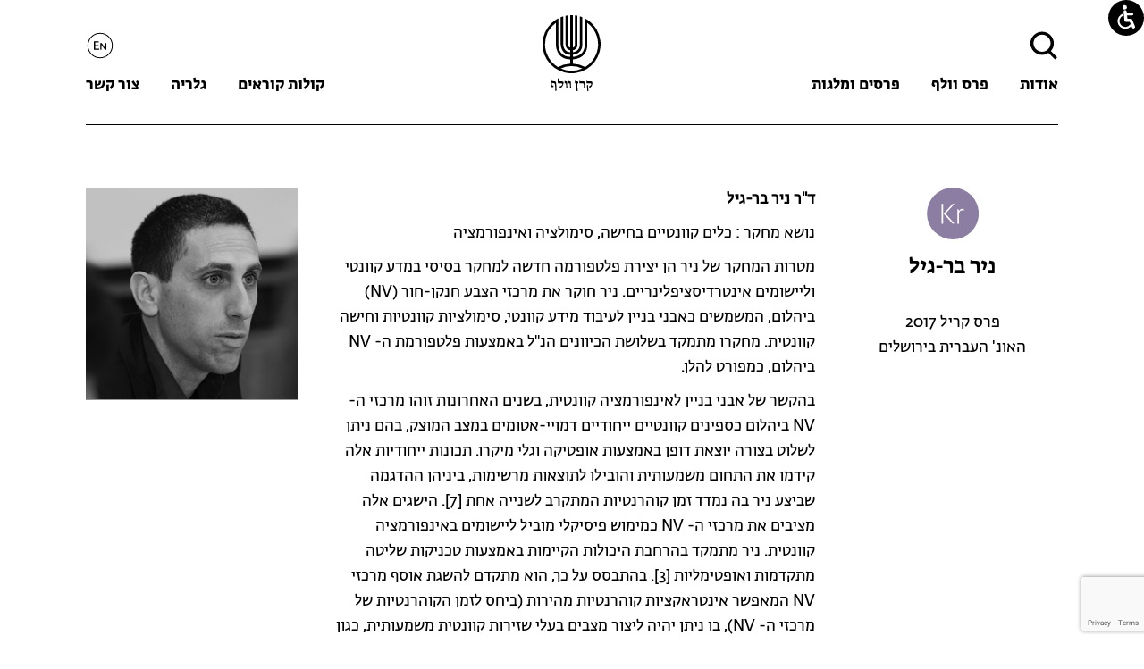

--- FILE ---
content_type: text/html; charset=UTF-8
request_url: https://wolffund.org.il/%D7%93%D7%A8-%D7%91%D7%A8-%D7%92%D7%99%D7%9C-%D7%A0%D7%99%D7%A8/
body_size: 393362
content:
<!DOCTYPE html> 
<html dir="rtl" lang="he-IL" class="no-js">
<head>
    
	<meta charset="UTF-8">
	<meta name="viewport" content="width=device-width">
	<link rel="profile" href="http://gmpg.org/xfn/11">
	<link rel="pingback" href="https://wolffund.org.il/xmlrpc.php">
        <link rel="shortcut icon"  href="https://wolffund.org.il/wp-content/themes/kw/images/favicon.png" type="image/x-icon"/>
        <!--[if lt IE 9]>
	<script src="https://wolffund.org.il/wp-content/themes/twentyfifteen/js/html5.js"></script>
	<![endif]-->
	<script>(function(html){html.className = html.className.replace(/\bno-js\b/,'js')})(document.documentElement);</script>
<meta name='robots' content='index, follow, max-image-preview:large, max-snippet:-1, max-video-preview:-1' />
	<style>img:is([sizes="auto" i], [sizes^="auto," i]) { contain-intrinsic-size: 3000px 1500px }</style>
	
	<!-- This site is optimized with the Yoast SEO Premium plugin v26.2 (Yoast SEO v26.4) - https://yoast.com/wordpress/plugins/seo/ -->
	<title>ניר בר-גיל - קרן וולף</title>
	<link rel="canonical" href="https://wolffund.org.il/דר-בר-גיל-ניר/" />
	<meta property="og:locale" content="he_IL" />
	<meta property="og:locale:alternate" content="en_US" />
	<meta property="og:type" content="article" />
	<meta property="og:title" content="ניר בר-גיל" />
	<meta property="og:description" content="פרס קריל 2017 האונ&#039; העברית בירושלים" />
	<meta property="og:url" content="https://wolffund.org.il/דר-בר-גיל-ניר/" />
	<meta property="og:site_name" content="קרן וולף" />
	<meta property="article:published_time" content="2018-12-14T13:18:26+00:00" />
	<meta property="article:modified_time" content="2021-11-18T18:35:59+00:00" />
	<meta property="og:image" content="https://wolffund.org.il/wp-content/uploads/2018/12/2-78.jpg" />
	<meta property="og:image:width" content="484" />
	<meta property="og:image:height" content="484" />
	<meta property="og:image:type" content="image/jpeg" />
	<meta name="author" content="מיכל" />
	<meta name="twitter:card" content="summary_large_image" />
	<meta name="twitter:label1" content="נכתב על יד" />
	<meta name="twitter:data1" content="מיכל" />
	<script type="application/ld+json" class="yoast-schema-graph">{"@context":"https://schema.org","@graph":[{"@type":"WebPage","@id":"https://wolffund.org.il/%d7%93%d7%a8-%d7%91%d7%a8-%d7%92%d7%99%d7%9c-%d7%a0%d7%99%d7%a8/","url":"https://wolffund.org.il/%d7%93%d7%a8-%d7%91%d7%a8-%d7%92%d7%99%d7%9c-%d7%a0%d7%99%d7%a8/","name":"ניר בר-גיל - קרן וולף","isPartOf":{"@id":"https://wolffund.org.il/#website"},"primaryImageOfPage":{"@id":"https://wolffund.org.il/%d7%93%d7%a8-%d7%91%d7%a8-%d7%92%d7%99%d7%9c-%d7%a0%d7%99%d7%a8/#primaryimage"},"image":{"@id":"https://wolffund.org.il/%d7%93%d7%a8-%d7%91%d7%a8-%d7%92%d7%99%d7%9c-%d7%a0%d7%99%d7%a8/#primaryimage"},"thumbnailUrl":"https://wolffund.org.il/wp-content/uploads/2018/12/2-78.jpg","datePublished":"2018-12-14T13:18:26+00:00","dateModified":"2021-11-18T18:35:59+00:00","author":{"@id":"https://wolffund.org.il/#/schema/person/8fd04c6cad1dc0245ac16e1065f6c2e3"},"breadcrumb":{"@id":"https://wolffund.org.il/%d7%93%d7%a8-%d7%91%d7%a8-%d7%92%d7%99%d7%9c-%d7%a0%d7%99%d7%a8/#breadcrumb"},"inLanguage":"he-IL","potentialAction":[{"@type":"ReadAction","target":["https://wolffund.org.il/%d7%93%d7%a8-%d7%91%d7%a8-%d7%92%d7%99%d7%9c-%d7%a0%d7%99%d7%a8/"]}]},{"@type":"ImageObject","inLanguage":"he-IL","@id":"https://wolffund.org.il/%d7%93%d7%a8-%d7%91%d7%a8-%d7%92%d7%99%d7%9c-%d7%a0%d7%99%d7%a8/#primaryimage","url":"https://wolffund.org.il/wp-content/uploads/2018/12/2-78.jpg","contentUrl":"https://wolffund.org.il/wp-content/uploads/2018/12/2-78.jpg","width":484,"height":484},{"@type":"BreadcrumbList","@id":"https://wolffund.org.il/%d7%93%d7%a8-%d7%91%d7%a8-%d7%92%d7%99%d7%9c-%d7%a0%d7%99%d7%a8/#breadcrumb","itemListElement":[{"@type":"ListItem","position":1,"name":"דף הבית","item":"https://wolffund.org.il/"},{"@type":"ListItem","position":2,"name":"ניר בר-גיל"}]},{"@type":"WebSite","@id":"https://wolffund.org.il/#website","url":"https://wolffund.org.il/","name":"קרן וולף","description":"","potentialAction":[{"@type":"SearchAction","target":{"@type":"EntryPoint","urlTemplate":"https://wolffund.org.il/?s={search_term_string}"},"query-input":{"@type":"PropertyValueSpecification","valueRequired":true,"valueName":"search_term_string"}}],"inLanguage":"he-IL"},{"@type":"Person","@id":"https://wolffund.org.il/#/schema/person/8fd04c6cad1dc0245ac16e1065f6c2e3","name":"מיכל","image":{"@type":"ImageObject","inLanguage":"he-IL","@id":"https://wolffund.org.il/#/schema/person/image/","url":"https://secure.gravatar.com/avatar/fdfd7c024d30ba6cff96ad6720feb82b?s=96&d=mm&r=g","contentUrl":"https://secure.gravatar.com/avatar/fdfd7c024d30ba6cff96ad6720feb82b?s=96&d=mm&r=g","caption":"מיכל"},"url":"https://wolffund.org.il/author/michal/"}]}</script>
	<!-- / Yoast SEO Premium plugin. -->


<link rel="alternate" href="https://wolffund.org.il/%d7%93%d7%a8-%d7%91%d7%a8-%d7%92%d7%99%d7%9c-%d7%a0%d7%99%d7%a8/" hreflang="he" />
<link rel="alternate" href="https://wolffund.org.il/nir-bar-gill/" hreflang="en" />
<link rel='dns-prefetch' href='//maxcdn.bootstrapcdn.com' />
<link rel="alternate" type="application/rss+xml" title="קרן וולף &laquo; פיד‏" href="https://wolffund.org.il/feed/" />
<link rel="alternate" type="application/rss+xml" title="קרן וולף &laquo; פיד תגובות‏" href="https://wolffund.org.il/comments/feed/" />
<script>
window._wpemojiSettings = {"baseUrl":"https:\/\/s.w.org\/images\/core\/emoji\/15.0.3\/72x72\/","ext":".png","svgUrl":"https:\/\/s.w.org\/images\/core\/emoji\/15.0.3\/svg\/","svgExt":".svg","source":{"concatemoji":"https:\/\/wolffund.org.il\/wp-includes\/js\/wp-emoji-release.min.js?ver=6.7.4"}};
/*! This file is auto-generated */
!function(i,n){var o,s,e;function c(e){try{var t={supportTests:e,timestamp:(new Date).valueOf()};sessionStorage.setItem(o,JSON.stringify(t))}catch(e){}}function p(e,t,n){e.clearRect(0,0,e.canvas.width,e.canvas.height),e.fillText(t,0,0);var t=new Uint32Array(e.getImageData(0,0,e.canvas.width,e.canvas.height).data),r=(e.clearRect(0,0,e.canvas.width,e.canvas.height),e.fillText(n,0,0),new Uint32Array(e.getImageData(0,0,e.canvas.width,e.canvas.height).data));return t.every(function(e,t){return e===r[t]})}function u(e,t,n){switch(t){case"flag":return n(e,"\ud83c\udff3\ufe0f\u200d\u26a7\ufe0f","\ud83c\udff3\ufe0f\u200b\u26a7\ufe0f")?!1:!n(e,"\ud83c\uddfa\ud83c\uddf3","\ud83c\uddfa\u200b\ud83c\uddf3")&&!n(e,"\ud83c\udff4\udb40\udc67\udb40\udc62\udb40\udc65\udb40\udc6e\udb40\udc67\udb40\udc7f","\ud83c\udff4\u200b\udb40\udc67\u200b\udb40\udc62\u200b\udb40\udc65\u200b\udb40\udc6e\u200b\udb40\udc67\u200b\udb40\udc7f");case"emoji":return!n(e,"\ud83d\udc26\u200d\u2b1b","\ud83d\udc26\u200b\u2b1b")}return!1}function f(e,t,n){var r="undefined"!=typeof WorkerGlobalScope&&self instanceof WorkerGlobalScope?new OffscreenCanvas(300,150):i.createElement("canvas"),a=r.getContext("2d",{willReadFrequently:!0}),o=(a.textBaseline="top",a.font="600 32px Arial",{});return e.forEach(function(e){o[e]=t(a,e,n)}),o}function t(e){var t=i.createElement("script");t.src=e,t.defer=!0,i.head.appendChild(t)}"undefined"!=typeof Promise&&(o="wpEmojiSettingsSupports",s=["flag","emoji"],n.supports={everything:!0,everythingExceptFlag:!0},e=new Promise(function(e){i.addEventListener("DOMContentLoaded",e,{once:!0})}),new Promise(function(t){var n=function(){try{var e=JSON.parse(sessionStorage.getItem(o));if("object"==typeof e&&"number"==typeof e.timestamp&&(new Date).valueOf()<e.timestamp+604800&&"object"==typeof e.supportTests)return e.supportTests}catch(e){}return null}();if(!n){if("undefined"!=typeof Worker&&"undefined"!=typeof OffscreenCanvas&&"undefined"!=typeof URL&&URL.createObjectURL&&"undefined"!=typeof Blob)try{var e="postMessage("+f.toString()+"("+[JSON.stringify(s),u.toString(),p.toString()].join(",")+"));",r=new Blob([e],{type:"text/javascript"}),a=new Worker(URL.createObjectURL(r),{name:"wpTestEmojiSupports"});return void(a.onmessage=function(e){c(n=e.data),a.terminate(),t(n)})}catch(e){}c(n=f(s,u,p))}t(n)}).then(function(e){for(var t in e)n.supports[t]=e[t],n.supports.everything=n.supports.everything&&n.supports[t],"flag"!==t&&(n.supports.everythingExceptFlag=n.supports.everythingExceptFlag&&n.supports[t]);n.supports.everythingExceptFlag=n.supports.everythingExceptFlag&&!n.supports.flag,n.DOMReady=!1,n.readyCallback=function(){n.DOMReady=!0}}).then(function(){return e}).then(function(){var e;n.supports.everything||(n.readyCallback(),(e=n.source||{}).concatemoji?t(e.concatemoji):e.wpemoji&&e.twemoji&&(t(e.twemoji),t(e.wpemoji)))}))}((window,document),window._wpemojiSettings);
</script>

<style id='wp-emoji-styles-inline-css'>

	img.wp-smiley, img.emoji {
		display: inline !important;
		border: none !important;
		box-shadow: none !important;
		height: 1em !important;
		width: 1em !important;
		margin: 0 0.07em !important;
		vertical-align: -0.1em !important;
		background: none !important;
		padding: 0 !important;
	}
</style>
<link rel='stylesheet' id='wp-block-library-rtl-css' href='https://wolffund.org.il/wp-includes/css/dist/block-library/style-rtl.min.css?ver=6.7.4' media='all' />
<style id='wp-block-library-theme-inline-css'>
.wp-block-audio :where(figcaption){color:#555;font-size:13px;text-align:center}.is-dark-theme .wp-block-audio :where(figcaption){color:#ffffffa6}.wp-block-audio{margin:0 0 1em}.wp-block-code{border:1px solid #ccc;border-radius:4px;font-family:Menlo,Consolas,monaco,monospace;padding:.8em 1em}.wp-block-embed :where(figcaption){color:#555;font-size:13px;text-align:center}.is-dark-theme .wp-block-embed :where(figcaption){color:#ffffffa6}.wp-block-embed{margin:0 0 1em}.blocks-gallery-caption{color:#555;font-size:13px;text-align:center}.is-dark-theme .blocks-gallery-caption{color:#ffffffa6}:root :where(.wp-block-image figcaption){color:#555;font-size:13px;text-align:center}.is-dark-theme :root :where(.wp-block-image figcaption){color:#ffffffa6}.wp-block-image{margin:0 0 1em}.wp-block-pullquote{border-bottom:4px solid;border-top:4px solid;color:currentColor;margin-bottom:1.75em}.wp-block-pullquote cite,.wp-block-pullquote footer,.wp-block-pullquote__citation{color:currentColor;font-size:.8125em;font-style:normal;text-transform:uppercase}.wp-block-quote{border-left:.25em solid;margin:0 0 1.75em;padding-left:1em}.wp-block-quote cite,.wp-block-quote footer{color:currentColor;font-size:.8125em;font-style:normal;position:relative}.wp-block-quote:where(.has-text-align-right){border-left:none;border-right:.25em solid;padding-left:0;padding-right:1em}.wp-block-quote:where(.has-text-align-center){border:none;padding-left:0}.wp-block-quote.is-large,.wp-block-quote.is-style-large,.wp-block-quote:where(.is-style-plain){border:none}.wp-block-search .wp-block-search__label{font-weight:700}.wp-block-search__button{border:1px solid #ccc;padding:.375em .625em}:where(.wp-block-group.has-background){padding:1.25em 2.375em}.wp-block-separator.has-css-opacity{opacity:.4}.wp-block-separator{border:none;border-bottom:2px solid;margin-left:auto;margin-right:auto}.wp-block-separator.has-alpha-channel-opacity{opacity:1}.wp-block-separator:not(.is-style-wide):not(.is-style-dots){width:100px}.wp-block-separator.has-background:not(.is-style-dots){border-bottom:none;height:1px}.wp-block-separator.has-background:not(.is-style-wide):not(.is-style-dots){height:2px}.wp-block-table{margin:0 0 1em}.wp-block-table td,.wp-block-table th{word-break:normal}.wp-block-table :where(figcaption){color:#555;font-size:13px;text-align:center}.is-dark-theme .wp-block-table :where(figcaption){color:#ffffffa6}.wp-block-video :where(figcaption){color:#555;font-size:13px;text-align:center}.is-dark-theme .wp-block-video :where(figcaption){color:#ffffffa6}.wp-block-video{margin:0 0 1em}:root :where(.wp-block-template-part.has-background){margin-bottom:0;margin-top:0;padding:1.25em 2.375em}
</style>
<style id='classic-theme-styles-inline-css'>
/*! This file is auto-generated */
.wp-block-button__link{color:#fff;background-color:#32373c;border-radius:9999px;box-shadow:none;text-decoration:none;padding:calc(.667em + 2px) calc(1.333em + 2px);font-size:1.125em}.wp-block-file__button{background:#32373c;color:#fff;text-decoration:none}
</style>
<style id='global-styles-inline-css'>
:root{--wp--preset--aspect-ratio--square: 1;--wp--preset--aspect-ratio--4-3: 4/3;--wp--preset--aspect-ratio--3-4: 3/4;--wp--preset--aspect-ratio--3-2: 3/2;--wp--preset--aspect-ratio--2-3: 2/3;--wp--preset--aspect-ratio--16-9: 16/9;--wp--preset--aspect-ratio--9-16: 9/16;--wp--preset--color--black: #000000;--wp--preset--color--cyan-bluish-gray: #abb8c3;--wp--preset--color--white: #fff;--wp--preset--color--pale-pink: #f78da7;--wp--preset--color--vivid-red: #cf2e2e;--wp--preset--color--luminous-vivid-orange: #ff6900;--wp--preset--color--luminous-vivid-amber: #fcb900;--wp--preset--color--light-green-cyan: #7bdcb5;--wp--preset--color--vivid-green-cyan: #00d084;--wp--preset--color--pale-cyan-blue: #8ed1fc;--wp--preset--color--vivid-cyan-blue: #0693e3;--wp--preset--color--vivid-purple: #9b51e0;--wp--preset--color--dark-gray: #111;--wp--preset--color--light-gray: #f1f1f1;--wp--preset--color--yellow: #f4ca16;--wp--preset--color--dark-brown: #352712;--wp--preset--color--medium-pink: #e53b51;--wp--preset--color--light-pink: #ffe5d1;--wp--preset--color--dark-purple: #2e2256;--wp--preset--color--purple: #674970;--wp--preset--color--blue-gray: #22313f;--wp--preset--color--bright-blue: #55c3dc;--wp--preset--color--light-blue: #e9f2f9;--wp--preset--gradient--vivid-cyan-blue-to-vivid-purple: linear-gradient(135deg,rgba(6,147,227,1) 0%,rgb(155,81,224) 100%);--wp--preset--gradient--light-green-cyan-to-vivid-green-cyan: linear-gradient(135deg,rgb(122,220,180) 0%,rgb(0,208,130) 100%);--wp--preset--gradient--luminous-vivid-amber-to-luminous-vivid-orange: linear-gradient(135deg,rgba(252,185,0,1) 0%,rgba(255,105,0,1) 100%);--wp--preset--gradient--luminous-vivid-orange-to-vivid-red: linear-gradient(135deg,rgba(255,105,0,1) 0%,rgb(207,46,46) 100%);--wp--preset--gradient--very-light-gray-to-cyan-bluish-gray: linear-gradient(135deg,rgb(238,238,238) 0%,rgb(169,184,195) 100%);--wp--preset--gradient--cool-to-warm-spectrum: linear-gradient(135deg,rgb(74,234,220) 0%,rgb(151,120,209) 20%,rgb(207,42,186) 40%,rgb(238,44,130) 60%,rgb(251,105,98) 80%,rgb(254,248,76) 100%);--wp--preset--gradient--blush-light-purple: linear-gradient(135deg,rgb(255,206,236) 0%,rgb(152,150,240) 100%);--wp--preset--gradient--blush-bordeaux: linear-gradient(135deg,rgb(254,205,165) 0%,rgb(254,45,45) 50%,rgb(107,0,62) 100%);--wp--preset--gradient--luminous-dusk: linear-gradient(135deg,rgb(255,203,112) 0%,rgb(199,81,192) 50%,rgb(65,88,208) 100%);--wp--preset--gradient--pale-ocean: linear-gradient(135deg,rgb(255,245,203) 0%,rgb(182,227,212) 50%,rgb(51,167,181) 100%);--wp--preset--gradient--electric-grass: linear-gradient(135deg,rgb(202,248,128) 0%,rgb(113,206,126) 100%);--wp--preset--gradient--midnight: linear-gradient(135deg,rgb(2,3,129) 0%,rgb(40,116,252) 100%);--wp--preset--gradient--dark-gray-gradient-gradient: linear-gradient(90deg, rgba(17,17,17,1) 0%, rgba(42,42,42,1) 100%);--wp--preset--gradient--light-gray-gradient: linear-gradient(90deg, rgba(241,241,241,1) 0%, rgba(215,215,215,1) 100%);--wp--preset--gradient--white-gradient: linear-gradient(90deg, rgba(255,255,255,1) 0%, rgba(230,230,230,1) 100%);--wp--preset--gradient--yellow-gradient: linear-gradient(90deg, rgba(244,202,22,1) 0%, rgba(205,168,10,1) 100%);--wp--preset--gradient--dark-brown-gradient: linear-gradient(90deg, rgba(53,39,18,1) 0%, rgba(91,67,31,1) 100%);--wp--preset--gradient--medium-pink-gradient: linear-gradient(90deg, rgba(229,59,81,1) 0%, rgba(209,28,51,1) 100%);--wp--preset--gradient--light-pink-gradient: linear-gradient(90deg, rgba(255,229,209,1) 0%, rgba(255,200,158,1) 100%);--wp--preset--gradient--dark-purple-gradient: linear-gradient(90deg, rgba(46,34,86,1) 0%, rgba(66,48,123,1) 100%);--wp--preset--gradient--purple-gradient: linear-gradient(90deg, rgba(103,73,112,1) 0%, rgba(131,93,143,1) 100%);--wp--preset--gradient--blue-gray-gradient: linear-gradient(90deg, rgba(34,49,63,1) 0%, rgba(52,75,96,1) 100%);--wp--preset--gradient--bright-blue-gradient: linear-gradient(90deg, rgba(85,195,220,1) 0%, rgba(43,180,211,1) 100%);--wp--preset--gradient--light-blue-gradient: linear-gradient(90deg, rgba(233,242,249,1) 0%, rgba(193,218,238,1) 100%);--wp--preset--font-size--small: 13px;--wp--preset--font-size--medium: 20px;--wp--preset--font-size--large: 36px;--wp--preset--font-size--x-large: 42px;--wp--preset--spacing--20: 0.44rem;--wp--preset--spacing--30: 0.67rem;--wp--preset--spacing--40: 1rem;--wp--preset--spacing--50: 1.5rem;--wp--preset--spacing--60: 2.25rem;--wp--preset--spacing--70: 3.38rem;--wp--preset--spacing--80: 5.06rem;--wp--preset--shadow--natural: 6px 6px 9px rgba(0, 0, 0, 0.2);--wp--preset--shadow--deep: 12px 12px 50px rgba(0, 0, 0, 0.4);--wp--preset--shadow--sharp: 6px 6px 0px rgba(0, 0, 0, 0.2);--wp--preset--shadow--outlined: 6px 6px 0px -3px rgba(255, 255, 255, 1), 6px 6px rgba(0, 0, 0, 1);--wp--preset--shadow--crisp: 6px 6px 0px rgba(0, 0, 0, 1);}:where(.is-layout-flex){gap: 0.5em;}:where(.is-layout-grid){gap: 0.5em;}body .is-layout-flex{display: flex;}.is-layout-flex{flex-wrap: wrap;align-items: center;}.is-layout-flex > :is(*, div){margin: 0;}body .is-layout-grid{display: grid;}.is-layout-grid > :is(*, div){margin: 0;}:where(.wp-block-columns.is-layout-flex){gap: 2em;}:where(.wp-block-columns.is-layout-grid){gap: 2em;}:where(.wp-block-post-template.is-layout-flex){gap: 1.25em;}:where(.wp-block-post-template.is-layout-grid){gap: 1.25em;}.has-black-color{color: var(--wp--preset--color--black) !important;}.has-cyan-bluish-gray-color{color: var(--wp--preset--color--cyan-bluish-gray) !important;}.has-white-color{color: var(--wp--preset--color--white) !important;}.has-pale-pink-color{color: var(--wp--preset--color--pale-pink) !important;}.has-vivid-red-color{color: var(--wp--preset--color--vivid-red) !important;}.has-luminous-vivid-orange-color{color: var(--wp--preset--color--luminous-vivid-orange) !important;}.has-luminous-vivid-amber-color{color: var(--wp--preset--color--luminous-vivid-amber) !important;}.has-light-green-cyan-color{color: var(--wp--preset--color--light-green-cyan) !important;}.has-vivid-green-cyan-color{color: var(--wp--preset--color--vivid-green-cyan) !important;}.has-pale-cyan-blue-color{color: var(--wp--preset--color--pale-cyan-blue) !important;}.has-vivid-cyan-blue-color{color: var(--wp--preset--color--vivid-cyan-blue) !important;}.has-vivid-purple-color{color: var(--wp--preset--color--vivid-purple) !important;}.has-black-background-color{background-color: var(--wp--preset--color--black) !important;}.has-cyan-bluish-gray-background-color{background-color: var(--wp--preset--color--cyan-bluish-gray) !important;}.has-white-background-color{background-color: var(--wp--preset--color--white) !important;}.has-pale-pink-background-color{background-color: var(--wp--preset--color--pale-pink) !important;}.has-vivid-red-background-color{background-color: var(--wp--preset--color--vivid-red) !important;}.has-luminous-vivid-orange-background-color{background-color: var(--wp--preset--color--luminous-vivid-orange) !important;}.has-luminous-vivid-amber-background-color{background-color: var(--wp--preset--color--luminous-vivid-amber) !important;}.has-light-green-cyan-background-color{background-color: var(--wp--preset--color--light-green-cyan) !important;}.has-vivid-green-cyan-background-color{background-color: var(--wp--preset--color--vivid-green-cyan) !important;}.has-pale-cyan-blue-background-color{background-color: var(--wp--preset--color--pale-cyan-blue) !important;}.has-vivid-cyan-blue-background-color{background-color: var(--wp--preset--color--vivid-cyan-blue) !important;}.has-vivid-purple-background-color{background-color: var(--wp--preset--color--vivid-purple) !important;}.has-black-border-color{border-color: var(--wp--preset--color--black) !important;}.has-cyan-bluish-gray-border-color{border-color: var(--wp--preset--color--cyan-bluish-gray) !important;}.has-white-border-color{border-color: var(--wp--preset--color--white) !important;}.has-pale-pink-border-color{border-color: var(--wp--preset--color--pale-pink) !important;}.has-vivid-red-border-color{border-color: var(--wp--preset--color--vivid-red) !important;}.has-luminous-vivid-orange-border-color{border-color: var(--wp--preset--color--luminous-vivid-orange) !important;}.has-luminous-vivid-amber-border-color{border-color: var(--wp--preset--color--luminous-vivid-amber) !important;}.has-light-green-cyan-border-color{border-color: var(--wp--preset--color--light-green-cyan) !important;}.has-vivid-green-cyan-border-color{border-color: var(--wp--preset--color--vivid-green-cyan) !important;}.has-pale-cyan-blue-border-color{border-color: var(--wp--preset--color--pale-cyan-blue) !important;}.has-vivid-cyan-blue-border-color{border-color: var(--wp--preset--color--vivid-cyan-blue) !important;}.has-vivid-purple-border-color{border-color: var(--wp--preset--color--vivid-purple) !important;}.has-vivid-cyan-blue-to-vivid-purple-gradient-background{background: var(--wp--preset--gradient--vivid-cyan-blue-to-vivid-purple) !important;}.has-light-green-cyan-to-vivid-green-cyan-gradient-background{background: var(--wp--preset--gradient--light-green-cyan-to-vivid-green-cyan) !important;}.has-luminous-vivid-amber-to-luminous-vivid-orange-gradient-background{background: var(--wp--preset--gradient--luminous-vivid-amber-to-luminous-vivid-orange) !important;}.has-luminous-vivid-orange-to-vivid-red-gradient-background{background: var(--wp--preset--gradient--luminous-vivid-orange-to-vivid-red) !important;}.has-very-light-gray-to-cyan-bluish-gray-gradient-background{background: var(--wp--preset--gradient--very-light-gray-to-cyan-bluish-gray) !important;}.has-cool-to-warm-spectrum-gradient-background{background: var(--wp--preset--gradient--cool-to-warm-spectrum) !important;}.has-blush-light-purple-gradient-background{background: var(--wp--preset--gradient--blush-light-purple) !important;}.has-blush-bordeaux-gradient-background{background: var(--wp--preset--gradient--blush-bordeaux) !important;}.has-luminous-dusk-gradient-background{background: var(--wp--preset--gradient--luminous-dusk) !important;}.has-pale-ocean-gradient-background{background: var(--wp--preset--gradient--pale-ocean) !important;}.has-electric-grass-gradient-background{background: var(--wp--preset--gradient--electric-grass) !important;}.has-midnight-gradient-background{background: var(--wp--preset--gradient--midnight) !important;}.has-small-font-size{font-size: var(--wp--preset--font-size--small) !important;}.has-medium-font-size{font-size: var(--wp--preset--font-size--medium) !important;}.has-large-font-size{font-size: var(--wp--preset--font-size--large) !important;}.has-x-large-font-size{font-size: var(--wp--preset--font-size--x-large) !important;}
:where(.wp-block-post-template.is-layout-flex){gap: 1.25em;}:where(.wp-block-post-template.is-layout-grid){gap: 1.25em;}
:where(.wp-block-columns.is-layout-flex){gap: 2em;}:where(.wp-block-columns.is-layout-grid){gap: 2em;}
:root :where(.wp-block-pullquote){font-size: 1.5em;line-height: 1.6;}
</style>
<link rel='stylesheet' id='contact-form-7-css' href='https://wolffund.org.il/wp-content/plugins/contact-form-7/includes/css/styles.css?ver=6.1.3' media='all' />
<link rel='stylesheet' id='contact-form-7-rtl-css' href='https://wolffund.org.il/wp-content/plugins/contact-form-7/includes/css/styles-rtl.css?ver=6.1.3' media='all' />
<link rel='stylesheet' id='slick-css' href='https://wolffund.org.il/wp-content/plugins/post-carousel-racheli/public/assets/css/slick.css?ver=2.1.9' media='all' />
<link rel='stylesheet' id='sp-pc-font-css' href='https://wolffund.org.il/wp-content/plugins/post-carousel-racheli/public/assets/css/spfont.css?ver=2.1.9' media='all' />
<link rel='stylesheet' id='sp-pc-style-css' href='https://wolffund.org.il/wp-content/plugins/post-carousel-racheli/public/assets/css/style.css?ver=2.1.9' media='all' />
<link rel='stylesheet' id='wpah-front-styles-css' href='https://wolffund.org.il/wp-content/plugins/wp-accessibility-helper/assets/css/wp-accessibility-helper.min.css?ver=0.5.9.4' media='all' />
<link rel='stylesheet' id='parent-style-css' href='https://wolffund.org.il/wp-content/themes/twentyfifteen/style.css?ver=6.7.4' media='all' />
<link rel='stylesheet' id='slick-theme-css' href='https://wolffund.org.il/wp-content/themes/kw/css/slick-theme.css?ver=6.7.4' media='all' />
<link rel='stylesheet' id='tobii-style-css' href='https://wolffund.org.il/wp-content/themes/kw/css/tobi.css?ver=6.7.4' media='all' />
<link rel='stylesheet' id='bootstrap-css' href='https://maxcdn.bootstrapcdn.com/bootstrap/3.3.4/css/bootstrap.min.css?ver=6.7.4' media='all' />
<link rel='stylesheet' id='bootstrap-select-css' href='https://wolffund.org.il/wp-content/themes/kw/bootstrap-select.css?ver=6.7.4' media='all' />
<link rel='stylesheet' id='twentyfifteen-fonts-css' href='https://wolffund.org.il/wp-content/themes/twentyfifteen/assets/fonts/inconsolata.css?ver=20230328' media='all' />
<link rel='stylesheet' id='genericons-css' href='https://wolffund.org.il/wp-content/themes/twentyfifteen/genericons/genericons.css?ver=20201026' media='all' />
<link rel='stylesheet' id='twentyfifteen-style-css' href='https://wolffund.org.il/wp-content/themes/kw/style.css?ver=20250415' media='all' />
<style id='twentyfifteen-style-inline-css'>

			.post-navigation .nav-previous { background-image: url(https://wolffund.org.il/wp-content/uploads/2018/12/2-77.jpg); }
			.post-navigation .nav-previous .post-title, .post-navigation .nav-previous a:hover .post-title, .post-navigation .nav-previous .meta-nav { color: #fff; }
			.post-navigation .nav-previous a:before { background-color: rgba(0, 0, 0, 0.4); }
		
			.post-navigation .nav-next { background-image: url(https://wolffund.org.il/wp-content/uploads/2018/12/2-80.jpg); border-top: 0; }
			.post-navigation .nav-next .post-title, .post-navigation .nav-next a:hover .post-title, .post-navigation .nav-next .meta-nav { color: #fff; }
			.post-navigation .nav-next a:before { background-color: rgba(0, 0, 0, 0.4); }
		
</style>
<link rel='stylesheet' id='twentyfifteen-block-style-css' href='https://wolffund.org.il/wp-content/themes/twentyfifteen/css/blocks.css?ver=20240715' media='all' />
<link rel='stylesheet' id='msl-main-css' href='https://wolffund.org.il/wp-content/plugins/master-slider/public/assets/css/masterslider.main.css?ver=3.11.0' media='all' />
<link rel='stylesheet' id='msl-custom-css' href='https://wolffund.org.il/wp-content/uploads/master-slider/custom.css?ver=16.1' media='all' />
<script src="https://wolffund.org.il/wp-includes/js/jquery/jquery.min.js?ver=3.7.1" id="jquery-core-js"></script>
<script src="https://wolffund.org.il/wp-includes/js/jquery/jquery-migrate.min.js?ver=3.4.1" id="jquery-migrate-js"></script>
<script src="https://wolffund.org.il/wp-content/plugins/post-carousel-racheli/public/assets/js/slick.min.js?ver=2.1.9" id="slick-min-js-js"></script>
<script id="twentyfifteen-script-js-extra">
var screenReaderText = {"expand":"<span class=\"screen-reader-text\">\u05d4\u05e6\u05d2 \u05ea\u05e4\u05e8\u05d9\u05d8<\/span>","collapse":"<span class=\"screen-reader-text\">\u05d4\u05e1\u05ea\u05e8 \u05ea\u05e4\u05e8\u05d9\u05d8<\/span>"};
</script>
<script src="https://wolffund.org.il/wp-content/themes/twentyfifteen/js/functions.js?ver=20250303" id="twentyfifteen-script-js" defer data-wp-strategy="defer"></script>
<link rel="https://api.w.org/" href="https://wolffund.org.il/wp-json/" /><link rel="alternate" title="JSON" type="application/json" href="https://wolffund.org.il/wp-json/wp/v2/posts/1794" /><link rel="EditURI" type="application/rsd+xml" title="RSD" href="https://wolffund.org.il/xmlrpc.php?rsd" />
<meta name="generator" content="WordPress 6.7.4" />
<link rel='shortlink' href='https://wolffund.org.il/?p=1794' />
<link rel="alternate" title="oEmbed (JSON)" type="application/json+oembed" href="https://wolffund.org.il/wp-json/oembed/1.0/embed?url=https%3A%2F%2Fwolffund.org.il%2F%25d7%2593%25d7%25a8-%25d7%2591%25d7%25a8-%25d7%2592%25d7%2599%25d7%259c-%25d7%25a0%25d7%2599%25d7%25a8%2F&#038;lang=he" />
<link rel="alternate" title="oEmbed (XML)" type="text/xml+oembed" href="https://wolffund.org.il/wp-json/oembed/1.0/embed?url=https%3A%2F%2Fwolffund.org.il%2F%25d7%2593%25d7%25a8-%25d7%2591%25d7%25a8-%25d7%2592%25d7%2599%25d7%259c-%25d7%25a0%25d7%2599%25d7%25a8%2F&#038;format=xml&#038;lang=he" />
<script>var ms_grabbing_curosr = 'https://wolffund.org.il/wp-content/plugins/master-slider/public/assets/css/common/grabbing.cur', ms_grab_curosr = 'https://wolffund.org.il/wp-content/plugins/master-slider/public/assets/css/common/grab.cur';</script>
<meta name="generator" content="MasterSlider 3.11.0 - Responsive Touch Image Slider | avt.li/msf" />
		<style id="wp-custom-css">
			 .single .posts .details .wrpDetails .entery-excerpt{
	 	color:#767676;
        font-size: 1.8rem;
        line-height: 1em;
    }

 .page-template-page-awards .award_content_section .posts .details .wrpDetails .entery-excerpt{
	 	color:#767676;
        font-size: 1.8rem;
        line-height: 1em;
    }		</style>
		        
                
        <link rel="stylesheet" href="https://fonts.typotheque.com/WF-030535-010502.css" type="text/css" />
        <!-- Google tag (gtag.js) -->
<script async src="https://www.googletagmanager.com/gtag/js?id=G-9DMTF3Z7BG"></script>
<script>
  window.dataLayer = window.dataLayer || [];
  function gtag(){dataLayer.push(arguments);}
  gtag('js', new Date());

  gtag('config', 'G-9DMTF3Z7BG');
</script>
</head>

<body  class="rtl post-template-default single single-post postid-1794 single-format-standard wp-embed-responsive _masterslider _ms_version_3.11.0 chrome osx wp-accessibility-helper accessibility-contrast_mode_on wah_fstype_zoom accessibility-location-right" >
<div id="page" class="hfeed site">

		<header id="masthead" class="site-header shrink" role="banner">
                    <div class="">
                        <div id='logo_area'>
                                    <div id="logo">
                           <a href='https://wolffund.org.il'>                            
                                        <div></div>
                                        <div></div>
                            </a>
                                   </div>
                         </div>
                            <div id="mob-menu-icon"></div>
                            <a href="https://wolffund.org.il"><div id="mob_logo"></div> </a>
                            <div class="top_menu">
                                <div id='search'><form role="search" method="get" class="search-form" action="https://wolffund.org.il/">
				<label>
					<span class="screen-reader-text">חיפוש:</span>
					<input type="search" class="search-field" placeholder="חיפוש &hellip;" value="" name="s" />
				</label>
				<input type="submit" class="search-submit screen-reader-text" value="חיפוש" />
			</form></div>
                                <div class="top_menu_social">
                                    <ul>
                                         	<li class="lang-item lang-item-8 lang-item-he current-lang lang-item-first"><a lang="he-IL" hreflang="he-IL" href="https://wolffund.org.il/%d7%93%d7%a8-%d7%91%d7%a8-%d7%92%d7%99%d7%9c-%d7%a0%d7%99%d7%a8/" aria-current="true">עברית</a></li>
	<li class="lang-item lang-item-11 lang-item-en"><a lang="en-US" hreflang="en-US" href="https://wolffund.org.il/nir-bar-gill/">English</a></li>
                                    </ul>
                                </div>
                            </div>
                            <div class="main_menu">
                                
                                    <!--<button class="secondary-toggle">תפריטים ווידג'טים</button>-->
                                <nav id="site-navigation" class="main-navigation" role="navigation">

                                    <div class="menu-nav_menu-container"><ul id="menu-nav_menu" class="menu-nav"><li id="menu-item-21" class="menu-item menu-item-type-post_type menu-item-object-page menu-item-has-children menu-item-21"><a href="https://wolffund.org.il/%d7%90%d7%95%d7%93%d7%95%d7%aa-%d7%a7%d7%a8%d7%9f-%d7%95%d7%95%d7%9c%d7%a3/">אודות</a>
<ul class="sub-menu">
	<li id="menu-item-24" class="menu-item menu-item-type-post_type menu-item-object-page menu-item-24"><a href="https://wolffund.org.il/%d7%90%d7%95%d7%93%d7%95%d7%aa-%d7%a7%d7%a8%d7%9f-%d7%95%d7%95%d7%9c%d7%a3/">קרן וולף</a></li>
	<li id="menu-item-20" class="menu-item menu-item-type-post_type menu-item-object-page menu-item-20"><a href="https://wolffund.org.il/%d7%a8%d7%99%d7%a7%d7%a8%d7%93%d7%95-%d7%95%d7%95%d7%9c%d7%a3/">ריקרדו וולף</a></li>
	<li id="menu-item-14751" class="menu-item menu-item-type-post_type menu-item-object-page menu-item-14751"><a href="https://wolffund.org.il/%d7%9e%d7%99%d7%93%d7%a2-%d7%a0%d7%95%d7%a1%d7%a3/">מידע נוסף</a></li>
</ul>
</li>
<li id="menu-item-41" class="menu-item menu-item-type-post_type menu-item-object-page current-post-parent menu-item-has-children menu-item-41"><a href="https://wolffund.org.il/%d7%a4%d7%a8%d7%a1-%d7%95%d7%95%d7%9c%d7%a3/">פרס וולף</a>
<ul class="sub-menu">
	<li id="menu-item-42" class="menu-item menu-item-type-post_type menu-item-object-page current-post-parent menu-item-42"><a href="https://wolffund.org.il/%d7%a4%d7%a8%d7%a1-%d7%95%d7%95%d7%9c%d7%a3/">פרס וולף</a></li>
	<li id="menu-item-43" class="menu-item menu-item-type-taxonomy menu-item-object-category menu-item-43"><a href="https://wolffund.org.il/category/%d7%96%d7%95%d7%9b%d7%99-%d7%a4%d7%a8%d7%a1-%d7%95%d7%95%d7%9c%d7%a3/" title="זוכי פרס וולף">הזוכים</a></li>
	<li id="menu-item-90" class="menu-item menu-item-type-post_type menu-item-object-page menu-item-90"><a href="https://wolffund.org.il/%d7%a4%d7%a8%d7%a1-%d7%95%d7%95%d7%9c%d7%a3/%d7%a7%d7%95%d7%9c-%d7%a7%d7%95%d7%a8%d7%90-%d7%9c%d7%a4%d7%a8%d7%a1-%d7%95%d7%95%d7%9c%d7%a3/" title="קולות קוראים">קול קורא לפרס וולף</a></li>
</ul>
</li>
<li id="menu-item-936" class="menu-item menu-item-type-post_type menu-item-object-page menu-item-has-children menu-item-936"><a href="https://wolffund.org.il/%d7%a4%d7%a8%d7%a1%d7%99-%d7%a7%d7%99%d7%a4%d7%a8/">פרסים ומלגות</a>
<ul class="sub-menu">
	<li id="menu-item-18" class="menu-item menu-item-type-post_type menu-item-object-page menu-item-has-children menu-item-18"><a href="https://wolffund.org.il/%d7%a4%d7%a8%d7%a1%d7%99-%d7%a7%d7%99%d7%a4%d7%a8/">פרס קיפר</a>
	<ul class="sub-menu">
		<li id="menu-item-33" class="menu-item menu-item-type-post_type menu-item-object-page menu-item-33"><a href="https://wolffund.org.il/%d7%a4%d7%a8%d7%a1%d7%99-%d7%a7%d7%99%d7%a4%d7%a8/">על הפרס</a></li>
		<li id="menu-item-48" class="menu-item menu-item-type-taxonomy menu-item-object-category menu-item-48"><a href="https://wolffund.org.il/category/%d7%a4%d7%a8%d7%a1%d7%99%d7%9d-%d7%95%d7%9e%d7%9c%d7%92%d7%95%d7%aa/%d7%96%d7%95%d7%9b%d7%99-%d7%a4%d7%a8%d7%a1-%d7%a7%d7%99%d7%a4%d7%a8/">הזוכים</a></li>
		<li id="menu-item-88" class="menu-item menu-item-type-post_type menu-item-object-page menu-item-88"><a href="https://wolffund.org.il/%d7%a4%d7%a8%d7%a1%d7%99-%d7%a7%d7%99%d7%a4%d7%a8/%d7%a7%d7%95%d7%9c-%d7%a7%d7%95%d7%a8%d7%90-%d7%9c%d7%a4%d7%a8%d7%a1-%d7%a7%d7%99%d7%a4%d7%a8/" title="קולות קוראים">קול קורא לפרס קיפר</a></li>
	</ul>
</li>
	<li id="menu-item-19" class="menu-item menu-item-type-post_type menu-item-object-page menu-item-has-children menu-item-19"><a href="https://wolffund.org.il/%d7%a4%d7%a8%d7%a1%d7%99-%d7%a7%d7%a8%d7%99%d7%9c/">פרס קריל</a>
	<ul class="sub-menu">
		<li id="menu-item-34" class="menu-item menu-item-type-post_type menu-item-object-page menu-item-34"><a href="https://wolffund.org.il/%d7%a4%d7%a8%d7%a1%d7%99-%d7%a7%d7%a8%d7%99%d7%9c/">על הפרס</a></li>
		<li id="menu-item-49" class="menu-item menu-item-type-taxonomy menu-item-object-category current-post-ancestor current-menu-parent current-post-parent menu-item-49"><a href="https://wolffund.org.il/category/%d7%a4%d7%a8%d7%a1%d7%99%d7%9d-%d7%95%d7%9e%d7%9c%d7%92%d7%95%d7%aa/%d7%96%d7%95%d7%9b%d7%99-%d7%a4%d7%a8%d7%a1-%d7%a7%d7%a8%d7%99%d7%9c/">הזוכים</a></li>
		<li id="menu-item-89" class="menu-item menu-item-type-post_type menu-item-object-page menu-item-89"><a href="https://wolffund.org.il/%d7%a4%d7%a8%d7%a1%d7%99-%d7%a7%d7%a8%d7%99%d7%9c/%d7%a7%d7%95%d7%9c-%d7%a7%d7%95%d7%a8%d7%90-%d7%9c%d7%a4%d7%a8%d7%a1-%d7%a7%d7%a8%d7%99%d7%9c/" title="קולות קוראים">קול קורא לפרס קריל</a></li>
	</ul>
</li>
	<li id="menu-item-30" class="menu-item menu-item-type-post_type menu-item-object-page menu-item-has-children menu-item-30"><a href="https://wolffund.org.il/%d7%9e%d7%9c%d7%92%d7%95%d7%aa/">מלגות</a>
	<ul class="sub-menu">
		<li id="menu-item-32" class="menu-item menu-item-type-post_type menu-item-object-page menu-item-32"><a href="https://wolffund.org.il/%d7%9e%d7%9c%d7%92%d7%95%d7%aa/">על הפרס</a></li>
		<li id="menu-item-50" class="menu-item menu-item-type-taxonomy menu-item-object-category menu-item-50"><a href="https://wolffund.org.il/category/%d7%a4%d7%a8%d7%a1%d7%99%d7%9d-%d7%95%d7%9e%d7%9c%d7%92%d7%95%d7%aa/%d7%96%d7%95%d7%9b%d7%99-%d7%9e%d7%9c%d7%92%d7%95%d7%aa/">הזוכים</a></li>
		<li id="menu-item-79" class="menu-item menu-item-type-post_type menu-item-object-page menu-item-79"><a href="https://wolffund.org.il/%d7%9e%d7%9c%d7%92%d7%95%d7%aa/%d7%a7%d7%95%d7%9c-%d7%a7%d7%95%d7%a8%d7%90-%d7%9c%d7%9e%d7%9c%d7%92%d7%95%d7%aa/" title="קולות קוראים">קול קורא לפרסים ומלגות</a></li>
	</ul>
</li>
</ul>
</li>
</ul></div>
                                </nav><!-- #site-navigation -->
                                <nav id="second-navigation" class="main-navigation" role="navigation">
                                    <div class="menu-second_menu-container"><ul id="menu-second_menu" class="menu-nav"><li id="menu-item-69" class="menu-item menu-item-type-custom menu-item-object-custom menu-item-69"><a href="#contact">צור קשר</a></li>
<li id="menu-item-68" class="menu-item menu-item-type-taxonomy menu-item-object-category menu-item-68"><a href="https://wolffund.org.il/category/%d7%92%d7%9c%d7%a8%d7%99%d7%94/">גלריה</a></li>
<li id="menu-item-2244" class="menu-item menu-item-type-post_type menu-item-object-page menu-item-2244"><a href="https://wolffund.org.il/%d7%a7%d7%95%d7%9c%d7%95%d7%aa-%d7%a7%d7%95%d7%a8%d7%90%d7%99%d7%9d/">קולות קוראים</a></li>
<li id="menu-item-2617" class="menu-item menu-item-type-taxonomy menu-item-object-category menu-item-2617"><a href="https://wolffund.org.il/category/%d7%92%d7%9c%d7%a8%d7%99%d7%94/">גלריה</a></li>
<li id="menu-item-2620" class="menu-item menu-item-type-custom menu-item-object-custom menu-item-2620"><a href="#contact">צור קשר</a></li>
</ul></div>
                                </nav><!-- #site-navigation -->
                            </div>
                            <div id='mobile_menus'>                                
                                <div class="top_menu_social">
                                    <ul>
                                        	<li class="lang-item lang-item-8 lang-item-he current-lang lang-item-first"><a lang="he-IL" hreflang="he-IL" href="https://wolffund.org.il/%d7%93%d7%a8-%d7%91%d7%a8-%d7%92%d7%99%d7%9c-%d7%a0%d7%99%d7%a8/" aria-current="true">עברית</a></li>
	<li class="lang-item lang-item-11 lang-item-en"><a lang="en-US" hreflang="en-US" href="https://wolffund.org.il/nir-bar-gill/">English</a></li>
                                    </ul>

                                </div>
                                <div id='search'><form role="search" method="get" class="search-form" action="https://wolffund.org.il/">
				<label>
					<span class="screen-reader-text">חיפוש:</span>
					<input type="search" class="search-field" placeholder="חיפוש &hellip;" value="" name="s" />
				</label>
				<input type="submit" class="search-submit screen-reader-text" value="חיפוש" />
			</form></div>
                                
                            </div>
			</div><!-- .site-branding -->
                        

		</header><!-- .site-header -->


	<div id="content" class="site-content">
     	<div id="primary" class="content-area " id="content">
		<main id="main" class="site-main" role="main">

		<style>
    .links a{
        color:rgb(161,145,178);
    }
</style>
<article id="post-1794"  class="">

    <div id='post_details'>
        
        <div class="mob_only">
                          <img src="https://wolffund.org.il/wp-content/uploads/2018/12/2-78.jpg">
              
        </div>
        <div class="small_col mob_only">
            <div class="credit">            </div>

        </div>
        
        
        
        <div class='small_col'>
                        <div id='award_icon'>
            <!--img src="http://wolffund.org.il/wp-content/themes/kw/images/w_icon.svg" -->
			<img src="https://wolffund.org.il/wp-content/themes/kw/images/kr_icon.svg" >
            </div>
                        <h1 class="entry-title">ניר בר-גיל</h1>            <div class="">
                                <div id='excerpt'>
                    
                     <p>פרס קריל 2017<br />
האונ' העברית בירושלים</p>
                </div>
                                
            </div>
            
            <div class="links">
                            </div>
        </div>
        <div class="gallery_only small_col mid_col ">
                          <img src="https://wolffund.org.il/wp-content/uploads/2018/12/2-78.jpg">
              
        </div>
        <div class='small_col mid_col'>    
            <div><p><strong>ד&quot;ר ניר בר-גיל</strong></p>
<p>נושא מחקר : כלים קוונטיים בחישה, סימולציה ואינפורמציה</p>
<p>מטרות המחקר של ניר הן יצירת פלטפורמה חדשה למחקר בסיסי במדע קוונטי וליישומים אינטרדיסציפלינריים. ניר חוקר את מרכזי הצבע חנקן-חור (NV) ביהלום, המשמשים כאבני בניין לעיבוד מידע קוונטי, סימולציות קוונטיות וחישה קוונטית. מחקרו מתמקד בשלושת הכיוונים הנ&quot;ל באמצעות פלטפורמת ה- NV ביהלום, כמפורט להלן.</p>
<p>בהקשר של אבני בניין לאינפורמציה קוונטית, בשנים האחרונות זוהו מרכזי ה- NV ביהלום כספינים קוונטיים ייחודיים דמויי-אטומים במצב המוצק, בהם ניתן לשלוט בצורה יוצאת דופן באמצעות אופטיקה וגלי מיקרו. תכונות ייחודיות אלה קידמו את התחום משמעותית והובילו לתוצאות מרשימות, ביניהן ההדגמה שביצע ניר בה נמדד זמן קוהרנטיות המתקרב לשנייה אחת [7]. הישגים אלה מציבים את מרכזי ה- NV כמימוש פיסיקלי מוביל ליישומים באינפורמציה קוונטית. ניר מתמקד בהרחבת היכולות הקיימות באמצעות טכניקות שליטה מתקדמות ואופטימליות [3]. בהתבסס על כך, הוא מתקדם להשגת אוסף מרכזי NV המאפשר אינטראקציות קוהרנטיות מהירות (ביחס לזמן הקוהרנטיות של מרכזי ה- NV), בו ניתן יהיה ליצור מצבים בעלי שזירות קוונטית משמעותית, כגון מצבים לחוצי-ספין, הרלוונטיים לזיכרונות קוונטיים ומטרולוגיה קוונטית.</p>
<p>ככיוון נוסף המתבסס על אבני הבניין הקוונטיות הנ&quot;ל, ניר מקדם ארכיטקטורה חדשנית ליצירת סימולטורים קוונטיים סילומיים ביהלום. קבוצתו נמצאת בחזית המחקר בתחום זה, ושוקדת על גישות היברידיות המקשרות ריאליזציות פיסיקליות שונות (ביניהן מערכות מצב מוצק, פוטוניות ואטומיות). ספציפית, ניר מפתח רשת ספינים קוונטיים עם מספר רב של ספינים אליהם ניתן לגשת באופן פרטני (אופטית), המצומדים דרך מבנים על-מוליכים. מחקר זה יכול להוביל למערכת אוניברסלית וסקיילבילית לסימולציות ומחשוב קוונטי, שתבחן שאלות פתוחות הקשורות למערכות ספין מתוסכלות, קודים משטחיים, דינמיקה דיסיפטיבית של מערכות קוונטיות מרובות חלקיקים והשפעה של אי-סדר על פאזות קוונטיות וטופולוגיות.</p>
<p>כיוון אחר עליו שוקד ניר הוא שימוש בהתקני יהלום כחיישנים קוונטיים, ובפרט כחיישנים מגנטיים, והטמעת טכנולוגיה חדשה זו בתחומי מדע שונים, הכוללים פיסיקה, ביולוגיה ומדעי כדור-הארץ. כדוגמה, הוא שיתף פעולה עם ד&quot;ר רון שער מהמכון למדעי כדור הארץ באוניברסיטה העברית, במחקר של חתימות מגנטיות של דגימות אבנים ומינרלים, מתוך מטרה להבין לעומק את הפיסיקה של תהליך המיגנוט. מדידות אלה יספקו מידע אקלימי בטווח זמנים רחב (של עשרות אלפי שנים) שאינו זמין בשיטות אחרות, ויכול לתרום להבנת בעיות לא פתורות בהקשר של התחממות גלובלית.</p>
<p>ניר גם שיתף פעולה עם פרופ' שטפן הל, ממכון מקס פלנק בגוטינגן, גרמניה, ליצירת מיקרוסקופ סופר-רזולוציה מבוסס NV בעל שתי-קרניים (המשתמש בשיטה אותה המציא פרופ' הל: STED – Stimulated Emission Depletion microscopy), ויאפשר מדידות עירור-חישה בסקלה ננומטרית. גישה זו תוכל לחשוף מידע חדש על תכונות מגנטיות ודינמיקה ספינית של מערכות חומר מעובה, כגון מדידות של סוספטיביליות ספין של גרפן וחומרי ון-דר-וולס שונים (למשל מבודדים טופולוגיים).</p>
</div>
        </div>
        <div class="small_col not_gallery_only ">
                          <img src="https://wolffund.org.il/wp-content/uploads/2018/12/2-78.jpg">
               
            <div class="">
            <div class="credit">            </div>

            </div>
                
        </div>
    </div>
</article><!-- #post-## -->

<div class=''>
           <div class='category awardsAndScholarships  '>
      
        <h2 class="title"><span>זוכי פרס קריל</span></h2>                           

                    <style>
                .posts article.term21 .icon {
                    background-image: url('https://wolffund.org.il/wp-content/themes/kw/images/w_icon.svg');
                }
                .posts article.term21:hover a .details{
                    background-color: rgb(207,174,118);
                }
                .posts article.term21:hover a .icon {
                    background-image: url('https://wolffund.org.il/wp-content/themes/kw/images/w_icon_hover.svg');
                }
                .btn_term21 {
                    border-color: rgb(207,174,118);
                }
               // .btn_term21   div{
                //    color:rgb(207,174,118);
                //}
                .btnAllAwards a:hover > div.btn_term21 {
                    background:rgb(207,174,118);
                }

                @media screen and (max-width: 950px) {
                    .page-template-page-awards .entry-content-page-term21 {
                        background:rgb(207,174,118);
                    }
                }
            </style>
                     <style>
                .posts article.term27 .icon {
                    background-image: url('https://wolffund.org.il/wp-content/themes/kw/images/w_icon.svg');
                }
                .posts article.term27:hover a .details{
                    background-color: rgb(207,174,118);
                }
                .posts article.term27:hover a .icon {
                    background-image: url('https://wolffund.org.il/wp-content/themes/kw/images/w_icon_hover.svg');
                }
                .btn_term27 {
                    border-color: rgb(207,174,118);
                }
               // .btn_term27   div{
                //    color:rgb(207,174,118);
                //}
                .btnAllAwards a:hover > div.btn_term27 {
                    background:rgb(207,174,118);
                }

                @media screen and (max-width: 950px) {
                    .page-template-page-awards .entry-content-page-term27 {
                        background:rgb(207,174,118);
                    }
                }
            </style>
                     <style>
                .posts article.term37 .icon {
                    background-image: url('https://wolffund.org.il/wp-content/themes/kw/images/kr_icon.svg');
                }
                .posts article.term37:hover a .details{
                    background-color: rgb(161,145,178);
                }
                .posts article.term37:hover a .icon {
                    background-image: url('https://wolffund.org.il/wp-content/themes/kw/images/kr_icon_hover.svg');
                }
                .btn_term37 {
                    border-color: rgb(161,145,178);
                }
               // .btn_term37   div{
                //    color:rgb(161,145,178);
                //}
                .btnAllAwards a:hover > div.btn_term37 {
                    background:rgb(161,145,178);
                }

                @media screen and (max-width: 950px) {
                    .page-template-page-awards .entry-content-page-term37 {
                        background:rgb(161,145,178);
                    }
                }
            </style>
                     <style>
                .posts article.term43 .icon {
                    background-image: url('https://wolffund.org.il/wp-content/themes/kw/images/kr_icon.svg');
                }
                .posts article.term43:hover a .details{
                    background-color: rgb(161,145,178);
                }
                .posts article.term43:hover a .icon {
                    background-image: url('https://wolffund.org.il/wp-content/themes/kw/images/kr_icon_hover.svg');
                }
                .btn_term43 {
                    border-color: rgb(161,145,178);
                }
               // .btn_term43   div{
                //    color:rgb(161,145,178);
                //}
                .btnAllAwards a:hover > div.btn_term43 {
                    background:rgb(161,145,178);
                }

                @media screen and (max-width: 950px) {
                    .page-template-page-awards .entry-content-page-term43 {
                        background:rgb(161,145,178);
                    }
                }
            </style>
                     <style>
                .posts article.term33 .icon {
                    background-image: url('https://wolffund.org.il/wp-content/themes/kw/images/ki_icon.svg');
                }
                .posts article.term33:hover a .details{
                    background-color: rgb(133,175,154);
                }
                .posts article.term33:hover a .icon {
                    background-image: url('https://wolffund.org.il/wp-content/themes/kw/images/ki_icon_hover.svg');
                }
                .btn_term33 {
                    border-color: rgb(133,175,154);
                }
               // .btn_term33   div{
                //    color:rgb(133,175,154);
                //}
                .btnAllAwards a:hover > div.btn_term33 {
                    background:rgb(133,175,154);
                }

                @media screen and (max-width: 950px) {
                    .page-template-page-awards .entry-content-page-term33 {
                        background:rgb(133,175,154);
                    }
                }
            </style>
                     <style>
                .posts article.term35 .icon {
                    background-image: url('https://wolffund.org.il/wp-content/themes/kw/images/ki_icon.svg');
                }
                .posts article.term35:hover a .details{
                    background-color: rgb(133,175,154);
                }
                .posts article.term35:hover a .icon {
                    background-image: url('https://wolffund.org.il/wp-content/themes/kw/images/ki_icon_hover.svg');
                }
                .btn_term35 {
                    border-color: rgb(133,175,154);
                }
               // .btn_term35   div{
                //    color:rgb(133,175,154);
                //}
                .btnAllAwards a:hover > div.btn_term35 {
                    background:rgb(133,175,154);
                }

                @media screen and (max-width: 950px) {
                    .page-template-page-awards .entry-content-page-term35 {
                        background:rgb(133,175,154);
                    }
                }
            </style>
                     <style>
                .posts article.term39 .icon {
                    background-image: url('https://wolffund.org.il/wp-content/themes/kw/images/sc_icon.svg');
                }
                .posts article.term39:hover a .details{
                    background-color: rgb(124,154,192);
                }
                .posts article.term39:hover a .icon {
                    background-image: url('https://wolffund.org.il/wp-content/themes/kw/images/sc_icon_hover.svg');
                }
                .btn_term39 {
                    border-color: rgb(124,154,192);
                }
               // .btn_term39   div{
                //    color:rgb(124,154,192);
                //}
                .btnAllAwards a:hover > div.btn_term39 {
                    background:rgb(124,154,192);
                }

                @media screen and (max-width: 950px) {
                    .page-template-page-awards .entry-content-page-term39 {
                        background:rgb(124,154,192);
                    }
                }
            </style>
                     <style>
                .posts article.term41 .icon {
                    background-image: url('https://wolffund.org.il/wp-content/themes/kw/images/sc_icon.svg');
                }
                .posts article.term41:hover a .details{
                    background-color: rgb(124,154,192);
                }
                .posts article.term41:hover a .icon {
                    background-image: url('https://wolffund.org.il/wp-content/themes/kw/images/sc_icon_hover.svg');
                }
                .btn_term41 {
                    border-color: rgb(124,154,192);
                }
               // .btn_term41   div{
                //    color:rgb(124,154,192);
                //}
                .btnAllAwards a:hover > div.btn_term41 {
                    background:rgb(124,154,192);
                }

                @media screen and (max-width: 950px) {
                    .page-template-page-awards .entry-content-page-term41 {
                        background:rgb(124,154,192);
                    }
                }
            </style>
          
    <div class="posts">
      
                    // order posts by year
            $posts_by_year;
            <article id="post-16439"  class=" term37" >
  
     <!-- 39,41 -scol cat !> -->
       
        

        <a  href="https://wolffund.org.il/%d7%90%d7%95%d7%a8-%d7%a4%d7%a8%d7%9c%d7%9e%d7%9f/" class="a_details a_thumbnail" >
            <div class="post-thumbnail">      
            <div class="colored-post-thumbnail">
                                    <img src="https://wolffund.org.il/wp-content/uploads/2025/08/Or_Perlman-484.jpg" alt="" >
                            </div><!--colored-post-thumbnail -->     
            <div class="grey-post-thumbnail">
                                        <img src="https://wolffund.org.il/wp-content/uploads/2025/08/Or_Perlman-484-BW.jpg" alt="" >
                                </div><!-- grey-post-thumbnail -->        
        </div><!-- .post-thumbnail -->
        <div class="details">

            <div class="wrpDetails">

                <header class="entry-header">                            
                    <h2 class="entry-title">אור פרלמן                    </h2>
                </header><!-- .entry-header -->
                
                <div class="entery-excerpt">
                <p>פרס קריל 2025<br />
אונ' תל-אביב</p>
                </div> <!--  has_excerpt -->         
                <div class="icon"></div>
            
        <div class="wolf_managers">
            <p><strong>ד&quot;ר ארז לפיד (Dr. Erez Lapid)</strong></p>
<p><strong>מכון איינשטיין למתמטיקה</strong></p>
<p>תחומי המחקר:</p>
<p>תורת המספרים, ובפרט: תבניות אוטומורפיות, פונקציות-L ונוסחת העקבה.</p>
        </div>
            </div><!--  wrpDetails -->   
        </div><!--  details -->   
                    </a>
            
</article><!-- #post-## -->
<article id="post-15773"  class=" term37" >
  
     <!-- 39,41 -scol cat !> -->
       
        

        <a  href="https://wolffund.org.il/%d7%a0%d7%99%d7%a8-%d7%a9%d7%9c%d7%99%d7%96%d7%a0%d7%92%d7%a8/" class="a_details a_thumbnail" >
            <div class="post-thumbnail">      
            <div class="colored-post-thumbnail">
                                    <img src="https://wolffund.org.il/wp-content/uploads/2024/05/nir_shlezinger-removebg-preview.png" alt="" >
                            </div><!--colored-post-thumbnail -->     
            <div class="grey-post-thumbnail">
                                        <img src="https://wolffund.org.il/wp-content/uploads/2024/05/nir-shlezinger-BW-1.png" alt="" >
                                </div><!-- grey-post-thumbnail -->        
        </div><!-- .post-thumbnail -->
        <div class="details">

            <div class="wrpDetails">

                <header class="entry-header">                            
                    <h2 class="entry-title">ניר שליזנגר                    </h2>
                </header><!-- .entry-header -->
                
                <div class="entery-excerpt">
                <p>פרס קריל 2024<br />
אונ' בן-גוריון</p>
                </div> <!--  has_excerpt -->         
                <div class="icon"></div>
            
        <div class="wolf_managers">
            <p><strong>ד&quot;ר ארז לפיד (Dr. Erez Lapid)</strong></p>
<p><strong>מכון איינשטיין למתמטיקה</strong></p>
<p>תחומי המחקר:</p>
<p>תורת המספרים, ובפרט: תבניות אוטומורפיות, פונקציות-L ונוסחת העקבה.</p>
        </div>
            </div><!--  wrpDetails -->   
        </div><!--  details -->   
                    </a>
            
</article><!-- #post-## -->
<article id="post-15767"  class=" term37" >
  
     <!-- 39,41 -scol cat !> -->
       
        

        <a  href="https://wolffund.org.il/%d7%97%d7%99%d7%94-%d7%a7%d7%9c%d7%a8/" class="a_details a_thumbnail" >
            <div class="post-thumbnail">      
            <div class="colored-post-thumbnail">
                                    <img src="https://wolffund.org.il/wp-content/uploads/2024/05/דר_חיה_קלר.png" alt="" >
                            </div><!--colored-post-thumbnail -->     
            <div class="grey-post-thumbnail">
                                        <img src="https://wolffund.org.il/wp-content/uploads/2024/05/דר-חיה-קלר-BW-1.png" alt="" >
                                </div><!-- grey-post-thumbnail -->        
        </div><!-- .post-thumbnail -->
        <div class="details">

            <div class="wrpDetails">

                <header class="entry-header">                            
                    <h2 class="entry-title">חיה קלר                    </h2>
                </header><!-- .entry-header -->
                
                <div class="entery-excerpt">
                <p>פרס קריל 2024<br />
אוניברסיטת אריאל</p>
                </div> <!--  has_excerpt -->         
                <div class="icon"></div>
            
        <div class="wolf_managers">
            <p><strong>ד&quot;ר ארז לפיד (Dr. Erez Lapid)</strong></p>
<p><strong>מכון איינשטיין למתמטיקה</strong></p>
<p>תחומי המחקר:</p>
<p>תורת המספרים, ובפרט: תבניות אוטומורפיות, פונקציות-L ונוסחת העקבה.</p>
        </div>
            </div><!--  wrpDetails -->   
        </div><!--  details -->   
                    </a>
            
</article><!-- #post-## -->
<article id="post-15761"  class=" term37" >
  
     <!-- 39,41 -scol cat !> -->
       
        

        <a  href="https://wolffund.org.il/%d7%a8%d7%a2%d7%99%d7%94-%d7%a1%d7%95%d7%a8%d7%a7%d7%99%d7%9f/" class="a_details a_thumbnail" >
            <div class="post-thumbnail">      
            <div class="colored-post-thumbnail">
                                    <img src="https://wolffund.org.il/wp-content/uploads/2024/05/דר_רעיה_סורקין-.png" alt="" >
                            </div><!--colored-post-thumbnail -->     
            <div class="grey-post-thumbnail">
                                        <img src="https://wolffund.org.il/wp-content/uploads/2024/05/דר-רעיה-סורקין-BW-1.png" alt="" >
                                </div><!-- grey-post-thumbnail -->        
        </div><!-- .post-thumbnail -->
        <div class="details">

            <div class="wrpDetails">

                <header class="entry-header">                            
                    <h2 class="entry-title">רעיה סורקין                    </h2>
                </header><!-- .entry-header -->
                
                <div class="entery-excerpt">
                <p>פרס קריל 2024<br />
אונ' תל-אביב</p>
                </div> <!--  has_excerpt -->         
                <div class="icon"></div>
            
        <div class="wolf_managers">
            <p><strong>ד&quot;ר ארז לפיד (Dr. Erez Lapid)</strong></p>
<p><strong>מכון איינשטיין למתמטיקה</strong></p>
<p>תחומי המחקר:</p>
<p>תורת המספרים, ובפרט: תבניות אוטומורפיות, פונקציות-L ונוסחת העקבה.</p>
        </div>
            </div><!--  wrpDetails -->   
        </div><!--  details -->   
                    </a>
            
</article><!-- #post-## -->
<article id="post-15755"  class=" term37" >
  
     <!-- 39,41 -scol cat !> -->
       
        

        <a  href="https://wolffund.org.il/%d7%94%d7%99%d7%9c%d7%94-%d7%a4%d7%9c%d7%92/" class="a_details a_thumbnail" >
            <div class="post-thumbnail">      
            <div class="colored-post-thumbnail">
                                    <img src="https://wolffund.org.il/wp-content/uploads/2024/05/דר_הילה_פלג.png" alt="" >
                            </div><!--colored-post-thumbnail -->     
            <div class="grey-post-thumbnail">
                                        <img src="https://wolffund.org.il/wp-content/uploads/2024/05/דר-הילה-פלג-BW-1.png" alt="" >
                                </div><!-- grey-post-thumbnail -->        
        </div><!-- .post-thumbnail -->
        <div class="details">

            <div class="wrpDetails">

                <header class="entry-header">                            
                    <h2 class="entry-title">הילה פלג                    </h2>
                </header><!-- .entry-header -->
                
                <div class="entery-excerpt">
                <p>פרס קריל 2024<br />
טכניון</p>
                </div> <!--  has_excerpt -->         
                <div class="icon"></div>
            
        <div class="wolf_managers">
            <p><strong>ד&quot;ר ארז לפיד (Dr. Erez Lapid)</strong></p>
<p><strong>מכון איינשטיין למתמטיקה</strong></p>
<p>תחומי המחקר:</p>
<p>תורת המספרים, ובפרט: תבניות אוטומורפיות, פונקציות-L ונוסחת העקבה.</p>
        </div>
            </div><!--  wrpDetails -->   
        </div><!--  details -->   
                    </a>
            
</article><!-- #post-## -->
<article id="post-15747"  class=" term37 term1" >
  
     <!-- 39,41 -scol cat !> -->
       
        

        <a  href="https://wolffund.org.il/%d7%90%d7%99%d7%aa%d7%9e%d7%a8-%d7%94%d7%a8%d7%90%d7%9c/" class="a_details a_thumbnail" >
            <div class="post-thumbnail">      
            <div class="colored-post-thumbnail">
                                    <img src="https://wolffund.org.il/wp-content/uploads/2024/05/דר_איתמר_הראל-3.png" alt="" >
                            </div><!--colored-post-thumbnail -->     
            <div class="grey-post-thumbnail">
                                        <img src="https://wolffund.org.il/wp-content/uploads/2024/05/דר-איתמר-הראל-BW-1.png" alt="" >
                                </div><!-- grey-post-thumbnail -->        
        </div><!-- .post-thumbnail -->
        <div class="details">

            <div class="wrpDetails">

                <header class="entry-header">                            
                    <h2 class="entry-title">איתמר הראל                    </h2>
                </header><!-- .entry-header -->
                
                <div class="entery-excerpt">
                <p>פרס קריל 2024<br />
האונ' העברית בירושלים</p>
                </div> <!--  has_excerpt -->         
                <div class="icon"></div>
            
        <div class="wolf_managers">
            <p><strong>ד&quot;ר ארז לפיד (Dr. Erez Lapid)</strong></p>
<p><strong>מכון איינשטיין למתמטיקה</strong></p>
<p>תחומי המחקר:</p>
<p>תורת המספרים, ובפרט: תבניות אוטומורפיות, פונקציות-L ונוסחת העקבה.</p>
        </div>
            </div><!--  wrpDetails -->   
        </div><!--  details -->   
                    </a>
            
</article><!-- #post-## -->
<article id="post-15741"  class=" term37" >
  
     <!-- 39,41 -scol cat !> -->
       
        

        <a  href="https://wolffund.org.il/%d7%99%d7%a0%d7%99%d7%91-%d7%a8%d7%95%d7%9e%d7%a0%d7%95/" class="a_details a_thumbnail" >
            <div class="post-thumbnail">      
            <div class="colored-post-thumbnail">
                                    <img src="https://wolffund.org.il/wp-content/uploads/2024/05/Yaniv_Romano.png" alt="" >
                            </div><!--colored-post-thumbnail -->     
            <div class="grey-post-thumbnail">
                                        <img src="https://wolffund.org.il/wp-content/uploads/2024/05/Yaniv_Romano-BW.png" alt="" >
                                </div><!-- grey-post-thumbnail -->        
        </div><!-- .post-thumbnail -->
        <div class="details">

            <div class="wrpDetails">

                <header class="entry-header">                            
                    <h2 class="entry-title">יניב רומנו                    </h2>
                </header><!-- .entry-header -->
                
                <div class="entery-excerpt">
                <p>פרס קריל 2024<br />
טכניון</p>
                </div> <!--  has_excerpt -->         
                <div class="icon"></div>
            
        <div class="wolf_managers">
            <p><strong>ד&quot;ר ארז לפיד (Dr. Erez Lapid)</strong></p>
<p><strong>מכון איינשטיין למתמטיקה</strong></p>
<p>תחומי המחקר:</p>
<p>תורת המספרים, ובפרט: תבניות אוטומורפיות, פונקציות-L ונוסחת העקבה.</p>
        </div>
            </div><!--  wrpDetails -->   
        </div><!--  details -->   
                    </a>
            
</article><!-- #post-## -->
<article id="post-15734"  class=" term37" >
  
     <!-- 39,41 -scol cat !> -->
       
        

        <a  href="https://wolffund.org.il/%d7%a8%d7%a0%d7%a0%d7%94-%d7%92%d7%a8%d7%a9%d7%95%d7%a0%d7%99-%d7%a4%d7%95%d7%a8%d7%9f/" class="a_details a_thumbnail" >
            <div class="post-thumbnail">      
            <div class="colored-post-thumbnail">
                                    <img src="https://wolffund.org.il/wp-content/uploads/2024/05/דר_רננה_גרשוני-_פורן-removebg-preview.png" alt="" >
                            </div><!--colored-post-thumbnail -->     
            <div class="grey-post-thumbnail">
                                        <img src="https://wolffund.org.il/wp-content/uploads/2024/05/דר-רננה-גרשוני-פורן-BW-1.png" alt="" >
                                </div><!-- grey-post-thumbnail -->        
        </div><!-- .post-thumbnail -->
        <div class="details">

            <div class="wrpDetails">

                <header class="entry-header">                            
                    <h2 class="entry-title">רננה גרשוני-פורן                    </h2>
                </header><!-- .entry-header -->
                
                <div class="entery-excerpt">
                <p>פרס קריל 2024<br />
טכניון</p>
                </div> <!--  has_excerpt -->         
                <div class="icon"></div>
            
        <div class="wolf_managers">
            <p><strong>ד&quot;ר ארז לפיד (Dr. Erez Lapid)</strong></p>
<p><strong>מכון איינשטיין למתמטיקה</strong></p>
<p>תחומי המחקר:</p>
<p>תורת המספרים, ובפרט: תבניות אוטומורפיות, פונקציות-L ונוסחת העקבה.</p>
        </div>
            </div><!--  wrpDetails -->   
        </div><!--  details -->   
                    </a>
            
</article><!-- #post-## -->
<article id="post-15728"  class=" term37" >
  
     <!-- 39,41 -scol cat !> -->
       
        

        <a  href="https://wolffund.org.il/%d7%a0%d7%98%d7%a2-%d7%a9%d7%9c%d7%96%d7%99%d7%a0%d7%92%d7%a8/" class="a_details a_thumbnail" >
            <div class="post-thumbnail">      
            <div class="colored-post-thumbnail">
                                    <img src="https://wolffund.org.il/wp-content/uploads/2024/05/דר_נטע_שליזנגר-1-1.png" alt="" >
                            </div><!--colored-post-thumbnail -->     
            <div class="grey-post-thumbnail">
                                        <img src="https://wolffund.org.il/wp-content/uploads/2024/05/דר-נטע-שליזנגר-1.png" alt="" >
                                </div><!-- grey-post-thumbnail -->        
        </div><!-- .post-thumbnail -->
        <div class="details">

            <div class="wrpDetails">

                <header class="entry-header">                            
                    <h2 class="entry-title">נטע שלזינגר                    </h2>
                </header><!-- .entry-header -->
                
                <div class="entery-excerpt">
                <p>פרס קריל 2024<br />
האונ' העברית בירושלים</p>
                </div> <!--  has_excerpt -->         
                <div class="icon"></div>
            
        <div class="wolf_managers">
            <p><strong>ד&quot;ר ארז לפיד (Dr. Erez Lapid)</strong></p>
<p><strong>מכון איינשטיין למתמטיקה</strong></p>
<p>תחומי המחקר:</p>
<p>תורת המספרים, ובפרט: תבניות אוטומורפיות, פונקציות-L ונוסחת העקבה.</p>
        </div>
            </div><!--  wrpDetails -->   
        </div><!--  details -->   
                    </a>
            
</article><!-- #post-## -->
<article id="post-15721"  class=" term37" >
  
     <!-- 39,41 -scol cat !> -->
       
        

        <a  href="https://wolffund.org.il/%d7%9e%d7%95%d7%a8-%d7%a0%d7%99%d7%a6%d7%9f/" class="a_details a_thumbnail" >
            <div class="post-thumbnail">      
            <div class="colored-post-thumbnail">
                                    <img src="https://wolffund.org.il/wp-content/uploads/2024/05/דר_מור_ניצן-1.png" alt="" >
                            </div><!--colored-post-thumbnail -->     
            <div class="grey-post-thumbnail">
                                        <img src="https://wolffund.org.il/wp-content/uploads/2024/05/דר-מור-ניצן-BW-2.png" alt="" >
                                </div><!-- grey-post-thumbnail -->        
        </div><!-- .post-thumbnail -->
        <div class="details">

            <div class="wrpDetails">

                <header class="entry-header">                            
                    <h2 class="entry-title">מור ניצן                    </h2>
                </header><!-- .entry-header -->
                
                <div class="entery-excerpt">
                <p>פרס קריל 2024<br />
האונ' העברית בירושלים</p>
                </div> <!--  has_excerpt -->         
                <div class="icon"></div>
            
        <div class="wolf_managers">
            <p><strong>ד&quot;ר ארז לפיד (Dr. Erez Lapid)</strong></p>
<p><strong>מכון איינשטיין למתמטיקה</strong></p>
<p>תחומי המחקר:</p>
<p>תורת המספרים, ובפרט: תבניות אוטומורפיות, פונקציות-L ונוסחת העקבה.</p>
        </div>
            </div><!--  wrpDetails -->   
        </div><!--  details -->   
                    </a>
            
</article><!-- #post-## -->
<article id="post-15710"  class=" term37" >
  
     <!-- 39,41 -scol cat !> -->
       
        

        <a  href="https://wolffund.org.il/%d7%99%d7%95%d7%90%d7%91-%d7%9c%d7%99%d7%91%d7%a0%d7%94-2/" class="a_details a_thumbnail" >
            <div class="post-thumbnail">      
            <div class="colored-post-thumbnail">
                                    <img src="https://wolffund.org.il/wp-content/uploads/2024/05/דר_יואב_לבנה-1.png" alt="" >
                            </div><!--colored-post-thumbnail -->     
            <div class="grey-post-thumbnail">
                                        <img src="https://wolffund.org.il/wp-content/uploads/2024/05/דר-יואב-לבנה-BW.png" alt="" >
                                </div><!-- grey-post-thumbnail -->        
        </div><!-- .post-thumbnail -->
        <div class="details">

            <div class="wrpDetails">

                <header class="entry-header">                            
                    <h2 class="entry-title">יואב ליבנה                    </h2>
                </header><!-- .entry-header -->
                
                <div class="entery-excerpt">
                <p>פרס קריל 2024<br />
מכון ויצמן </p>
                </div> <!--  has_excerpt -->         
                <div class="icon"></div>
            
        <div class="wolf_managers">
            <p><strong>ד&quot;ר ארז לפיד (Dr. Erez Lapid)</strong></p>
<p><strong>מכון איינשטיין למתמטיקה</strong></p>
<p>תחומי המחקר:</p>
<p>תורת המספרים, ובפרט: תבניות אוטומורפיות, פונקציות-L ונוסחת העקבה.</p>
        </div>
            </div><!--  wrpDetails -->   
        </div><!--  details -->   
                    </a>
            
</article><!-- #post-## -->
<article id="post-12637"  class=" term37" >
  
     <!-- 39,41 -scol cat !> -->
       
        

        <a  href="https://wolffund.org.il/%d7%a0%d7%99%d7%a6%d7%9f-%d7%92%d7%95%d7%a0%d7%9f/" class="a_details a_thumbnail" >
            <div class="post-thumbnail">      
            <div class="colored-post-thumbnail">
                                    <img src="https://wolffund.org.il/wp-content/uploads/2023/03/Nitzan-Gonen.jpg" alt="" >
                            </div><!--colored-post-thumbnail -->     
            <div class="grey-post-thumbnail">
                                        <img src="https://wolffund.org.il/wp-content/uploads/2023/03/Nitzan-Gonen-BW.jpg" alt="" >
                                </div><!-- grey-post-thumbnail -->        
        </div><!-- .post-thumbnail -->
        <div class="details">

            <div class="wrpDetails">

                <header class="entry-header">                            
                    <h2 class="entry-title">ניצן גונן                    </h2>
                </header><!-- .entry-header -->
                
                <div class="entery-excerpt">
                <p>פרס קריל 2023<br />
אוניברסיטת בר-אילן</p>
                </div> <!--  has_excerpt -->         
                <div class="icon"></div>
            
        <div class="wolf_managers">
            <p><strong>ד&quot;ר ארז לפיד (Dr. Erez Lapid)</strong></p>
<p><strong>מכון איינשטיין למתמטיקה</strong></p>
<p>תחומי המחקר:</p>
<p>תורת המספרים, ובפרט: תבניות אוטומורפיות, פונקציות-L ונוסחת העקבה.</p>
        </div>
            </div><!--  wrpDetails -->   
        </div><!--  details -->   
                    </a>
            
</article><!-- #post-## -->
<article id="post-12594"  class=" term37" >
  
     <!-- 39,41 -scol cat !> -->
       
        

        <a  href="https://wolffund.org.il/%d7%90%d7%91%d7%99%d7%91-%d7%aa%d7%9e%d7%a8/" class="a_details a_thumbnail" >
            <div class="post-thumbnail">      
            <div class="colored-post-thumbnail">
                                    <img src="https://wolffund.org.il/wp-content/uploads/2023/03/Aviv-Tamar.png" alt="" >
                            </div><!--colored-post-thumbnail -->     
            <div class="grey-post-thumbnail">
                                        <img src="https://wolffund.org.il/wp-content/uploads/2023/03/Aviv-Tamar-BW.png" alt="" >
                                </div><!-- grey-post-thumbnail -->        
        </div><!-- .post-thumbnail -->
        <div class="details">

            <div class="wrpDetails">

                <header class="entry-header">                            
                    <h2 class="entry-title">אביב תמר                    </h2>
                </header><!-- .entry-header -->
                
                <div class="entery-excerpt">
                <p>פרס קריל 2023<br />
טכניון</p>
                </div> <!--  has_excerpt -->         
                <div class="icon"></div>
            
        <div class="wolf_managers">
            <p><strong>ד&quot;ר ארז לפיד (Dr. Erez Lapid)</strong></p>
<p><strong>מכון איינשטיין למתמטיקה</strong></p>
<p>תחומי המחקר:</p>
<p>תורת המספרים, ובפרט: תבניות אוטומורפיות, פונקציות-L ונוסחת העקבה.</p>
        </div>
            </div><!--  wrpDetails -->   
        </div><!--  details -->   
                    </a>
            
</article><!-- #post-## -->
<article id="post-12625"  class=" term37" >
  
     <!-- 39,41 -scol cat !> -->
       
        

        <a  href="https://wolffund.org.il/%d7%a2%d7%a0%d7%91%d7%9c-%d7%98%d7%9c%d7%92%d7%9d-%d7%9b%d7%94%d7%9f/" class="a_details a_thumbnail" >
            <div class="post-thumbnail">      
            <div class="colored-post-thumbnail">
                                    <img src="https://wolffund.org.il/wp-content/uploads/2023/03/Inbal-Talgam-Cohen.png" alt="" >
                            </div><!--colored-post-thumbnail -->     
            <div class="grey-post-thumbnail">
                                        <img src="https://wolffund.org.il/wp-content/uploads/2023/03/Inbal-Talgam-Cohen-BW.png" alt="" >
                                </div><!-- grey-post-thumbnail -->        
        </div><!-- .post-thumbnail -->
        <div class="details">

            <div class="wrpDetails">

                <header class="entry-header">                            
                    <h2 class="entry-title">ענבל טלגם-כהן                    </h2>
                </header><!-- .entry-header -->
                
                <div class="entery-excerpt">
                <p>פרס קריל 2023<br />
טכניון</p>
                </div> <!--  has_excerpt -->         
                <div class="icon"></div>
            
        <div class="wolf_managers">
            <p><strong>ד&quot;ר ארז לפיד (Dr. Erez Lapid)</strong></p>
<p><strong>מכון איינשטיין למתמטיקה</strong></p>
<p>תחומי המחקר:</p>
<p>תורת המספרים, ובפרט: תבניות אוטומורפיות, פונקציות-L ונוסחת העקבה.</p>
        </div>
            </div><!--  wrpDetails -->   
        </div><!--  details -->   
                    </a>
            
</article><!-- #post-## -->
<article id="post-12622"  class=" term37" >
  
     <!-- 39,41 -scol cat !> -->
       
        

        <a  href="https://wolffund.org.il/%d7%aa%d7%95%d7%9e%d7%a8-%d7%a7%d7%95%d7%a8%d7%9f/" class="a_details a_thumbnail" >
            <div class="post-thumbnail">      
            <div class="colored-post-thumbnail">
                                    <img src="https://wolffund.org.il/wp-content/uploads/2023/03/Tomer-Koren.png" alt="" >
                            </div><!--colored-post-thumbnail -->     
            <div class="grey-post-thumbnail">
                                        <img src="https://wolffund.org.il/wp-content/uploads/2023/03/Tomer-Koren-BW.png" alt="" >
                                </div><!-- grey-post-thumbnail -->        
        </div><!-- .post-thumbnail -->
        <div class="details">

            <div class="wrpDetails">

                <header class="entry-header">                            
                    <h2 class="entry-title">תומר קורן                    </h2>
                </header><!-- .entry-header -->
                
                <div class="entery-excerpt">
                <p>פרס קריל 2023<br />
אונ' תל-אביב</p>
                </div> <!--  has_excerpt -->         
                <div class="icon"></div>
            
        <div class="wolf_managers">
            <p><strong>ד&quot;ר ארז לפיד (Dr. Erez Lapid)</strong></p>
<p><strong>מכון איינשטיין למתמטיקה</strong></p>
<p>תחומי המחקר:</p>
<p>תורת המספרים, ובפרט: תבניות אוטומורפיות, פונקציות-L ונוסחת העקבה.</p>
        </div>
            </div><!--  wrpDetails -->   
        </div><!--  details -->   
                    </a>
            
</article><!-- #post-## -->
<article id="post-12593"  class=" term37" >
  
     <!-- 39,41 -scol cat !> -->
       
        

        <a  href="https://wolffund.org.il/%d7%95%d7%99%d7%95%d7%99%d7%90%d7%9f-%d7%a1%d7%9c%d7%95%d7%9f/" class="a_details a_thumbnail" >
            <div class="post-thumbnail">      
            <div class="colored-post-thumbnail">
                                    <img src="https://wolffund.org.il/wp-content/uploads/2023/03/PAG30-plenary-vslon-removebg-preview.png" alt="" >
                            </div><!--colored-post-thumbnail -->     
            <div class="grey-post-thumbnail">
                                        <img src="https://wolffund.org.il/wp-content/uploads/2023/03/imageedit_10_9971591842.png" alt="" >
                                </div><!-- grey-post-thumbnail -->        
        </div><!-- .post-thumbnail -->
        <div class="details">

            <div class="wrpDetails">

                <header class="entry-header">                            
                    <h2 class="entry-title">ויויאן סלון                    </h2>
                </header><!-- .entry-header -->
                
                <div class="entery-excerpt">
                <p>פרס קריל 2023<br />
אונ' תל-אביב </p>
                </div> <!--  has_excerpt -->         
                <div class="icon"></div>
            
        <div class="wolf_managers">
            <p><strong>ד&quot;ר ארז לפיד (Dr. Erez Lapid)</strong></p>
<p><strong>מכון איינשטיין למתמטיקה</strong></p>
<p>תחומי המחקר:</p>
<p>תורת המספרים, ובפרט: תבניות אוטומורפיות, פונקציות-L ונוסחת העקבה.</p>
        </div>
            </div><!--  wrpDetails -->   
        </div><!--  details -->   
                    </a>
            
</article><!-- #post-## -->
<article id="post-12608"  class=" term37" >
  
     <!-- 39,41 -scol cat !> -->
       
        

        <a  href="https://wolffund.org.il/%d7%a9%d7%99-%d7%9e%d7%95%d7%a8%d7%9f/" class="a_details a_thumbnail" >
            <div class="post-thumbnail">      
            <div class="colored-post-thumbnail">
                                    <img src="https://wolffund.org.il/wp-content/uploads/2023/03/Shay-Moran.png" alt="" >
                            </div><!--colored-post-thumbnail -->     
            <div class="grey-post-thumbnail">
                                        <img src="https://wolffund.org.il/wp-content/uploads/2023/03/Shay-Moran-BW.png" alt="" >
                                </div><!-- grey-post-thumbnail -->        
        </div><!-- .post-thumbnail -->
        <div class="details">

            <div class="wrpDetails">

                <header class="entry-header">                            
                    <h2 class="entry-title">שי מורן                    </h2>
                </header><!-- .entry-header -->
                
                <div class="entery-excerpt">
                <p>פרס קריל 2023<br />
טכניון</p>
                </div> <!--  has_excerpt -->         
                <div class="icon"></div>
            
        <div class="wolf_managers">
            <p><strong>ד&quot;ר ארז לפיד (Dr. Erez Lapid)</strong></p>
<p><strong>מכון איינשטיין למתמטיקה</strong></p>
<p>תחומי המחקר:</p>
<p>תורת המספרים, ובפרט: תבניות אוטומורפיות, פונקציות-L ונוסחת העקבה.</p>
        </div>
            </div><!--  wrpDetails -->   
        </div><!--  details -->   
                    </a>
            
</article><!-- #post-## -->
<article id="post-12609"  class=" term37" >
  
     <!-- 39,41 -scol cat !> -->
       
        

        <a  href="https://wolffund.org.il/%d7%a2%d7%99%d7%93%d7%95-%d7%92%d7%95%d7%9c%d7%93%d7%a9%d7%98%d7%99%d7%99%d7%9f/" class="a_details a_thumbnail" >
            <div class="post-thumbnail">      
            <div class="colored-post-thumbnail">
                                    <img src="https://wolffund.org.il/wp-content/uploads/2023/03/Ido-Goldstein.png" alt="" >
                            </div><!--colored-post-thumbnail -->     
            <div class="grey-post-thumbnail">
                                        <img src="https://wolffund.org.il/wp-content/uploads/2023/03/Ido-Goldstein-BW.png" alt="" >
                                </div><!-- grey-post-thumbnail -->        
        </div><!-- .post-thumbnail -->
        <div class="details">

            <div class="wrpDetails">

                <header class="entry-header">                            
                    <h2 class="entry-title">עידו גולדשטיין                    </h2>
                </header><!-- .entry-header -->
                
                <div class="entery-excerpt">
                <p>פרס קריל 2023<br />
האונ' העברית בירושלים</p>
                </div> <!--  has_excerpt -->         
                <div class="icon"></div>
            
        <div class="wolf_managers">
            <p><strong>ד&quot;ר ארז לפיד (Dr. Erez Lapid)</strong></p>
<p><strong>מכון איינשטיין למתמטיקה</strong></p>
<p>תחומי המחקר:</p>
<p>תורת המספרים, ובפרט: תבניות אוטומורפיות, פונקציות-L ונוסחת העקבה.</p>
        </div>
            </div><!--  wrpDetails -->   
        </div><!--  details -->   
                    </a>
            
</article><!-- #post-## -->
<article id="post-12578"  class=" term37" >
  
     <!-- 39,41 -scol cat !> -->
       
        

        <a  href="https://wolffund.org.il/%d7%9c%d7%99%d7%90%d7%aa-%d7%a7%d7%a8%d7%9f/" class="a_details a_thumbnail" >
            <div class="post-thumbnail">      
            <div class="colored-post-thumbnail">
                                    <img src="https://wolffund.org.il/wp-content/uploads/2023/03/Leeat-Keren.png" alt="" >
                            </div><!--colored-post-thumbnail -->     
            <div class="grey-post-thumbnail">
                                        <img src="https://wolffund.org.il/wp-content/uploads/2023/03/Leeat-Keren-BW.png" alt="" >
                                </div><!-- grey-post-thumbnail -->        
        </div><!-- .post-thumbnail -->
        <div class="details">

            <div class="wrpDetails">

                <header class="entry-header">                            
                    <h2 class="entry-title">ליאת קרן                    </h2>
                </header><!-- .entry-header -->
                
                <div class="entery-excerpt">
                <p>פרס קריל 2023<br />
מכון ויצמן </p>
                </div> <!--  has_excerpt -->         
                <div class="icon"></div>
            
        <div class="wolf_managers">
            <p><strong>ד&quot;ר ארז לפיד (Dr. Erez Lapid)</strong></p>
<p><strong>מכון איינשטיין למתמטיקה</strong></p>
<p>תחומי המחקר:</p>
<p>תורת המספרים, ובפרט: תבניות אוטומורפיות, פונקציות-L ונוסחת העקבה.</p>
        </div>
            </div><!--  wrpDetails -->   
        </div><!--  details -->   
                    </a>
            
</article><!-- #post-## -->
<article id="post-12577"  class=" term37" >
  
     <!-- 39,41 -scol cat !> -->
       
        

        <a  href="https://wolffund.org.il/%d7%99%d7%95%d7%aa%d7%9d-%d7%93%d7%a8%d7%99%d7%99%d7%90%d7%a8/" class="a_details a_thumbnail" >
            <div class="post-thumbnail">      
            <div class="colored-post-thumbnail">
                                    <img src="https://wolffund.org.il/wp-content/uploads/2023/03/Yotam-Drier.png" alt="" >
                            </div><!--colored-post-thumbnail -->     
            <div class="grey-post-thumbnail">
                                        <img src="https://wolffund.org.il/wp-content/uploads/2023/03/Yotam-Drier-BW.png" alt="" >
                                </div><!-- grey-post-thumbnail -->        
        </div><!-- .post-thumbnail -->
        <div class="details">

            <div class="wrpDetails">

                <header class="entry-header">                            
                    <h2 class="entry-title">יותם  דרייאר                    </h2>
                </header><!-- .entry-header -->
                
                <div class="entery-excerpt">
                <p>פרס קריל 2023<br />
האונ' העברית בירושלים</p>
                </div> <!--  has_excerpt -->         
                <div class="icon"></div>
            
        <div class="wolf_managers">
            <p><strong>ד&quot;ר ארז לפיד (Dr. Erez Lapid)</strong></p>
<p><strong>מכון איינשטיין למתמטיקה</strong></p>
<p>תחומי המחקר:</p>
<p>תורת המספרים, ובפרט: תבניות אוטומורפיות, פונקציות-L ונוסחת העקבה.</p>
        </div>
            </div><!--  wrpDetails -->   
        </div><!--  details -->   
                    </a>
            
</article><!-- #post-## -->
<article id="post-12548"  class=" term37" >
  
     <!-- 39,41 -scol cat !> -->
       
        

        <a  href="https://wolffund.org.il/%d7%99%d7%95%d7%91%d7%9c-%d7%94%d7%a8%d7%98/" class="a_details a_thumbnail" >
            <div class="post-thumbnail">      
            <div class="colored-post-thumbnail">
                                    <img src="https://wolffund.org.il/wp-content/uploads/2023/03/YUVAL-HART.png" alt="" >
                            </div><!--colored-post-thumbnail -->     
            <div class="grey-post-thumbnail">
                                        <img src="https://wolffund.org.il/wp-content/uploads/2023/03/YUVAL-HART-BW.png" alt="" >
                                </div><!-- grey-post-thumbnail -->        
        </div><!-- .post-thumbnail -->
        <div class="details">

            <div class="wrpDetails">

                <header class="entry-header">                            
                    <h2 class="entry-title">יובל הרט                    </h2>
                </header><!-- .entry-header -->
                
                <div class="entery-excerpt">
                <p>פרס קריל 2023<br />
האונ' העברית בירושלים</p>
                </div> <!--  has_excerpt -->         
                <div class="icon"></div>
            
        <div class="wolf_managers">
            <p><strong>ד&quot;ר ארז לפיד (Dr. Erez Lapid)</strong></p>
<p><strong>מכון איינשטיין למתמטיקה</strong></p>
<p>תחומי המחקר:</p>
<p>תורת המספרים, ובפרט: תבניות אוטומורפיות, פונקציות-L ונוסחת העקבה.</p>
        </div>
            </div><!--  wrpDetails -->   
        </div><!--  details -->   
                    </a>
            
</article><!-- #post-## -->
<article id="post-12224"  class=" term37" >
  
     <!-- 39,41 -scol cat !> -->
       
        

        <a  href="https://wolffund.org.il/%d7%a2%d7%99%d7%9c%d7%99-%d7%a7%d7%95%d7%91%d7%a5/" class="a_details a_thumbnail" >
            <div class="post-thumbnail">      
            <div class="colored-post-thumbnail">
                                    <img src="https://wolffund.org.il/wp-content/uploads/2022/04/ElyKovetz-484-1.png" alt="" >
                            </div><!--colored-post-thumbnail -->     
            <div class="grey-post-thumbnail">
                                        <img src="https://wolffund.org.il/wp-content/uploads/2022/04/imageedit_26_5941306359.png" alt="" >
                                </div><!-- grey-post-thumbnail -->        
        </div><!-- .post-thumbnail -->
        <div class="details">

            <div class="wrpDetails">

                <header class="entry-header">                            
                    <h2 class="entry-title">עילי קובץ                    </h2>
                </header><!-- .entry-header -->
                
                <div class="entery-excerpt">
                <p>פרס קריל 2022<br />
אונ' בן-גוריון</p>
                </div> <!--  has_excerpt -->         
                <div class="icon"></div>
            
        <div class="wolf_managers">
            <p><strong>ד&quot;ר ארז לפיד (Dr. Erez Lapid)</strong></p>
<p><strong>מכון איינשטיין למתמטיקה</strong></p>
<p>תחומי המחקר:</p>
<p>תורת המספרים, ובפרט: תבניות אוטומורפיות, פונקציות-L ונוסחת העקבה.</p>
        </div>
            </div><!--  wrpDetails -->   
        </div><!--  details -->   
                    </a>
            
</article><!-- #post-## -->
<article id="post-12217"  class=" term37" >
  
     <!-- 39,41 -scol cat !> -->
       
        

        <a  href="https://wolffund.org.il/%d7%a1%d7%99%d7%95%d7%9f-%d7%a8%d7%a4%d7%90%d7%9c%d7%99-%d7%90%d7%91%d7%a8%d7%9e%d7%a1%d7%95%d7%9f/" class="a_details a_thumbnail" >
            <div class="post-thumbnail">      
            <div class="colored-post-thumbnail">
                                    <img src="https://wolffund.org.il/wp-content/uploads/2022/04/484-1.png" alt="" >
                            </div><!--colored-post-thumbnail -->     
            <div class="grey-post-thumbnail">
                                        <img src="https://wolffund.org.il/wp-content/uploads/2022/04/imageedit_24_7673528381.png" alt="" >
                                </div><!-- grey-post-thumbnail -->        
        </div><!-- .post-thumbnail -->
        <div class="details">

            <div class="wrpDetails">

                <header class="entry-header">                            
                    <h2 class="entry-title">סיון רפאלי אברמסון                    </h2>
                </header><!-- .entry-header -->
                
                <div class="entery-excerpt">
                <p>פרס קריל 2022<br />
מכון ויצמן</p>
                </div> <!--  has_excerpt -->         
                <div class="icon"></div>
            
        <div class="wolf_managers">
            <p><strong>ד&quot;ר ארז לפיד (Dr. Erez Lapid)</strong></p>
<p><strong>מכון איינשטיין למתמטיקה</strong></p>
<p>תחומי המחקר:</p>
<p>תורת המספרים, ובפרט: תבניות אוטומורפיות, פונקציות-L ונוסחת העקבה.</p>
        </div>
            </div><!--  wrpDetails -->   
        </div><!--  details -->   
                    </a>
            
</article><!-- #post-## -->
<article id="post-12210"  class=" term37" >
  
     <!-- 39,41 -scol cat !> -->
       
        

        <a  href="https://wolffund.org.il/%d7%9e%d7%95%d7%a8%d7%9f-%d7%99%d7%a1%d7%a2%d7%95%d7%a8/" class="a_details a_thumbnail" >
            <div class="post-thumbnail">      
            <div class="colored-post-thumbnail">
                                    <img src="https://wolffund.org.il/wp-content/uploads/2022/04/Untitled-1.png" alt="" >
                            </div><!--colored-post-thumbnail -->     
            <div class="grey-post-thumbnail">
                                        <img src="https://wolffund.org.il/wp-content/uploads/2022/04/imageedit_20_2920612956.png" alt="" >
                                </div><!-- grey-post-thumbnail -->        
        </div><!-- .post-thumbnail -->
        <div class="details">

            <div class="wrpDetails">

                <header class="entry-header">                            
                    <h2 class="entry-title">מורן יסעור                    </h2>
                </header><!-- .entry-header -->
                
                <div class="entery-excerpt">
                <p>פרס קריל 2022<br />
האונ' העברית בירושלים </p>
                </div> <!--  has_excerpt -->         
                <div class="icon"></div>
            
        <div class="wolf_managers">
            <p><strong>ד&quot;ר ארז לפיד (Dr. Erez Lapid)</strong></p>
<p><strong>מכון איינשטיין למתמטיקה</strong></p>
<p>תחומי המחקר:</p>
<p>תורת המספרים, ובפרט: תבניות אוטומורפיות, פונקציות-L ונוסחת העקבה.</p>
        </div>
            </div><!--  wrpDetails -->   
        </div><!--  details -->   
                    </a>
            
</article><!-- #post-## -->
<article id="post-12203"  class=" term37" >
  
     <!-- 39,41 -scol cat !> -->
       
        

        <a  href="https://wolffund.org.il/%d7%99%d7%94%d7%95%d7%a0%d7%aa%d7%9f-%d7%a8%d7%95%d7%9b%d7%9e%d7%9f/" class="a_details a_thumbnail" >
            <div class="post-thumbnail">      
            <div class="colored-post-thumbnail">
                                    <img src="https://wolffund.org.il/wp-content/uploads/2022/04/imageedit_17_5154028738-1.png" alt="" >
                            </div><!--colored-post-thumbnail -->     
            <div class="grey-post-thumbnail">
                                        <img src="https://wolffund.org.il/wp-content/uploads/2022/04/imageedit_18_7744722783.png" alt="" >
                                </div><!-- grey-post-thumbnail -->        
        </div><!-- .post-thumbnail -->
        <div class="details">

            <div class="wrpDetails">

                <header class="entry-header">                            
                    <h2 class="entry-title">יהונתן רוכמן                    </h2>
                </header><!-- .entry-header -->
                
                <div class="entery-excerpt">
                <p>פרס קריל 2022<br />
אונ' בר-אילן</p>
                </div> <!--  has_excerpt -->         
                <div class="icon"></div>
            
        <div class="wolf_managers">
            <p><strong>ד&quot;ר ארז לפיד (Dr. Erez Lapid)</strong></p>
<p><strong>מכון איינשטיין למתמטיקה</strong></p>
<p>תחומי המחקר:</p>
<p>תורת המספרים, ובפרט: תבניות אוטומורפיות, פונקציות-L ונוסחת העקבה.</p>
        </div>
            </div><!--  wrpDetails -->   
        </div><!--  details -->   
                    </a>
            
</article><!-- #post-## -->
<article id="post-12196"  class=" term37" >
  
     <!-- 39,41 -scol cat !> -->
       
        

        <a  href="https://wolffund.org.il/%d7%99%d7%94%d7%95%d7%a0%d7%93%d7%91-%d7%91%d7%a7%d7%a0%d7%a9%d7%98%d7%99%d7%99%d7%9f/" class="a_details a_thumbnail" >
            <div class="post-thumbnail">      
            <div class="colored-post-thumbnail">
                                    <img src="https://wolffund.org.il/wp-content/uploads/2022/04/Yehonadav-484-1.png" alt="" >
                            </div><!--colored-post-thumbnail -->     
            <div class="grey-post-thumbnail">
                                        <img src="https://wolffund.org.il/wp-content/uploads/2022/04/imageedit_11_7556767905.png" alt="" >
                                </div><!-- grey-post-thumbnail -->        
        </div><!-- .post-thumbnail -->
        <div class="details">

            <div class="wrpDetails">

                <header class="entry-header">                            
                    <h2 class="entry-title">יהונדב בקנשטיין                    </h2>
                </header><!-- .entry-header -->
                
                <div class="entery-excerpt">
                <p>פרס קריל 2022<br />
טכניון</p>
                </div> <!--  has_excerpt -->         
                <div class="icon"></div>
            
        <div class="wolf_managers">
            <p><strong>ד&quot;ר ארז לפיד (Dr. Erez Lapid)</strong></p>
<p><strong>מכון איינשטיין למתמטיקה</strong></p>
<p>תחומי המחקר:</p>
<p>תורת המספרים, ובפרט: תבניות אוטומורפיות, פונקציות-L ונוסחת העקבה.</p>
        </div>
            </div><!--  wrpDetails -->   
        </div><!--  details -->   
                    </a>
            
</article><!-- #post-## -->
<article id="post-12246"  class=" term37" >
  
     <!-- 39,41 -scol cat !> -->
       
        

        <a  href="https://wolffund.org.il/%d7%90%d7%99%d7%aa%d7%99-%d7%90%d7%99%d7%99%d7%9c/" class="a_details a_thumbnail" >
            <div class="post-thumbnail">      
            <div class="colored-post-thumbnail">
                                    <img src="https://wolffund.org.il/wp-content/uploads/2022/04/E-484-2.png" alt="" >
                            </div><!--colored-post-thumbnail -->     
            <div class="grey-post-thumbnail">
                                        <img src="https://wolffund.org.il/wp-content/uploads/2022/04/imageedit_3_6696329636-1.png" alt="" >
                                </div><!-- grey-post-thumbnail -->        
        </div><!-- .post-thumbnail -->
        <div class="details">

            <div class="wrpDetails">

                <header class="entry-header">                            
                    <h2 class="entry-title">איתי אייל                    </h2>
                </header><!-- .entry-header -->
                
                <div class="entery-excerpt">
                <p>פרס קריל 2022<br />
טכניון</p>
                </div> <!--  has_excerpt -->         
                <div class="icon"></div>
            
        <div class="wolf_managers">
            <p><strong>ד&quot;ר ארז לפיד (Dr. Erez Lapid)</strong></p>
<p><strong>מכון איינשטיין למתמטיקה</strong></p>
<p>תחומי המחקר:</p>
<p>תורת המספרים, ובפרט: תבניות אוטומורפיות, פונקציות-L ונוסחת העקבה.</p>
        </div>
            </div><!--  wrpDetails -->   
        </div><!--  details -->   
                    </a>
            
</article><!-- #post-## -->
<article id="post-12189"  class=" term37" >
  
     <!-- 39,41 -scol cat !> -->
       
        

        <a  href="https://wolffund.org.il/%d7%94%d7%99%d7%99%d7%aa%d7%9d-%d7%a2%d7%9e%d7%9c/" class="a_details a_thumbnail" >
            <div class="post-thumbnail">      
            <div class="colored-post-thumbnail">
                                    <img src="https://wolffund.org.il/wp-content/uploads/2022/04/Dr._Amal484-1.png" alt="" >
                            </div><!--colored-post-thumbnail -->     
            <div class="grey-post-thumbnail">
                                        <img src="https://wolffund.org.il/wp-content/uploads/2022/04/imageedit_9_6263605882.png" alt="" >
                                </div><!-- grey-post-thumbnail -->        
        </div><!-- .post-thumbnail -->
        <div class="details">

            <div class="wrpDetails">

                <header class="entry-header">                            
                    <h2 class="entry-title">הייתם עמל                    </h2>
                </header><!-- .entry-header -->
                
                <div class="entery-excerpt">
                <p>פרס קריל 2022<br />
האונ' העברית בירושלים</p>
                </div> <!--  has_excerpt -->         
                <div class="icon"></div>
            
        <div class="wolf_managers">
            <p><strong>ד&quot;ר ארז לפיד (Dr. Erez Lapid)</strong></p>
<p><strong>מכון איינשטיין למתמטיקה</strong></p>
<p>תחומי המחקר:</p>
<p>תורת המספרים, ובפרט: תבניות אוטומורפיות, פונקציות-L ונוסחת העקבה.</p>
        </div>
            </div><!--  wrpDetails -->   
        </div><!--  details -->   
                    </a>
            
</article><!-- #post-## -->
<article id="post-12181"  class=" term37" >
  
     <!-- 39,41 -scol cat !> -->
       
        

        <a  href="https://wolffund.org.il/%d7%92%d7%99%d7%9c%d7%99-%d7%91%d7%99%d7%a1%d7%a7%d7%a8/" class="a_details a_thumbnail" >
            <div class="post-thumbnail">      
            <div class="colored-post-thumbnail">
                                    <img src="https://wolffund.org.il/wp-content/uploads/2022/04/Gili-Bisker-484-1.jpg" alt="" >
                            </div><!--colored-post-thumbnail -->     
            <div class="grey-post-thumbnail">
                                        <img src="https://wolffund.org.il/wp-content/uploads/2022/04/imageedit_5_7127881885.jpg" alt="" >
                                </div><!-- grey-post-thumbnail -->        
        </div><!-- .post-thumbnail -->
        <div class="details">

            <div class="wrpDetails">

                <header class="entry-header">                            
                    <h2 class="entry-title">גילי ביסקר                    </h2>
                </header><!-- .entry-header -->
                
                <div class="entery-excerpt">
                <p>פרס קריל 2022<br />
אונ' תל-אביב</p>
                </div> <!--  has_excerpt -->         
                <div class="icon"></div>
            
        <div class="wolf_managers">
            <p><strong>ד&quot;ר ארז לפיד (Dr. Erez Lapid)</strong></p>
<p><strong>מכון איינשטיין למתמטיקה</strong></p>
<p>תחומי המחקר:</p>
<p>תורת המספרים, ובפרט: תבניות אוטומורפיות, פונקציות-L ונוסחת העקבה.</p>
        </div>
            </div><!--  wrpDetails -->   
        </div><!--  details -->   
                    </a>
            
</article><!-- #post-## -->
<article id="post-12172"  class=" term37" >
  
     <!-- 39,41 -scol cat !> -->
       
        

        <a  href="https://wolffund.org.il/%d7%a8%d7%95%d7%9f-%d7%a8%d7%95%d7%98%d7%91%d7%9c%d7%95%d7%9d/" class="a_details a_thumbnail" >
            <div class="post-thumbnail">      
            <div class="colored-post-thumbnail">
                                    <img src="https://wolffund.org.il/wp-content/uploads/2022/04/imageedit_28_5667645150-1.png" alt="" >
                            </div><!--colored-post-thumbnail -->     
            <div class="grey-post-thumbnail">
                                        <img src="https://wolffund.org.il/wp-content/uploads/2022/04/imageedit_29_7798341951.png" alt="" >
                                </div><!-- grey-post-thumbnail -->        
        </div><!-- .post-thumbnail -->
        <div class="details">

            <div class="wrpDetails">

                <header class="entry-header">                            
                    <h2 class="entry-title">רון רוטבלום                    </h2>
                </header><!-- .entry-header -->
                
                <div class="entery-excerpt">
                <p>פרס קריל 2022<br />
טכניון</p>
                </div> <!--  has_excerpt -->         
                <div class="icon"></div>
            
        <div class="wolf_managers">
            <p><strong>ד&quot;ר ארז לפיד (Dr. Erez Lapid)</strong></p>
<p><strong>מכון איינשטיין למתמטיקה</strong></p>
<p>תחומי המחקר:</p>
<p>תורת המספרים, ובפרט: תבניות אוטומורפיות, פונקציות-L ונוסחת העקבה.</p>
        </div>
            </div><!--  wrpDetails -->   
        </div><!--  details -->   
                    </a>
            
</article><!-- #post-## -->
<article id="post-12231"  class=" term37" >
  
     <!-- 39,41 -scol cat !> -->
       
        

        <a  href="https://wolffund.org.il/%d7%a8%d7%95%d7%9f-%d7%a8%d7%95%d7%98%d7%91%d7%9c%d7%95%d7%9d-2/" class="a_details a_thumbnail" >
            <div class="post-thumbnail">      
            <div class="colored-post-thumbnail">
                                    <img src="https://wolffund.org.il/wp-content/uploads/2022/04/Headshot_UBD-1.jpg" alt="" >
                            </div><!--colored-post-thumbnail -->     
            <div class="grey-post-thumbnail">
                                        <img src="https://wolffund.org.il/wp-content/uploads/2022/04/imageedit_30_3485966852-1.jpg" alt="" >
                                </div><!-- grey-post-thumbnail -->        
        </div><!-- .post-thumbnail -->
        <div class="details">

            <div class="wrpDetails">

                <header class="entry-header">                            
                    <h2 class="entry-title">אורי בן-דוד                    </h2>
                </header><!-- .entry-header -->
                
                <div class="entery-excerpt">
                <p>פרס קריל 2022<br />
אונ' תל-אביב</p>
                </div> <!--  has_excerpt -->         
                <div class="icon"></div>
            
        <div class="wolf_managers">
            <p><strong>ד&quot;ר ארז לפיד (Dr. Erez Lapid)</strong></p>
<p><strong>מכון איינשטיין למתמטיקה</strong></p>
<p>תחומי המחקר:</p>
<p>תורת המספרים, ובפרט: תבניות אוטומורפיות, פונקציות-L ונוסחת העקבה.</p>
        </div>
            </div><!--  wrpDetails -->   
        </div><!--  details -->   
                    </a>
            
</article><!-- #post-## -->
<article id="post-10646"  class=" term37" >
  
     <!-- 39,41 -scol cat !> -->
       
        

        <a  href="https://wolffund.org.il/%d7%99%d7%95%d7%90%d7%91-%d7%a9%d7%9b%d7%98%d7%9e%d7%9f/" class="a_details a_thumbnail" >
            <div class="post-thumbnail">      
            <div class="colored-post-thumbnail">
                                    <img src="https://wolffund.org.il/wp-content/uploads/2021/06/yoav484.png" alt="" >
                            </div><!--colored-post-thumbnail -->     
            <div class="grey-post-thumbnail">
                                        <img src="https://wolffund.org.il/wp-content/uploads/2021/06/YoavS.png" alt="" >
                                </div><!-- grey-post-thumbnail -->        
        </div><!-- .post-thumbnail -->
        <div class="details">

            <div class="wrpDetails">

                <header class="entry-header">                            
                    <h2 class="entry-title">יואב שכטמן                    </h2>
                </header><!-- .entry-header -->
                
                <div class="entery-excerpt">
                <p>פרס קריל 2021<br />
טכניון</p>
                </div> <!--  has_excerpt -->         
                <div class="icon"></div>
            
        <div class="wolf_managers">
            <p><strong>ד&quot;ר ארז לפיד (Dr. Erez Lapid)</strong></p>
<p><strong>מכון איינשטיין למתמטיקה</strong></p>
<p>תחומי המחקר:</p>
<p>תורת המספרים, ובפרט: תבניות אוטומורפיות, פונקציות-L ונוסחת העקבה.</p>
        </div>
            </div><!--  wrpDetails -->   
        </div><!--  details -->   
                    </a>
            
</article><!-- #post-## -->
<article id="post-10639"  class=" term37" >
  
     <!-- 39,41 -scol cat !> -->
       
        

        <a  href="https://wolffund.org.il/%d7%9e%d7%95%d7%a8%d7%9f-%d7%a9%d7%9c%d7%95-%d7%91%d7%9f-%d7%a2%d7%9e%d7%99/" class="a_details a_thumbnail" >
            <div class="post-thumbnail">      
            <div class="colored-post-thumbnail">
                                    <img src="https://wolffund.org.il/wp-content/uploads/2021/06/Shalev-Benami_Krill_484.jpg" alt="" >
                            </div><!--colored-post-thumbnail -->     
            <div class="grey-post-thumbnail">
                                        <img src="https://wolffund.org.il/wp-content/uploads/2021/06/ShalevBenAmi.jpg" alt="" >
                                </div><!-- grey-post-thumbnail -->        
        </div><!-- .post-thumbnail -->
        <div class="details">

            <div class="wrpDetails">

                <header class="entry-header">                            
                    <h2 class="entry-title">מורן שלו בן-עמי                    </h2>
                </header><!-- .entry-header -->
                
                <div class="entery-excerpt">
                <p>פרס קריל 2021<br />
מכון ויצמן</p>
                </div> <!--  has_excerpt -->         
                <div class="icon"></div>
            
        <div class="wolf_managers">
            <p><strong>ד&quot;ר ארז לפיד (Dr. Erez Lapid)</strong></p>
<p><strong>מכון איינשטיין למתמטיקה</strong></p>
<p>תחומי המחקר:</p>
<p>תורת המספרים, ובפרט: תבניות אוטומורפיות, פונקציות-L ונוסחת העקבה.</p>
        </div>
            </div><!--  wrpDetails -->   
        </div><!--  details -->   
                    </a>
            
</article><!-- #post-## -->
<article id="post-10632"  class=" term37" >
  
     <!-- 39,41 -scol cat !> -->
       
        

        <a  href="https://wolffund.org.il/%d7%91%d7%a0%d7%99%d7%9e%d7%99%d7%9f-%d7%a8%d7%95%d7%96%d7%a0%d7%98%d7%9c-2/" class="a_details a_thumbnail" >
            <div class="post-thumbnail">      
            <div class="colored-post-thumbnail">
                                    <img src="https://wolffund.org.il/wp-content/uploads/2021/06/Benyamin-Rosental484.jpg" alt="" >
                            </div><!--colored-post-thumbnail -->     
            <div class="grey-post-thumbnail">
                                        <img src="https://wolffund.org.il/wp-content/uploads/2021/06/BenjaminRosental.jpg" alt="" >
                                </div><!-- grey-post-thumbnail -->        
        </div><!-- .post-thumbnail -->
        <div class="details">

            <div class="wrpDetails">

                <header class="entry-header">                            
                    <h2 class="entry-title">בנימין רוזנטל                    </h2>
                </header><!-- .entry-header -->
                
                <div class="entery-excerpt">
                <p>פרס קריל 2021<br />
אונ' בן גוריון שבנגב</p>
                </div> <!--  has_excerpt -->         
                <div class="icon"></div>
            
        <div class="wolf_managers">
            <p><strong>ד&quot;ר ארז לפיד (Dr. Erez Lapid)</strong></p>
<p><strong>מכון איינשטיין למתמטיקה</strong></p>
<p>תחומי המחקר:</p>
<p>תורת המספרים, ובפרט: תבניות אוטומורפיות, פונקציות-L ונוסחת העקבה.</p>
        </div>
            </div><!--  wrpDetails -->   
        </div><!--  details -->   
                    </a>
            
</article><!-- #post-## -->
<article id="post-10625"  class=" term37" >
  
     <!-- 39,41 -scol cat !> -->
       
        

        <a  href="https://wolffund.org.il/%d7%a2%d7%99%d7%93%d7%95-%d7%a7%d7%9e%d7%99%d7%a0%d7%a8/" class="a_details a_thumbnail" >
            <div class="post-thumbnail">      
            <div class="colored-post-thumbnail">
                                    <img src="https://wolffund.org.il/wp-content/uploads/2021/06/עידו-קמינר-484.jpg" alt="" >
                            </div><!--colored-post-thumbnail -->     
            <div class="grey-post-thumbnail">
                                        <img src="https://wolffund.org.il/wp-content/uploads/2021/06/IDOKAMINER.jpg" alt="" >
                                </div><!-- grey-post-thumbnail -->        
        </div><!-- .post-thumbnail -->
        <div class="details">

            <div class="wrpDetails">

                <header class="entry-header">                            
                    <h2 class="entry-title">עידו קמינר                    </h2>
                </header><!-- .entry-header -->
                
                <div class="entery-excerpt">
                <p>פרס קריל 2021<br />
טכניון</p>
                </div> <!--  has_excerpt -->         
                <div class="icon"></div>
            
        <div class="wolf_managers">
            <p><strong>ד&quot;ר ארז לפיד (Dr. Erez Lapid)</strong></p>
<p><strong>מכון איינשטיין למתמטיקה</strong></p>
<p>תחומי המחקר:</p>
<p>תורת המספרים, ובפרט: תבניות אוטומורפיות, פונקציות-L ונוסחת העקבה.</p>
        </div>
            </div><!--  wrpDetails -->   
        </div><!--  details -->   
                    </a>
            
</article><!-- #post-## -->
<article id="post-10618"  class=" term37" >
  
     <!-- 39,41 -scol cat !> -->
       
        

        <a  href="https://wolffund.org.il/%d7%aa%d7%9e%d7%99%d7%a8-%d7%a7%d7%9c%d7%99%d7%99%d7%9f/" class="a_details a_thumbnail" >
            <div class="post-thumbnail">      
            <div class="colored-post-thumbnail">
                                    <img src="https://wolffund.org.il/wp-content/uploads/2021/06/tamir484.png" alt="" >
                            </div><!--colored-post-thumbnail -->     
            <div class="grey-post-thumbnail">
                                        <img src="https://wolffund.org.il/wp-content/uploads/2021/06/Tamir.png" alt="" >
                                </div><!-- grey-post-thumbnail -->        
        </div><!-- .post-thumbnail -->
        <div class="details">

            <div class="wrpDetails">

                <header class="entry-header">                            
                    <h2 class="entry-title">תמיר קליין                    </h2>
                </header><!-- .entry-header -->
                
                <div class="entery-excerpt">
                <p>פרס קריל 2021<br />
מכון ויצמן</p>
                </div> <!--  has_excerpt -->         
                <div class="icon"></div>
            
        <div class="wolf_managers">
            <p><strong>ד&quot;ר ארז לפיד (Dr. Erez Lapid)</strong></p>
<p><strong>מכון איינשטיין למתמטיקה</strong></p>
<p>תחומי המחקר:</p>
<p>תורת המספרים, ובפרט: תבניות אוטומורפיות, פונקציות-L ונוסחת העקבה.</p>
        </div>
            </div><!--  wrpDetails -->   
        </div><!--  details -->   
                    </a>
            
</article><!-- #post-## -->
<article id="post-10611"  class=" term37" >
  
     <!-- 39,41 -scol cat !> -->
       
        

        <a  href="https://wolffund.org.il/%d7%9e%d7%a8%d7%91-%d7%a4%d7%a8%d7%98%d7%a8/" class="a_details a_thumbnail" >
            <div class="post-thumbnail">      
            <div class="colored-post-thumbnail">
                                    <img src="https://wolffund.org.il/wp-content/uploads/2021/06/Parter484.jpg" alt="" >
                            </div><!--colored-post-thumbnail -->     
            <div class="grey-post-thumbnail">
                                        <img src="https://wolffund.org.il/wp-content/uploads/2021/06/PARTER.jpg" alt="" >
                                </div><!-- grey-post-thumbnail -->        
        </div><!-- .post-thumbnail -->
        <div class="details">

            <div class="wrpDetails">

                <header class="entry-header">                            
                    <h2 class="entry-title">מרב פרטר                    </h2>
                </header><!-- .entry-header -->
                
                <div class="entery-excerpt">
                <p>פרס קריל 2021<br />
מכון ויצמן</p>
                </div> <!--  has_excerpt -->         
                <div class="icon"></div>
            
        <div class="wolf_managers">
            <p><strong>ד&quot;ר ארז לפיד (Dr. Erez Lapid)</strong></p>
<p><strong>מכון איינשטיין למתמטיקה</strong></p>
<p>תחומי המחקר:</p>
<p>תורת המספרים, ובפרט: תבניות אוטומורפיות, פונקציות-L ונוסחת העקבה.</p>
        </div>
            </div><!--  wrpDetails -->   
        </div><!--  details -->   
                    </a>
            
</article><!-- #post-## -->
<article id="post-10604"  class=" term37" >
  
     <!-- 39,41 -scol cat !> -->
       
        

        <a  href="https://wolffund.org.il/%d7%92%d7%99%d7%90-%d7%9b%d7%a5/" class="a_details a_thumbnail" >
            <div class="post-thumbnail">      
            <div class="colored-post-thumbnail">
                                    <img src="https://wolffund.org.il/wp-content/uploads/2021/06/GuyKatz484.jpg" alt="" >
                            </div><!--colored-post-thumbnail -->     
            <div class="grey-post-thumbnail">
                                        <img src="https://wolffund.org.il/wp-content/uploads/2021/06/GUYKATZ.jpg" alt="" >
                                </div><!-- grey-post-thumbnail -->        
        </div><!-- .post-thumbnail -->
        <div class="details">

            <div class="wrpDetails">

                <header class="entry-header">                            
                    <h2 class="entry-title">גיא כץ                    </h2>
                </header><!-- .entry-header -->
                
                <div class="entery-excerpt">
                <p>פרס קריל 2021<br />
האונ' העברית בירושלים</p>
                </div> <!--  has_excerpt -->         
                <div class="icon"></div>
            
        <div class="wolf_managers">
            <p><strong>ד&quot;ר ארז לפיד (Dr. Erez Lapid)</strong></p>
<p><strong>מכון איינשטיין למתמטיקה</strong></p>
<p>תחומי המחקר:</p>
<p>תורת המספרים, ובפרט: תבניות אוטומורפיות, פונקציות-L ונוסחת העקבה.</p>
        </div>
            </div><!--  wrpDetails -->   
        </div><!--  details -->   
                    </a>
            
</article><!-- #post-## -->
<article id="post-10597"  class=" term37" >
  
     <!-- 39,41 -scol cat !> -->
       
        

        <a  href="https://wolffund.org.il/%d7%a0%d7%a2%d7%9e%d7%99-%d7%97%d7%91%d7%99%d7%91/" class="a_details a_thumbnail" >
            <div class="post-thumbnail">      
            <div class="colored-post-thumbnail">
                                    <img src="https://wolffund.org.il/wp-content/uploads/2021/06/neomi484.jpg" alt="" >
                            </div><!--colored-post-thumbnail -->     
            <div class="grey-post-thumbnail">
                                        <img src="https://wolffund.org.il/wp-content/uploads/2021/06/NeomiH.jpg" alt="" >
                                </div><!-- grey-post-thumbnail -->        
        </div><!-- .post-thumbnail -->
        <div class="details">

            <div class="wrpDetails">

                <header class="entry-header">                            
                    <h2 class="entry-title">נעמי חביב                    </h2>
                </header><!-- .entry-header -->
                
                <div class="entery-excerpt">
                <p>פרס קריל 2021<br />
האונ' העברית בירושלים</p>
                </div> <!--  has_excerpt -->         
                <div class="icon"></div>
            
        <div class="wolf_managers">
            <p><strong>ד&quot;ר ארז לפיד (Dr. Erez Lapid)</strong></p>
<p><strong>מכון איינשטיין למתמטיקה</strong></p>
<p>תחומי המחקר:</p>
<p>תורת המספרים, ובפרט: תבניות אוטומורפיות, פונקציות-L ונוסחת העקבה.</p>
        </div>
            </div><!--  wrpDetails -->   
        </div><!--  details -->   
                    </a>
            
</article><!-- #post-## -->
<article id="post-10590"  class=" term37" >
  
     <!-- 39,41 -scol cat !> -->
       
        

        <a  href="https://wolffund.org.il/%d7%9c%d7%99%d7%a8%d7%95%d7%9f-%d7%91%d7%a8%d7%a7/" class="a_details a_thumbnail" >
            <div class="post-thumbnail">      
            <div class="colored-post-thumbnail">
                                    <img src="https://wolffund.org.il/wp-content/uploads/2021/06/484לירון.jpg" alt="" >
                            </div><!--colored-post-thumbnail -->     
            <div class="grey-post-thumbnail">
                                        <img src="https://wolffund.org.il/wp-content/uploads/2021/06/LIRONBARAK-.jpg" alt="" >
                                </div><!-- grey-post-thumbnail -->        
        </div><!-- .post-thumbnail -->
        <div class="details">

            <div class="wrpDetails">

                <header class="entry-header">                            
                    <h2 class="entry-title">לירון ברק                    </h2>
                </header><!-- .entry-header -->
                
                <div class="entery-excerpt">
                <p>פרס קריל 2021<br />
אונ' תל-אביב</p>
                </div> <!--  has_excerpt -->         
                <div class="icon"></div>
            
        <div class="wolf_managers">
            <p><strong>ד&quot;ר ארז לפיד (Dr. Erez Lapid)</strong></p>
<p><strong>מכון איינשטיין למתמטיקה</strong></p>
<p>תחומי המחקר:</p>
<p>תורת המספרים, ובפרט: תבניות אוטומורפיות, פונקציות-L ונוסחת העקבה.</p>
        </div>
            </div><!--  wrpDetails -->   
        </div><!--  details -->   
                    </a>
            
</article><!-- #post-## -->
<article id="post-10583"  class=" term37 term1" >
  
     <!-- 39,41 -scol cat !> -->
       
        

        <a  href="https://wolffund.org.il/%d7%99%d7%94%d7%95%d7%a9%d7%a2-%d7%91%d7%a8%d7%91%d7%9f/" class="a_details a_thumbnail" >
            <div class="post-thumbnail">      
            <div class="colored-post-thumbnail">
                                    <img src="https://wolffund.org.il/wp-content/uploads/2021/06/Jhosh484.jpg" alt="" >
                            </div><!--colored-post-thumbnail -->     
            <div class="grey-post-thumbnail">
                                        <img src="https://wolffund.org.il/wp-content/uploads/2021/06/JOSHBARABAN.jpg" alt="" >
                                </div><!-- grey-post-thumbnail -->        
        </div><!-- .post-thumbnail -->
        <div class="details">

            <div class="wrpDetails">

                <header class="entry-header">                            
                    <h2 class="entry-title">יהושע ברבן                    </h2>
                </header><!-- .entry-header -->
                
                <div class="entery-excerpt">
                <p>פרס קריל 2021<br />
אונ' בן-גוריון שבנגב</p>
                </div> <!--  has_excerpt -->         
                <div class="icon"></div>
            
        <div class="wolf_managers">
            <p><strong>ד&quot;ר ארז לפיד (Dr. Erez Lapid)</strong></p>
<p><strong>מכון איינשטיין למתמטיקה</strong></p>
<p>תחומי המחקר:</p>
<p>תורת המספרים, ובפרט: תבניות אוטומורפיות, פונקציות-L ונוסחת העקבה.</p>
        </div>
            </div><!--  wrpDetails -->   
        </div><!--  details -->   
                    </a>
            
</article><!-- #post-## -->
<article id="post-8547"  class=" term37 term19" >
  
     <!-- 39,41 -scol cat !> -->
       
        

        <a  href="https://wolffund.org.il/%d7%a9%d7%a8%d7%92%d7%90-%d7%a9%d7%95%d7%95%d7%a8%d7%a5/" class="a_details a_thumbnail" >
            <div class="post-thumbnail">      
            <div class="colored-post-thumbnail">
                                    <img src="https://wolffund.org.il/wp-content/uploads/2020/03/קריל-2020-שרגא-שוורץ.jpg" alt="" >
                            </div><!--colored-post-thumbnail -->     
            <div class="grey-post-thumbnail">
                                        <img src="https://wolffund.org.il/wp-content/uploads/2020/03/קריל-2020-שרגא-שוורץ.jpg-שחור-לבן.jpg" alt="" >
                                </div><!-- grey-post-thumbnail -->        
        </div><!-- .post-thumbnail -->
        <div class="details">

            <div class="wrpDetails">

                <header class="entry-header">                            
                    <h2 class="entry-title">שרגא שוורץ                    </h2>
                </header><!-- .entry-header -->
                
                <div class="entery-excerpt">
                <p>פרס קריל 2020<br />
מכון ויצמן למדע</p>
                </div> <!--  has_excerpt -->         
                <div class="icon"></div>
            
        <div class="wolf_managers">
            <p><strong>ד&quot;ר ארז לפיד (Dr. Erez Lapid)</strong></p>
<p><strong>מכון איינשטיין למתמטיקה</strong></p>
<p>תחומי המחקר:</p>
<p>תורת המספרים, ובפרט: תבניות אוטומורפיות, פונקציות-L ונוסחת העקבה.</p>
        </div>
            </div><!--  wrpDetails -->   
        </div><!--  details -->   
                    </a>
            
</article><!-- #post-## -->
<article id="post-8539"  class=" term37 term19" >
  
     <!-- 39,41 -scol cat !> -->
       
        

        <a  href="https://wolffund.org.il/%d7%9b%d7%a4%d7%99%d7%a8-%d7%91%d7%9c%d7%95%d7%9d/" class="a_details a_thumbnail" >
            <div class="post-thumbnail">      
            <div class="colored-post-thumbnail">
                                    <img src="https://wolffund.org.il/wp-content/uploads/2020/03/כפיר-בלום-קריל-2020.jpg" alt="" >
                            </div><!--colored-post-thumbnail -->     
            <div class="grey-post-thumbnail">
                                        <img src="https://wolffund.org.il/wp-content/uploads/2020/03/כפיר-בלום-קריל-2020.jpg-שחור-לבן.jpg" alt="" >
                                </div><!-- grey-post-thumbnail -->        
        </div><!-- .post-thumbnail -->
        <div class="details">

            <div class="wrpDetails">

                <header class="entry-header">                            
                    <h2 class="entry-title">כפיר בלום                    </h2>
                </header><!-- .entry-header -->
                
                <div class="entery-excerpt">
                <p>פרס קריל 2020<br />
מכון ויצמן למדע</p>
                </div> <!--  has_excerpt -->         
                <div class="icon"></div>
            
        <div class="wolf_managers">
            <p><strong>ד&quot;ר ארז לפיד (Dr. Erez Lapid)</strong></p>
<p><strong>מכון איינשטיין למתמטיקה</strong></p>
<p>תחומי המחקר:</p>
<p>תורת המספרים, ובפרט: תבניות אוטומורפיות, פונקציות-L ונוסחת העקבה.</p>
        </div>
            </div><!--  wrpDetails -->   
        </div><!--  details -->   
                    </a>
            
</article><!-- #post-## -->
<article id="post-8530"  class=" term37 term19" >
  
     <!-- 39,41 -scol cat !> -->
       
        

        <a  href="https://wolffund.org.il/%d7%aa%d7%95%d7%9e%d7%a8-%d7%9e%d7%99%d7%9b%d7%90%d7%9c%d7%99/" class="a_details a_thumbnail" >
            <div class="post-thumbnail">      
            <div class="colored-post-thumbnail">
                                    <img src="https://wolffund.org.il/wp-content/uploads/2020/03/תומר-מיכאלי-קריל-2020.jpg" alt="" >
                            </div><!--colored-post-thumbnail -->     
            <div class="grey-post-thumbnail">
                                        <img src="https://wolffund.org.il/wp-content/uploads/2020/03/תומר-מיכאלי-קריל-2020.jpg-שחור-לבן.jpg" alt="" >
                                </div><!-- grey-post-thumbnail -->        
        </div><!-- .post-thumbnail -->
        <div class="details">

            <div class="wrpDetails">

                <header class="entry-header">                            
                    <h2 class="entry-title">תומר מיכאלי                    </h2>
                </header><!-- .entry-header -->
                
                <div class="entery-excerpt">
                <p>פרס קריל 2020<br />
טכניון</p>
                </div> <!--  has_excerpt -->         
                <div class="icon"></div>
            
        <div class="wolf_managers">
            <p><strong>ד&quot;ר ארז לפיד (Dr. Erez Lapid)</strong></p>
<p><strong>מכון איינשטיין למתמטיקה</strong></p>
<p>תחומי המחקר:</p>
<p>תורת המספרים, ובפרט: תבניות אוטומורפיות, פונקציות-L ונוסחת העקבה.</p>
        </div>
            </div><!--  wrpDetails -->   
        </div><!--  details -->   
                    </a>
            
</article><!-- #post-## -->
<article id="post-8523"  class=" term37 term19" >
  
     <!-- 39,41 -scol cat !> -->
       
        

        <a  href="https://wolffund.org.il/%d7%99%d7%95%d7%91%d7%9c-%d7%a4%d7%99%d7%9c%d7%9e%d7%95%d7%a1/" class="a_details a_thumbnail" >
            <div class="post-thumbnail">      
            <div class="colored-post-thumbnail">
                                    <img src="https://wolffund.org.il/wp-content/uploads/2020/03/קריל-2020-יובל-פילמוס.jpg" alt="" >
                            </div><!--colored-post-thumbnail -->     
            <div class="grey-post-thumbnail">
                                        <img src="https://wolffund.org.il/wp-content/uploads/2020/03/יובל-פילמוס-קריל-2020-שחור-לבן.jpg" alt="" >
                                </div><!-- grey-post-thumbnail -->        
        </div><!-- .post-thumbnail -->
        <div class="details">

            <div class="wrpDetails">

                <header class="entry-header">                            
                    <h2 class="entry-title">יובל פילמוס                    </h2>
                </header><!-- .entry-header -->
                
                <div class="entery-excerpt">
                <p>פרס קריל 2020<br />
טכניון </p>
                </div> <!--  has_excerpt -->         
                <div class="icon"></div>
            
        <div class="wolf_managers">
            <p><strong>ד&quot;ר ארז לפיד (Dr. Erez Lapid)</strong></p>
<p><strong>מכון איינשטיין למתמטיקה</strong></p>
<p>תחומי המחקר:</p>
<p>תורת המספרים, ובפרט: תבניות אוטומורפיות, פונקציות-L ונוסחת העקבה.</p>
        </div>
            </div><!--  wrpDetails -->   
        </div><!--  details -->   
                    </a>
            
</article><!-- #post-## -->
<article id="post-8515"  class=" term37 term19" >
  
     <!-- 39,41 -scol cat !> -->
       
        

        <a  href="https://wolffund.org.il/%d7%9e%d7%99%d7%a8%d7%91-%d7%96%d7%94%d7%91%d7%99/" class="a_details a_thumbnail" >
            <div class="post-thumbnail">      
            <div class="colored-post-thumbnail">
                                    <img src="https://wolffund.org.il/wp-content/uploads/2020/03/קריל-2020-מירב-זהבי.jpg" alt="" >
                            </div><!--colored-post-thumbnail -->     
            <div class="grey-post-thumbnail">
                                        <img src="https://wolffund.org.il/wp-content/uploads/2020/03/מירב-זהבי-קריל-2020-שחור-לבן.jpg" alt="" >
                                </div><!-- grey-post-thumbnail -->        
        </div><!-- .post-thumbnail -->
        <div class="details">

            <div class="wrpDetails">

                <header class="entry-header">                            
                    <h2 class="entry-title">מירב זהבי                    </h2>
                </header><!-- .entry-header -->
                
                <div class="entery-excerpt">
                <p>פרס קריל 2020<br />
אונ' בן-גוריון בנגב </p>
                </div> <!--  has_excerpt -->         
                <div class="icon"></div>
            
        <div class="wolf_managers">
            <p><strong>ד&quot;ר ארז לפיד (Dr. Erez Lapid)</strong></p>
<p><strong>מכון איינשטיין למתמטיקה</strong></p>
<p>תחומי המחקר:</p>
<p>תורת המספרים, ובפרט: תבניות אוטומורפיות, פונקציות-L ונוסחת העקבה.</p>
        </div>
            </div><!--  wrpDetails -->   
        </div><!--  details -->   
                    </a>
            
</article><!-- #post-## -->
<article id="post-8510"  class=" term37 term19" >
  
     <!-- 39,41 -scol cat !> -->
       
        

        <a  href="https://wolffund.org.il/%d7%a2%d7%99%d7%93%d7%9f-%d7%94%d7%95%d7%93/" class="a_details a_thumbnail" >
            <div class="post-thumbnail">      
            <div class="colored-post-thumbnail">
                                    <img src="https://wolffund.org.il/wp-content/uploads/2020/03/עידן-הוד-קריל-2020-1.jpg" alt="" >
                            </div><!--colored-post-thumbnail -->     
            <div class="grey-post-thumbnail">
                                        <img src="https://wolffund.org.il/wp-content/uploads/2020/03/עידן-הוד-קריל-2020-1.jpg-שחור-לבן-1.jpg" alt="" >
                                </div><!-- grey-post-thumbnail -->        
        </div><!-- .post-thumbnail -->
        <div class="details">

            <div class="wrpDetails">

                <header class="entry-header">                            
                    <h2 class="entry-title">עידן הוד                    </h2>
                </header><!-- .entry-header -->
                
                <div class="entery-excerpt">
                <p>פרס קריל 2020<br />
אונ בן-גוריון בנגב</p>
                </div> <!--  has_excerpt -->         
                <div class="icon"></div>
            
        <div class="wolf_managers">
            <p><strong>ד&quot;ר ארז לפיד (Dr. Erez Lapid)</strong></p>
<p><strong>מכון איינשטיין למתמטיקה</strong></p>
<p>תחומי המחקר:</p>
<p>תורת המספרים, ובפרט: תבניות אוטומורפיות, פונקציות-L ונוסחת העקבה.</p>
        </div>
            </div><!--  wrpDetails -->   
        </div><!--  details -->   
                    </a>
            
</article><!-- #post-## -->
<article id="post-8495"  class=" term37 term19" >
  
     <!-- 39,41 -scol cat !> -->
       
        

        <a  href="https://wolffund.org.il/%d7%90%d7%93%d7%9d-%d7%aa%d7%99%d7%9e%d7%9f/" class="a_details a_thumbnail" >
            <div class="post-thumbnail">      
            <div class="colored-post-thumbnail">
                                    <img src="https://wolffund.org.il/wp-content/uploads/2020/03/אדם-תימן-קריל-2020.jpg" alt="" >
                            </div><!--colored-post-thumbnail -->     
            <div class="grey-post-thumbnail">
                                        <img src="https://wolffund.org.il/wp-content/uploads/2020/03/אדם-תימן-קריל-2020-שחור-לבן.jpg" alt="" >
                                </div><!-- grey-post-thumbnail -->        
        </div><!-- .post-thumbnail -->
        <div class="details">

            <div class="wrpDetails">

                <header class="entry-header">                            
                    <h2 class="entry-title">אדם תימן                    </h2>
                </header><!-- .entry-header -->
                
                <div class="entery-excerpt">
                <p>פרס קריל 2020<br />
אונ' בר אילן</p>
                </div> <!--  has_excerpt -->         
                <div class="icon"></div>
            
        <div class="wolf_managers">
            <p><strong>ד&quot;ר ארז לפיד (Dr. Erez Lapid)</strong></p>
<p><strong>מכון איינשטיין למתמטיקה</strong></p>
<p>תחומי המחקר:</p>
<p>תורת המספרים, ובפרט: תבניות אוטומורפיות, פונקציות-L ונוסחת העקבה.</p>
        </div>
            </div><!--  wrpDetails -->   
        </div><!--  details -->   
                    </a>
            
</article><!-- #post-## -->
<article id="post-8490"  class=" term37 term19" >
  
     <!-- 39,41 -scol cat !> -->
       
        

        <a  href="https://wolffund.org.il/%d7%99%d7%a1%d7%9e%d7%99%d7%9f-%d7%9e%d7%a8%d7%95%d7%96/" class="a_details a_thumbnail" >
            <div class="post-thumbnail">      
            <div class="colored-post-thumbnail">
                                    <img src="https://wolffund.org.il/wp-content/uploads/2020/03/יסמין-מרוז-קריל-2020-1.jpg" alt="" >
                            </div><!--colored-post-thumbnail -->     
            <div class="grey-post-thumbnail">
                                        <img src="https://wolffund.org.il/wp-content/uploads/2020/03/יסמין-מרוז-קריל-2020-שחור-לבן-1.jpg" alt="" >
                                </div><!-- grey-post-thumbnail -->        
        </div><!-- .post-thumbnail -->
        <div class="details">

            <div class="wrpDetails">

                <header class="entry-header">                            
                    <h2 class="entry-title">יסמין מרוז                    </h2>
                </header><!-- .entry-header -->
                
                <div class="entery-excerpt">
                <p>פרס קריל 2020<br />
אוניברסיטת תל אביב </p>
                </div> <!--  has_excerpt -->         
                <div class="icon"></div>
            
        <div class="wolf_managers">
            <p><strong>ד&quot;ר ארז לפיד (Dr. Erez Lapid)</strong></p>
<p><strong>מכון איינשטיין למתמטיקה</strong></p>
<p>תחומי המחקר:</p>
<p>תורת המספרים, ובפרט: תבניות אוטומורפיות, פונקציות-L ונוסחת העקבה.</p>
        </div>
            </div><!--  wrpDetails -->   
        </div><!--  details -->   
                    </a>
            
</article><!-- #post-## -->
<article id="post-8485"  class=" term37 term19" >
  
     <!-- 39,41 -scol cat !> -->
       
        

        <a  href="https://wolffund.org.il/%d7%99%d7%a7%d7%99%d7%a8-%d7%97%d7%93%d7%93/" class="a_details a_thumbnail" >
            <div class="post-thumbnail">      
            <div class="colored-post-thumbnail">
                                    <img src="https://wolffund.org.il/wp-content/uploads/2020/03/יקיר-חדד-קריל-2020-1.jpg" alt="" >
                            </div><!--colored-post-thumbnail -->     
            <div class="grey-post-thumbnail">
                                        <img src="https://wolffund.org.il/wp-content/uploads/2020/03/יקיר-חדד-קריל-2020-1.jpg-שחור-לבן-1.jpg" alt="" >
                                </div><!-- grey-post-thumbnail -->        
        </div><!-- .post-thumbnail -->
        <div class="details">

            <div class="wrpDetails">

                <header class="entry-header">                            
                    <h2 class="entry-title">יקיר חדד                    </h2>
                </header><!-- .entry-header -->
                
                <div class="entery-excerpt">
                <p>פרס קריל 2020<br />
אוניברסיטת תל אביב</p>
                </div> <!--  has_excerpt -->         
                <div class="icon"></div>
            
        <div class="wolf_managers">
            <p><strong>ד&quot;ר ארז לפיד (Dr. Erez Lapid)</strong></p>
<p><strong>מכון איינשטיין למתמטיקה</strong></p>
<p>תחומי המחקר:</p>
<p>תורת המספרים, ובפרט: תבניות אוטומורפיות, פונקציות-L ונוסחת העקבה.</p>
        </div>
            </div><!--  wrpDetails -->   
        </div><!--  details -->   
                    </a>
            
</article><!-- #post-## -->
<article id="post-8474"  class=" term37 term19" >
  
     <!-- 39,41 -scol cat !> -->
       
        

        <a  href="https://wolffund.org.il/%d7%99%d7%95%d7%a0%d7%99%d7%aa-%d7%94%d7%95%d7%9b%d7%91%d7%a8%d7%92/" class="a_details a_thumbnail" >
            <div class="post-thumbnail">      
            <div class="colored-post-thumbnail">
                                    <img src="https://wolffund.org.il/wp-content/uploads/2020/03/יונית-הוכברג-קריל-2020-1.jpg" alt="" >
                            </div><!--colored-post-thumbnail -->     
            <div class="grey-post-thumbnail">
                                        <img src="https://wolffund.org.il/wp-content/uploads/2020/03/יונית-הוכברג-קריל-2020-שחור-לבן-1.jpg" alt="" >
                                </div><!-- grey-post-thumbnail -->        
        </div><!-- .post-thumbnail -->
        <div class="details">

            <div class="wrpDetails">

                <header class="entry-header">                            
                    <h2 class="entry-title">יונית הוכברג                    </h2>
                </header><!-- .entry-header -->
                
                <div class="entery-excerpt">
                <p>פרס קריל 2020<br />
האונ' העברית בירושלים </p>
                </div> <!--  has_excerpt -->         
                <div class="icon"></div>
            
        <div class="wolf_managers">
            <p><strong>ד&quot;ר ארז לפיד (Dr. Erez Lapid)</strong></p>
<p><strong>מכון איינשטיין למתמטיקה</strong></p>
<p>תחומי המחקר:</p>
<p>תורת המספרים, ובפרט: תבניות אוטומורפיות, פונקציות-L ונוסחת העקבה.</p>
        </div>
            </div><!--  wrpDetails -->   
        </div><!--  details -->   
                    </a>
            
</article><!-- #post-## -->
<article id="post-3618"  class=" term37 term19" >
  
     <!-- 39,41 -scol cat !> -->
       
        

        <a  href="https://wolffund.org.il/%d7%a0%d7%98%d7%a2-%d7%a8%d7%92%d7%91-%d7%a8%d7%95%d7%a6%d7%a7%d7%99/" class="a_details a_thumbnail" >
            <div class="post-thumbnail">      
            <div class="colored-post-thumbnail">
                                    <img src="https://wolffund.org.il/wp-content/uploads/2019/11/2019נטע-רגב-2.jpg" alt="" >
                            </div><!--colored-post-thumbnail -->     
            <div class="grey-post-thumbnail">
                                        <img src="https://wolffund.org.il/wp-content/uploads/2019/11/2019נטע-רגב.jpg" alt="" >
                                </div><!-- grey-post-thumbnail -->        
        </div><!-- .post-thumbnail -->
        <div class="details">

            <div class="wrpDetails">

                <header class="entry-header">                            
                    <h2 class="entry-title">נטע רגב-רוצקי                    </h2>
                </header><!-- .entry-header -->
                
                <div class="entery-excerpt">
                <p>פרס קריל 2019<br />
מכון ויצמן למדע </p>
                </div> <!--  has_excerpt -->         
                <div class="icon"></div>
            
        <div class="wolf_managers">
            <p><strong>ד&quot;ר ארז לפיד (Dr. Erez Lapid)</strong></p>
<p><strong>מכון איינשטיין למתמטיקה</strong></p>
<p>תחומי המחקר:</p>
<p>תורת המספרים, ובפרט: תבניות אוטומורפיות, פונקציות-L ונוסחת העקבה.</p>
        </div>
            </div><!--  wrpDetails -->   
        </div><!--  details -->   
                    </a>
            
</article><!-- #post-## -->
<article id="post-3616"  class=" term37 term19" >
  
     <!-- 39,41 -scol cat !> -->
       
        

        <a  href="https://wolffund.org.il/%d7%a2%d7%95%d7%a4%d7%a8-%d7%a4%d7%99%d7%a8%d7%a1%d7%98%d7%a0%d7%91%d7%a8%d7%92/" class="a_details a_thumbnail" >
            <div class="post-thumbnail">      
            <div class="colored-post-thumbnail">
                                    <img src="https://wolffund.org.il/wp-content/uploads/2019/11/2019-עופר-פירסטנברג-2.jpg" alt="" >
                            </div><!--colored-post-thumbnail -->     
            <div class="grey-post-thumbnail">
                                        <img src="https://wolffund.org.il/wp-content/uploads/2019/11/2019-עופר-פירסטנברג.jpg" alt="" >
                                </div><!-- grey-post-thumbnail -->        
        </div><!-- .post-thumbnail -->
        <div class="details">

            <div class="wrpDetails">

                <header class="entry-header">                            
                    <h2 class="entry-title">עופר פירסטנברג                    </h2>
                </header><!-- .entry-header -->
                
                <div class="entery-excerpt">
                <p>פרס קריל 2019<br />
מכון ויצמן למדע</p>
                </div> <!--  has_excerpt -->         
                <div class="icon"></div>
            
        <div class="wolf_managers">
            <p><strong>ד&quot;ר ארז לפיד (Dr. Erez Lapid)</strong></p>
<p><strong>מכון איינשטיין למתמטיקה</strong></p>
<p>תחומי המחקר:</p>
<p>תורת המספרים, ובפרט: תבניות אוטומורפיות, פונקציות-L ונוסחת העקבה.</p>
        </div>
            </div><!--  wrpDetails -->   
        </div><!--  details -->   
                    </a>
            
</article><!-- #post-## -->
<article id="post-3614"  class=" term37 term19" >
  
     <!-- 39,41 -scol cat !> -->
       
        

        <a  href="https://wolffund.org.il/%d7%90%d7%9e%d7%a0%d7%95%d7%9f-%d7%91%d7%a8-%d7%a9%d7%99%d7%a8/" class="a_details a_thumbnail" >
            <div class="post-thumbnail">      
            <div class="colored-post-thumbnail">
                                    <img src="https://wolffund.org.il/wp-content/uploads/2019/11/2019-אמנון-בר-שיר-2.jpg" alt="" >
                            </div><!--colored-post-thumbnail -->     
            <div class="grey-post-thumbnail">
                                        <img src="https://wolffund.org.il/wp-content/uploads/2019/11/2019-אמנון-בר-שיר.jpg" alt="" >
                                </div><!-- grey-post-thumbnail -->        
        </div><!-- .post-thumbnail -->
        <div class="details">

            <div class="wrpDetails">

                <header class="entry-header">                            
                    <h2 class="entry-title">אמנון בר-שיר                    </h2>
                </header><!-- .entry-header -->
                
                <div class="entery-excerpt">
                <p>פרס קריל 2019<br />
מכון ויצמן למדע</p>
                </div> <!--  has_excerpt -->         
                <div class="icon"></div>
            
        <div class="wolf_managers">
            <p><strong>ד&quot;ר ארז לפיד (Dr. Erez Lapid)</strong></p>
<p><strong>מכון איינשטיין למתמטיקה</strong></p>
<p>תחומי המחקר:</p>
<p>תורת המספרים, ובפרט: תבניות אוטומורפיות, פונקציות-L ונוסחת העקבה.</p>
        </div>
            </div><!--  wrpDetails -->   
        </div><!--  details -->   
                    </a>
            
</article><!-- #post-## -->
<article id="post-3612"  class=" term37 term19" >
  
     <!-- 39,41 -scol cat !> -->
       
        

        <a  href="https://wolffund.org.il/%d7%a9%d7%97%d7%a8-%d7%a7%d7%95%d7%98%d7%99%d7%a0%d7%a1%d7%a7%d7%99/" class="a_details a_thumbnail" >
            <div class="post-thumbnail">      
            <div class="colored-post-thumbnail">
                                    <img src="https://wolffund.org.il/wp-content/uploads/2019/11/שחר-קוטינסקי-2019.jpg" alt="" >
                            </div><!--colored-post-thumbnail -->     
            <div class="grey-post-thumbnail">
                                        <img src="https://wolffund.org.il/wp-content/uploads/2019/11/שחר-קוטינסקי-2019-1.jpg" alt="" >
                                </div><!-- grey-post-thumbnail -->        
        </div><!-- .post-thumbnail -->
        <div class="details">

            <div class="wrpDetails">

                <header class="entry-header">                            
                    <h2 class="entry-title">שחר קוטינסקי                    </h2>
                </header><!-- .entry-header -->
                
                <div class="entery-excerpt">
                <p>פרס קריל 2019<br />
טכניון </p>
                </div> <!--  has_excerpt -->         
                <div class="icon"></div>
            
        <div class="wolf_managers">
            <p><strong>ד&quot;ר ארז לפיד (Dr. Erez Lapid)</strong></p>
<p><strong>מכון איינשטיין למתמטיקה</strong></p>
<p>תחומי המחקר:</p>
<p>תורת המספרים, ובפרט: תבניות אוטומורפיות, פונקציות-L ונוסחת העקבה.</p>
        </div>
            </div><!--  wrpDetails -->   
        </div><!--  details -->   
                    </a>
            
</article><!-- #post-## -->
<article id="post-3610"  class=" term37 term19" >
  
     <!-- 39,41 -scol cat !> -->
       
        

        <a  href="https://wolffund.org.il/%d7%99%d7%a8%d7%95%d7%9f-%d7%a4%d7%95%d7%a7%d7%a1/" class="a_details a_thumbnail" >
            <div class="post-thumbnail">      
            <div class="colored-post-thumbnail">
                                    <img src="https://wolffund.org.il/wp-content/uploads/2019/11/ירון-פוקס-2019_.jpg" alt="" >
                            </div><!--colored-post-thumbnail -->     
            <div class="grey-post-thumbnail">
                                        <img src="https://wolffund.org.il/wp-content/uploads/2019/11/ירון-פוקס-2019-.jpg" alt="" >
                                </div><!-- grey-post-thumbnail -->        
        </div><!-- .post-thumbnail -->
        <div class="details">

            <div class="wrpDetails">

                <header class="entry-header">                            
                    <h2 class="entry-title">ירון פוקס                    </h2>
                </header><!-- .entry-header -->
                
                <div class="entery-excerpt">
                <p>פרס קריל 2019<br />
טכניון </p>
                </div> <!--  has_excerpt -->         
                <div class="icon"></div>
            
        <div class="wolf_managers">
            <p><strong>ד&quot;ר ארז לפיד (Dr. Erez Lapid)</strong></p>
<p><strong>מכון איינשטיין למתמטיקה</strong></p>
<p>תחומי המחקר:</p>
<p>תורת המספרים, ובפרט: תבניות אוטומורפיות, פונקציות-L ונוסחת העקבה.</p>
        </div>
            </div><!--  wrpDetails -->   
        </div><!--  details -->   
                    </a>
            
</article><!-- #post-## -->
<article id="post-3608"  class=" term37 term19" >
  
     <!-- 39,41 -scol cat !> -->
       
        

        <a  href="https://wolffund.org.il/%d7%91%d7%a8%d7%95%d7%9a-%d7%91%d7%a8%d7%96%d7%9c/" class="a_details a_thumbnail" >
            <div class="post-thumbnail">      
            <div class="colored-post-thumbnail">
                                    <img src="https://wolffund.org.il/wp-content/uploads/2019/11/2019-ברוך-ברזל.jpg" alt="" >
                            </div><!--colored-post-thumbnail -->     
            <div class="grey-post-thumbnail">
                                        <img src="https://wolffund.org.il/wp-content/uploads/2019/11/2019-ברוך-ברזל-1.jpg" alt="" >
                                </div><!-- grey-post-thumbnail -->        
        </div><!-- .post-thumbnail -->
        <div class="details">

            <div class="wrpDetails">

                <header class="entry-header">                            
                    <h2 class="entry-title">ברוך ברזל                    </h2>
                </header><!-- .entry-header -->
                
                <div class="entery-excerpt">
                <p>פרס קריל 2019<br />
אוניברסיטת  בר-אילן</p>
                </div> <!--  has_excerpt -->         
                <div class="icon"></div>
            
        <div class="wolf_managers">
            <p><strong>ד&quot;ר ארז לפיד (Dr. Erez Lapid)</strong></p>
<p><strong>מכון איינשטיין למתמטיקה</strong></p>
<p>תחומי המחקר:</p>
<p>תורת המספרים, ובפרט: תבניות אוטומורפיות, פונקציות-L ונוסחת העקבה.</p>
        </div>
            </div><!--  wrpDetails -->   
        </div><!--  details -->   
                    </a>
            
</article><!-- #post-## -->
<article id="post-3606"  class=" term37 term19" >
  
     <!-- 39,41 -scol cat !> -->
       
        

        <a  href="https://wolffund.org.il/%d7%9e%d7%9c%d7%90%d7%9b%d7%99-%d7%a0%d7%95%d7%a7%d7%93/" class="a_details a_thumbnail" >
            <div class="post-thumbnail">      
            <div class="colored-post-thumbnail">
                                    <img src="https://wolffund.org.il/wp-content/uploads/2019/11/מלאכי-נוקד-2019-1.jpg" alt="" >
                            </div><!--colored-post-thumbnail -->     
            <div class="grey-post-thumbnail">
                                        <img src="https://wolffund.org.il/wp-content/uploads/2019/11/מלאכי-נוקד-2019.jpg" alt="" >
                                </div><!-- grey-post-thumbnail -->        
        </div><!-- .post-thumbnail -->
        <div class="details">

            <div class="wrpDetails">

                <header class="entry-header">                            
                    <h2 class="entry-title">מלאכי נוקד                    </h2>
                </header><!-- .entry-header -->
                
                <div class="entery-excerpt">
                <p>פרס קריל 2019<br />
אוניברסיטת  בר-אילן</p>
                </div> <!--  has_excerpt -->         
                <div class="icon"></div>
            
        <div class="wolf_managers">
            <p><strong>ד&quot;ר ארז לפיד (Dr. Erez Lapid)</strong></p>
<p><strong>מכון איינשטיין למתמטיקה</strong></p>
<p>תחומי המחקר:</p>
<p>תורת המספרים, ובפרט: תבניות אוטומורפיות, פונקציות-L ונוסחת העקבה.</p>
        </div>
            </div><!--  wrpDetails -->   
        </div><!--  details -->   
                    </a>
            
</article><!-- #post-## -->
<article id="post-3604"  class=" term37 term19" >
  
     <!-- 39,41 -scol cat !> -->
       
        

        <a  href="https://wolffund.org.il/%d7%a0%d7%92%d7%94-%d7%a8%d7%95%d7%9f-%d7%a6%d7%91%d7%99/" class="a_details a_thumbnail" >
            <div class="post-thumbnail">      
            <div class="colored-post-thumbnail">
                                    <img src="https://wolffund.org.il/wp-content/uploads/2019/11/נגה-רון-צבי-2019-1.jpg" alt="" >
                            </div><!--colored-post-thumbnail -->     
            <div class="grey-post-thumbnail">
                                        <img src="https://wolffund.org.il/wp-content/uploads/2019/11/נגה-רון-צבי-2019.jpg" alt="" >
                                </div><!-- grey-post-thumbnail -->        
        </div><!-- .post-thumbnail -->
        <div class="details">

            <div class="wrpDetails">

                <header class="entry-header">                            
                    <h2 class="entry-title">נגה רון-צבי                    </h2>
                </header><!-- .entry-header -->
                
                <div class="entery-excerpt">
                <p>פרס קריל 2019<br />
אוניברסיטת חיפה</p>
                </div> <!--  has_excerpt -->         
                <div class="icon"></div>
            
        <div class="wolf_managers">
            <p><strong>ד&quot;ר ארז לפיד (Dr. Erez Lapid)</strong></p>
<p><strong>מכון איינשטיין למתמטיקה</strong></p>
<p>תחומי המחקר:</p>
<p>תורת המספרים, ובפרט: תבניות אוטומורפיות, פונקציות-L ונוסחת העקבה.</p>
        </div>
            </div><!--  wrpDetails -->   
        </div><!--  details -->   
                    </a>
            
</article><!-- #post-## -->
<article id="post-3602"  class=" term37 term19" >
  
     <!-- 39,41 -scol cat !> -->
       
        

        <a  href="https://wolffund.org.il/%d7%93%d7%a4%d7%a0%d7%94-%d7%a9%d7%97%d7%a3/" class="a_details a_thumbnail" >
            <div class="post-thumbnail">      
            <div class="colored-post-thumbnail">
                                    <img src="https://wolffund.org.il/wp-content/uploads/2019/11/2019-דפנה-שחף-1.jpg" alt="" >
                            </div><!--colored-post-thumbnail -->     
            <div class="grey-post-thumbnail">
                                        <img src="https://wolffund.org.il/wp-content/uploads/2019/11/2019-דפנה-שחף.jpg" alt="" >
                                </div><!-- grey-post-thumbnail -->        
        </div><!-- .post-thumbnail -->
        <div class="details">

            <div class="wrpDetails">

                <header class="entry-header">                            
                    <h2 class="entry-title">דפנה שחף                    </h2>
                </header><!-- .entry-header -->
                
                <div class="entery-excerpt">
                <p>קריל פרס 2019<br />
האונ' העברית בירושלים</p>
                </div> <!--  has_excerpt -->         
                <div class="icon"></div>
            
        <div class="wolf_managers">
            <p><strong>ד&quot;ר ארז לפיד (Dr. Erez Lapid)</strong></p>
<p><strong>מכון איינשטיין למתמטיקה</strong></p>
<p>תחומי המחקר:</p>
<p>תורת המספרים, ובפרט: תבניות אוטומורפיות, פונקציות-L ונוסחת העקבה.</p>
        </div>
            </div><!--  wrpDetails -->   
        </div><!--  details -->   
                    </a>
            
</article><!-- #post-## -->
<article id="post-3600"  class=" term37 term19" >
  
     <!-- 39,41 -scol cat !> -->
       
        

        <a  href="https://wolffund.org.il/%d7%90%d7%95%d7%a8%d7%99-%d7%9b%d7%a5/" class="a_details a_thumbnail" >
            <div class="post-thumbnail">      
            <div class="colored-post-thumbnail">
                                    <img src="https://wolffund.org.il/wp-content/uploads/2019/11/אורי-כץ-2019-1.jpg" alt="" >
                            </div><!--colored-post-thumbnail -->     
            <div class="grey-post-thumbnail">
                                        <img src="https://wolffund.org.il/wp-content/uploads/2019/11/אורי-כץ-2019.jpg" alt="" >
                                </div><!-- grey-post-thumbnail -->        
        </div><!-- .post-thumbnail -->
        <div class="details">

            <div class="wrpDetails">

                <header class="entry-header">                            
                    <h2 class="entry-title">אורי כץ                    </h2>
                </header><!-- .entry-header -->
                
                <div class="entery-excerpt">
                <p>פרס קריל 2019<br />
האונ' העברית בירושלים</p>
                </div> <!--  has_excerpt -->         
                <div class="icon"></div>
            
        <div class="wolf_managers">
            <p><strong>ד&quot;ר ארז לפיד (Dr. Erez Lapid)</strong></p>
<p><strong>מכון איינשטיין למתמטיקה</strong></p>
<p>תחומי המחקר:</p>
<p>תורת המספרים, ובפרט: תבניות אוטומורפיות, פונקציות-L ונוסחת העקבה.</p>
        </div>
            </div><!--  wrpDetails -->   
        </div><!--  details -->   
                    </a>
            
</article><!-- #post-## -->
<article id="post-3660"  class=" term37" >
  
     <!-- 39,41 -scol cat !> -->
       
        

        <a  href="https://wolffund.org.il/%d7%a6%d7%90%d7%a8%d7%9c%d7%a1-%d7%93%d7%99%d7%96%d7%a0%d7%93%d7%a8%d7%95%d7%a7/" class="a_details a_thumbnail" >
            <div class="post-thumbnail">      
            <div class="colored-post-thumbnail">
                                    <img src="https://wolffund.org.il/wp-content/uploads/2019/11/1-10.jpg" alt="" >
                            </div><!--colored-post-thumbnail -->     
            <div class="grey-post-thumbnail">
                                        <img src="https://wolffund.org.il/wp-content/uploads/2019/11/2-8.jpg" alt="" >
                                </div><!-- grey-post-thumbnail -->        
        </div><!-- .post-thumbnail -->
        <div class="details">

            <div class="wrpDetails">

                <header class="entry-header">                            
                    <h2 class="entry-title">צ'ארלס דיזנדרוק                    </h2>
                </header><!-- .entry-header -->
                
                <div class="entery-excerpt">
                <p>פרס קריל 2018<br />
טכניון </p>
                </div> <!--  has_excerpt -->         
                <div class="icon"></div>
            
        <div class="wolf_managers">
            <p><strong>ד&quot;ר ארז לפיד (Dr. Erez Lapid)</strong></p>
<p><strong>מכון איינשטיין למתמטיקה</strong></p>
<p>תחומי המחקר:</p>
<p>תורת המספרים, ובפרט: תבניות אוטומורפיות, פונקציות-L ונוסחת העקבה.</p>
        </div>
            </div><!--  wrpDetails -->   
        </div><!--  details -->   
                    </a>
            
</article><!-- #post-## -->
<article id="post-3598"  class=" term37" >
  
     <!-- 39,41 -scol cat !> -->
       
        

        <a  href="https://wolffund.org.il/%d7%99%d7%a6%d7%97%d7%a7-%d7%aa%d7%9e%d7%95/" class="a_details a_thumbnail" >
            <div class="post-thumbnail">      
            <div class="colored-post-thumbnail">
                                    <img src="https://wolffund.org.il/wp-content/uploads/2019/11/1-12.jpg" alt="" >
                            </div><!--colored-post-thumbnail -->     
            <div class="grey-post-thumbnail">
                                        <img src="https://wolffund.org.il/wp-content/uploads/2019/11/2-10.jpg" alt="" >
                                </div><!-- grey-post-thumbnail -->        
        </div><!-- .post-thumbnail -->
        <div class="details">

            <div class="wrpDetails">

                <header class="entry-header">                            
                    <h2 class="entry-title">יצחק תמו                    </h2>
                </header><!-- .entry-header -->
                
                <div class="entery-excerpt">
                <p>פרס קריל 2018<br />
אוניברסיטת תל-אביב </p>
                </div> <!--  has_excerpt -->         
                <div class="icon"></div>
            
        <div class="wolf_managers">
            <p><strong>ד&quot;ר ארז לפיד (Dr. Erez Lapid)</strong></p>
<p><strong>מכון איינשטיין למתמטיקה</strong></p>
<p>תחומי המחקר:</p>
<p>תורת המספרים, ובפרט: תבניות אוטומורפיות, פונקציות-L ונוסחת העקבה.</p>
        </div>
            </div><!--  wrpDetails -->   
        </div><!--  details -->   
                    </a>
            
</article><!-- #post-## -->
<article id="post-3596"  class=" term37" >
  
     <!-- 39,41 -scol cat !> -->
       
        

        <a  href="https://wolffund.org.il/%d7%a2%d7%9e%d7%99%d7%aa-%d7%a1%d7%91%d7%a8/" class="a_details a_thumbnail" >
            <div class="post-thumbnail">      
            <div class="colored-post-thumbnail">
                                    <img src="https://wolffund.org.il/wp-content/uploads/2020/01/krill2018___375_2-removebg-white-484.png" alt="" >
                            </div><!--colored-post-thumbnail -->     
            <div class="grey-post-thumbnail">
                                        <img src="https://wolffund.org.il/wp-content/uploads/2019/11/krill2018___375_2-removebg-white-484-ConvertImage2.png" alt="" >
                                </div><!-- grey-post-thumbnail -->        
        </div><!-- .post-thumbnail -->
        <div class="details">

            <div class="wrpDetails">

                <header class="entry-header">                            
                    <h2 class="entry-title">עמית סבר                    </h2>
                </header><!-- .entry-header -->
                
                <div class="entery-excerpt">
                <p>פרס קריל 2018<br />
אוניברסיטת תל אביב</p>
                </div> <!--  has_excerpt -->         
                <div class="icon"></div>
            
        <div class="wolf_managers">
            <p><strong>ד&quot;ר ארז לפיד (Dr. Erez Lapid)</strong></p>
<p><strong>מכון איינשטיין למתמטיקה</strong></p>
<p>תחומי המחקר:</p>
<p>תורת המספרים, ובפרט: תבניות אוטומורפיות, פונקציות-L ונוסחת העקבה.</p>
        </div>
            </div><!--  wrpDetails -->   
        </div><!--  details -->   
                    </a>
            
</article><!-- #post-## -->
<article id="post-3594"  class=" term37" >
  
     <!-- 39,41 -scol cat !> -->
       
        

        <a  href="https://wolffund.org.il/%d7%99%d7%a2%d7%a7%d7%91-%d7%91%d7%91%d7%99%d7%a6%d7%a0%d7%a7%d7%95/" class="a_details a_thumbnail" >
            <div class="post-thumbnail">      
            <div class="colored-post-thumbnail">
                                    <img src="https://wolffund.org.il/wp-content/uploads/2019/11/1-9.jpg" alt="" >
                            </div><!--colored-post-thumbnail -->     
            <div class="grey-post-thumbnail">
                                        <img src="https://wolffund.org.il/wp-content/uploads/2019/11/2-7.jpg" alt="" >
                                </div><!-- grey-post-thumbnail -->        
        </div><!-- .post-thumbnail -->
        <div class="details">

            <div class="wrpDetails">

                <header class="entry-header">                            
                    <h2 class="entry-title">יעקב בביצ'נקו                    </h2>
                </header><!-- .entry-header -->
                
                <div class="entery-excerpt">
                <p>פרס קריל 2018<br />
טכניון </p>
                </div> <!--  has_excerpt -->         
                <div class="icon"></div>
            
        <div class="wolf_managers">
            <p><strong>ד&quot;ר ארז לפיד (Dr. Erez Lapid)</strong></p>
<p><strong>מכון איינשטיין למתמטיקה</strong></p>
<p>תחומי המחקר:</p>
<p>תורת המספרים, ובפרט: תבניות אוטומורפיות, פונקציות-L ונוסחת העקבה.</p>
        </div>
            </div><!--  wrpDetails -->   
        </div><!--  details -->   
                    </a>
            
</article><!-- #post-## -->
<article id="post-3592"  class=" term37" >
  
     <!-- 39,41 -scol cat !> -->
       
        

        <a  href="https://wolffund.org.il/%d7%90%d7%99%d7%99%d7%9c%d7%aa-%d7%90%d7%a8%d7%96/" class="a_details a_thumbnail" >
            <div class="post-thumbnail">      
            <div class="colored-post-thumbnail">
                                    <img src="https://wolffund.org.il/wp-content/uploads/2019/11/1-8.jpg" alt="" >
                            </div><!--colored-post-thumbnail -->     
            <div class="grey-post-thumbnail">
                                        <img src="https://wolffund.org.il/wp-content/uploads/2019/11/2-6.jpg" alt="" >
                                </div><!-- grey-post-thumbnail -->        
        </div><!-- .post-thumbnail -->
        <div class="details">

            <div class="wrpDetails">

                <header class="entry-header">                            
                    <h2 class="entry-title">איילת ארז                    </h2>
                </header><!-- .entry-header -->
                
                <div class="entery-excerpt">
                <p>פרס קריל 2018<br />
מכון ויצמן למדע </p>
                </div> <!--  has_excerpt -->         
                <div class="icon"></div>
            
        <div class="wolf_managers">
            <p><strong>ד&quot;ר ארז לפיד (Dr. Erez Lapid)</strong></p>
<p><strong>מכון איינשטיין למתמטיקה</strong></p>
<p>תחומי המחקר:</p>
<p>תורת המספרים, ובפרט: תבניות אוטומורפיות, פונקציות-L ונוסחת העקבה.</p>
        </div>
            </div><!--  wrpDetails -->   
        </div><!--  details -->   
                    </a>
            
</article><!-- #post-## -->
<article id="post-3590"  class=" term37" >
  
     <!-- 39,41 -scol cat !> -->
       
        

        <a  href="https://wolffund.org.il/%d7%a2%d7%93%d7%99-%d7%a1%d7%95%d7%9c%d7%95%d7%9e%d7%95%d7%9f/" class="a_details a_thumbnail" >
            <div class="post-thumbnail">      
            <div class="colored-post-thumbnail">
                                    <img src="https://wolffund.org.il/wp-content/uploads/2019/11/1-7.jpg" alt="" >
                            </div><!--colored-post-thumbnail -->     
            <div class="grey-post-thumbnail">
                                        <img src="https://wolffund.org.il/wp-content/uploads/2019/11/2-5.jpg" alt="" >
                                </div><!-- grey-post-thumbnail -->        
        </div><!-- .post-thumbnail -->
        <div class="details">

            <div class="wrpDetails">

                <header class="entry-header">                            
                    <h2 class="entry-title">עדי סולומון                    </h2>
                </header><!-- .entry-header -->
                
                <div class="entery-excerpt">
                <p>פרס קריל 2018<br />
אוניברסיטת בר-אילן</p>
                </div> <!--  has_excerpt -->         
                <div class="icon"></div>
            
        <div class="wolf_managers">
            <p><strong>ד&quot;ר ארז לפיד (Dr. Erez Lapid)</strong></p>
<p><strong>מכון איינשטיין למתמטיקה</strong></p>
<p>תחומי המחקר:</p>
<p>תורת המספרים, ובפרט: תבניות אוטומורפיות, פונקציות-L ונוסחת העקבה.</p>
        </div>
            </div><!--  wrpDetails -->   
        </div><!--  details -->   
                    </a>
            
</article><!-- #post-## -->
<article id="post-3588"  class=" term37" >
  
     <!-- 39,41 -scol cat !> -->
       
        

        <a  href="https://wolffund.org.il/%d7%90%d7%9c%d7%a2%d7%93-%d7%92%d7%a8%d7%95%d7%a1/" class="a_details a_thumbnail" >
            <div class="post-thumbnail">      
            <div class="colored-post-thumbnail">
                                    <img src="https://wolffund.org.il/wp-content/uploads/2019/11/1-6.jpg" alt="" >
                            </div><!--colored-post-thumbnail -->     
            <div class="grey-post-thumbnail">
                                        <img src="https://wolffund.org.il/wp-content/uploads/2019/11/2-4.jpg" alt="" >
                                </div><!-- grey-post-thumbnail -->        
        </div><!-- .post-thumbnail -->
        <div class="details">

            <div class="wrpDetails">

                <header class="entry-header">                            
                    <h2 class="entry-title">אלעד גרוס                    </h2>
                </header><!-- .entry-header -->
                
                <div class="entery-excerpt">
                <p>פרס וולף 2018<br />
האונ' העברית בירושלים</p>
                </div> <!--  has_excerpt -->         
                <div class="icon"></div>
            
        <div class="wolf_managers">
            <p><strong>ד&quot;ר ארז לפיד (Dr. Erez Lapid)</strong></p>
<p><strong>מכון איינשטיין למתמטיקה</strong></p>
<p>תחומי המחקר:</p>
<p>תורת המספרים, ובפרט: תבניות אוטומורפיות, פונקציות-L ונוסחת העקבה.</p>
        </div>
            </div><!--  wrpDetails -->   
        </div><!--  details -->   
                    </a>
            
</article><!-- #post-## -->
<article id="post-3586"  class=" term37" >
  
     <!-- 39,41 -scol cat !> -->
       
        

        <a  href="https://wolffund.org.il/%d7%a2%d7%9e%d7%a0%d7%95%d7%90%d7%9c-%d7%9c%d7%95%d7%99/" class="a_details a_thumbnail" >
            <div class="post-thumbnail">      
            <div class="colored-post-thumbnail">
                                    <img src="https://wolffund.org.il/wp-content/uploads/2019/11/1-5.jpg" alt="" >
                            </div><!--colored-post-thumbnail -->     
            <div class="grey-post-thumbnail">
                                        <img src="https://wolffund.org.il/wp-content/uploads/2019/11/2-3.jpg" alt="" >
                                </div><!-- grey-post-thumbnail -->        
        </div><!-- .post-thumbnail -->
        <div class="details">

            <div class="wrpDetails">

                <header class="entry-header">                            
                    <h2 class="entry-title">עמנואל לוי                    </h2>
                </header><!-- .entry-header -->
                
                <div class="entery-excerpt">
                <p>פרס קריל 2018<br />
מכון ויצמן למדע</p>
                </div> <!--  has_excerpt -->         
                <div class="icon"></div>
            
        <div class="wolf_managers">
            <p><strong>ד&quot;ר ארז לפיד (Dr. Erez Lapid)</strong></p>
<p><strong>מכון איינשטיין למתמטיקה</strong></p>
<p>תחומי המחקר:</p>
<p>תורת המספרים, ובפרט: תבניות אוטומורפיות, פונקציות-L ונוסחת העקבה.</p>
        </div>
            </div><!--  wrpDetails -->   
        </div><!--  details -->   
                    </a>
            
</article><!-- #post-## -->
<article id="post-3584"  class=" term37" >
  
     <!-- 39,41 -scol cat !> -->
       
        

        <a  href="https://wolffund.org.il/%d7%a2%d7%a0%d7%aa-%d7%9e%d7%99%d7%9c%d7%95%d7%90/" class="a_details a_thumbnail" >
            <div class="post-thumbnail">      
            <div class="colored-post-thumbnail">
                                    <img src="https://wolffund.org.il/wp-content/uploads/2019/11/1-4.jpg" alt="" >
                            </div><!--colored-post-thumbnail -->     
            <div class="grey-post-thumbnail">
                                        <img src="https://wolffund.org.il/wp-content/uploads/2019/11/2-2.jpg" alt="" >
                                </div><!-- grey-post-thumbnail -->        
        </div><!-- .post-thumbnail -->
        <div class="details">

            <div class="wrpDetails">

                <header class="entry-header">                            
                    <h2 class="entry-title">ענת מילוא                    </h2>
                </header><!-- .entry-header -->
                
                <div class="entery-excerpt">
                <p>פרס קריל 2018<br />
אוניברסיטת בן-גוריון בנגב</p>
                </div> <!--  has_excerpt -->         
                <div class="icon"></div>
            
        <div class="wolf_managers">
            <p><strong>ד&quot;ר ארז לפיד (Dr. Erez Lapid)</strong></p>
<p><strong>מכון איינשטיין למתמטיקה</strong></p>
<p>תחומי המחקר:</p>
<p>תורת המספרים, ובפרט: תבניות אוטומורפיות, פונקציות-L ונוסחת העקבה.</p>
        </div>
            </div><!--  wrpDetails -->   
        </div><!--  details -->   
                    </a>
            
</article><!-- #post-## -->
<article id="post-2792"  class=" term37" >
  
     <!-- 39,41 -scol cat !> -->
       
        

        <a  href="https://wolffund.org.il/%d7%93%d7%a8-%d7%9e%d7%99%d7%98%d7%9c-%d7%9c%d7%a0%d7%93%d7%90%d7%95/" class="a_details a_thumbnail" >
            <div class="post-thumbnail">      
            <div class="colored-post-thumbnail">
                                    <img src="https://wolffund.org.il/wp-content/uploads/2019/01/1.jpg" alt="" >
                            </div><!--colored-post-thumbnail -->     
            <div class="grey-post-thumbnail">
                                        <img src="https://wolffund.org.il/wp-content/uploads/2019/01/2.jpg" alt="" >
                                </div><!-- grey-post-thumbnail -->        
        </div><!-- .post-thumbnail -->
        <div class="details">

            <div class="wrpDetails">

                <header class="entry-header">                            
                    <h2 class="entry-title">מיטל לנדאו                    </h2>
                </header><!-- .entry-header -->
                
                <div class="entery-excerpt">
                <p>פרס קריל 2018<br />
טכניון </p>
                </div> <!--  has_excerpt -->         
                <div class="icon"></div>
            
        <div class="wolf_managers">
            <p><strong>ד&quot;ר ארז לפיד (Dr. Erez Lapid)</strong></p>
<p><strong>מכון איינשטיין למתמטיקה</strong></p>
<p>תחומי המחקר:</p>
<p>תורת המספרים, ובפרט: תבניות אוטומורפיות, פונקציות-L ונוסחת העקבה.</p>
        </div>
            </div><!--  wrpDetails -->   
        </div><!--  details -->   
                    </a>
            
</article><!-- #post-## -->
<article id="post-1810"  class=" term37" >
  
     <!-- 39,41 -scol cat !> -->
       
        

        <a  href="https://wolffund.org.il/%d7%93%d7%a8-%d7%a9%d7%a8%d7%95%d7%93%d7%a8-%d7%90%d7%91%d7%99/" class="a_details a_thumbnail" >
            <div class="post-thumbnail">      
            <div class="colored-post-thumbnail">
                                    <img src="https://wolffund.org.il/wp-content/uploads/2018/12/1-81.jpg" alt="" >
                            </div><!--colored-post-thumbnail -->     
            <div class="grey-post-thumbnail">
                                        <img src="https://wolffund.org.il/wp-content/uploads/2018/12/2-85.jpg" alt="" >
                                </div><!-- grey-post-thumbnail -->        
        </div><!-- .post-thumbnail -->
        <div class="details">

            <div class="wrpDetails">

                <header class="entry-header">                            
                    <h2 class="entry-title">אבי שרודר                    </h2>
                </header><!-- .entry-header -->
                
                <div class="entery-excerpt">
                <p>פרס קריל 2017<br />
טכניון </p>
                </div> <!--  has_excerpt -->         
                <div class="icon"></div>
            
        <div class="wolf_managers">
            <p><strong>ד&quot;ר ארז לפיד (Dr. Erez Lapid)</strong></p>
<p><strong>מכון איינשטיין למתמטיקה</strong></p>
<p>תחומי המחקר:</p>
<p>תורת המספרים, ובפרט: תבניות אוטומורפיות, פונקציות-L ונוסחת העקבה.</p>
        </div>
            </div><!--  wrpDetails -->   
        </div><!--  details -->   
                    </a>
            
</article><!-- #post-## -->
<article id="post-1808"  class=" term37" >
  
     <!-- 39,41 -scol cat !> -->
       
        

        <a  href="https://wolffund.org.il/%d7%93%d7%a8-%d7%a9%d7%a0%d7%99-%d7%90%d7%99%d7%9c%d7%95%d7%9f/" class="a_details a_thumbnail" >
            <div class="post-thumbnail">      
            <div class="colored-post-thumbnail">
                                    <img src="https://wolffund.org.il/wp-content/uploads/2018/12/אילון-שני-קריל-2017.jpg" alt="" >
                            </div><!--colored-post-thumbnail -->     
            <div class="grey-post-thumbnail">
                                        <img src="https://wolffund.org.il/wp-content/uploads/2018/12/אילון-שני-קריל-2017-אפור.jpg" alt="" >
                                </div><!-- grey-post-thumbnail -->        
        </div><!-- .post-thumbnail -->
        <div class="details">

            <div class="wrpDetails">

                <header class="entry-header">                            
                    <h2 class="entry-title">אילון שני                    </h2>
                </header><!-- .entry-header -->
                
                <div class="entery-excerpt">
                <p>פרס קריל 2017<br />
אוניברסיטת תל אביב </p>
                </div> <!--  has_excerpt -->         
                <div class="icon"></div>
            
        <div class="wolf_managers">
            <p><strong>ד&quot;ר ארז לפיד (Dr. Erez Lapid)</strong></p>
<p><strong>מכון איינשטיין למתמטיקה</strong></p>
<p>תחומי המחקר:</p>
<p>תורת המספרים, ובפרט: תבניות אוטומורפיות, פונקציות-L ונוסחת העקבה.</p>
        </div>
            </div><!--  wrpDetails -->   
        </div><!--  details -->   
                    </a>
            
</article><!-- #post-## -->
<article id="post-1806"  class=" term37" >
  
     <!-- 39,41 -scol cat !> -->
       
        

        <a  href="https://wolffund.org.il/%d7%93%d7%a8-%d7%a8%d7%95%d7%9c%d7%a1-%d7%90%d7%a1%d7%99%d7%94/" class="a_details a_thumbnail" >
            <div class="post-thumbnail">      
            <div class="colored-post-thumbnail">
                                    <img src="https://wolffund.org.il/wp-content/uploads/2018/12/1-75.jpg" alt="" >
                            </div><!--colored-post-thumbnail -->     
            <div class="grey-post-thumbnail">
                                        <img src="https://wolffund.org.il/wp-content/uploads/2018/12/2-79.jpg" alt="" >
                                </div><!-- grey-post-thumbnail -->        
        </div><!-- .post-thumbnail -->
        <div class="details">

            <div class="wrpDetails">

                <header class="entry-header">                            
                    <h2 class="entry-title">אסיה רולס                    </h2>
                </header><!-- .entry-header -->
                
                <div class="entery-excerpt">
                <p>פרס קריל 2017<br />
טכניון </p>
                </div> <!--  has_excerpt -->         
                <div class="icon"></div>
            
        <div class="wolf_managers">
            <p><strong>ד&quot;ר ארז לפיד (Dr. Erez Lapid)</strong></p>
<p><strong>מכון איינשטיין למתמטיקה</strong></p>
<p>תחומי המחקר:</p>
<p>תורת המספרים, ובפרט: תבניות אוטומורפיות, פונקציות-L ונוסחת העקבה.</p>
        </div>
            </div><!--  wrpDetails -->   
        </div><!--  details -->   
                    </a>
            
</article><!-- #post-## -->
<article id="post-1804"  class=" term37" >
  
     <!-- 39,41 -scol cat !> -->
       
        

        <a  href="https://wolffund.org.il/%d7%93%d7%a8-%d7%a8%d7%95%d7%98%d7%a9%d7%99%d7%9c%d7%93-%d7%9b%d7%a8%d7%9e%d7%9c/" class="a_details a_thumbnail" >
            <div class="post-thumbnail">      
            <div class="colored-post-thumbnail">
                                    <img src="https://wolffund.org.il/wp-content/uploads/2018/12/1-80.jpg" alt="" >
                            </div><!--colored-post-thumbnail -->     
            <div class="grey-post-thumbnail">
                                        <img src="https://wolffund.org.il/wp-content/uploads/2018/12/2-84.jpg" alt="" >
                                </div><!-- grey-post-thumbnail -->        
        </div><!-- .post-thumbnail -->
        <div class="details">

            <div class="wrpDetails">

                <header class="entry-header">                            
                    <h2 class="entry-title">כרמל רוטשילד                    </h2>
                </header><!-- .entry-header -->
                
                <div class="entery-excerpt">
                <p>פרס קריל 2017<br />
טכניון </p>
                </div> <!--  has_excerpt -->         
                <div class="icon"></div>
            
        <div class="wolf_managers">
            <p><strong>ד&quot;ר ארז לפיד (Dr. Erez Lapid)</strong></p>
<p><strong>מכון איינשטיין למתמטיקה</strong></p>
<p>תחומי המחקר:</p>
<p>תורת המספרים, ובפרט: תבניות אוטומורפיות, פונקציות-L ונוסחת העקבה.</p>
        </div>
            </div><!--  wrpDetails -->   
        </div><!--  details -->   
                    </a>
            
</article><!-- #post-## -->
<article id="post-1802"  class=" term37" >
  
     <!-- 39,41 -scol cat !> -->
       
        

        <a  href="https://wolffund.org.il/%d7%93%d7%a8-%d7%a6%d7%a6%d7%99%d7%a7-%d7%a9%d7%99%d7%a8%d7%99/" class="a_details a_thumbnail" >
            <div class="post-thumbnail">      
            <div class="colored-post-thumbnail">
                                    <img src="https://wolffund.org.il/wp-content/uploads/2018/12/1-79.jpg" alt="" >
                            </div><!--colored-post-thumbnail -->     
            <div class="grey-post-thumbnail">
                                        <img src="https://wolffund.org.il/wp-content/uploads/2018/12/2-83.jpg" alt="" >
                                </div><!-- grey-post-thumbnail -->        
        </div><!-- .post-thumbnail -->
        <div class="details">

            <div class="wrpDetails">

                <header class="entry-header">                            
                    <h2 class="entry-title">שירי צ'צ'יק                    </h2>
                </header><!-- .entry-header -->
                
                <div class="entery-excerpt">
                <p>פרס קריל 2017<br />
אוניברסיטת תל אביב</p>
                </div> <!--  has_excerpt -->         
                <div class="icon"></div>
            
        <div class="wolf_managers">
            <p><strong>ד&quot;ר ארז לפיד (Dr. Erez Lapid)</strong></p>
<p><strong>מכון איינשטיין למתמטיקה</strong></p>
<p>תחומי המחקר:</p>
<p>תורת המספרים, ובפרט: תבניות אוטומורפיות, פונקציות-L ונוסחת העקבה.</p>
        </div>
            </div><!--  wrpDetails -->   
        </div><!--  details -->   
                    </a>
            
</article><!-- #post-## -->
<article id="post-1800"  class=" term37" >
  
     <!-- 39,41 -scol cat !> -->
       
        

        <a  href="https://wolffund.org.il/%d7%93%d7%a8-%d7%93%d7%95%d7%91%d7%99-%d7%99%d7%95%d7%a0%d7%aa%d7%9f/" class="a_details a_thumbnail" >
            <div class="post-thumbnail">      
            <div class="colored-post-thumbnail">
                                    <img src="https://wolffund.org.il/wp-content/uploads/2018/12/1-78.jpg" alt="" >
                            </div><!--colored-post-thumbnail -->     
            <div class="grey-post-thumbnail">
                                        <img src="https://wolffund.org.il/wp-content/uploads/2018/12/2-82.jpg" alt="" >
                                </div><!-- grey-post-thumbnail -->        
        </div><!-- .post-thumbnail -->
        <div class="details">

            <div class="wrpDetails">

                <header class="entry-header">                            
                    <h2 class="entry-title">יונתן דובי                    </h2>
                </header><!-- .entry-header -->
                
                <div class="entery-excerpt">
                <p>פרס קריל 2017<br />
אוניברסיטת בן גוריון בנגב</p>
                </div> <!--  has_excerpt -->         
                <div class="icon"></div>
            
        <div class="wolf_managers">
            <p><strong>ד&quot;ר ארז לפיד (Dr. Erez Lapid)</strong></p>
<p><strong>מכון איינשטיין למתמטיקה</strong></p>
<p>תחומי המחקר:</p>
<p>תורת המספרים, ובפרט: תבניות אוטומורפיות, פונקציות-L ונוסחת העקבה.</p>
        </div>
            </div><!--  wrpDetails -->   
        </div><!--  details -->   
                    </a>
            
</article><!-- #post-## -->
<article id="post-1798"  class=" term37" >
  
     <!-- 39,41 -scol cat !> -->
       
        

        <a  href="https://wolffund.org.il/%d7%93%d7%a8-%d7%92%d7%95%d7%9c%d7%93%d7%91%d7%a8%d7%92-%d7%99%d7%95%d7%90%d7%91/" class="a_details a_thumbnail" >
            <div class="post-thumbnail">      
            <div class="colored-post-thumbnail">
                                    <img src="https://wolffund.org.il/wp-content/uploads/2018/12/1-77.jpg" alt="" >
                            </div><!--colored-post-thumbnail -->     
            <div class="grey-post-thumbnail">
                                        <img src="https://wolffund.org.il/wp-content/uploads/2018/12/2-81.jpg" alt="" >
                                </div><!-- grey-post-thumbnail -->        
        </div><!-- .post-thumbnail -->
        <div class="details">

            <div class="wrpDetails">

                <header class="entry-header">                            
                    <h2 class="entry-title">יואב גולדברג                    </h2>
                </header><!-- .entry-header -->
                
                <div class="entery-excerpt">
                <p>פרס קריל 2017<br />
אוניברסיטת בר אילן</p>
                </div> <!--  has_excerpt -->         
                <div class="icon"></div>
            
        <div class="wolf_managers">
            <p><strong>ד&quot;ר ארז לפיד (Dr. Erez Lapid)</strong></p>
<p><strong>מכון איינשטיין למתמטיקה</strong></p>
<p>תחומי המחקר:</p>
<p>תורת המספרים, ובפרט: תבניות אוטומורפיות, פונקציות-L ונוסחת העקבה.</p>
        </div>
            </div><!--  wrpDetails -->   
        </div><!--  details -->   
                    </a>
            
</article><!-- #post-## -->
<article id="post-1796"  class=" term37" >
  
     <!-- 39,41 -scol cat !> -->
       
        

        <a  href="https://wolffund.org.il/%d7%93%d7%a8-%d7%91%d7%a8%d7%a7%d7%a8%d7%a1%d7%a7%d7%99-%d7%a6%d7%91%d7%99%d7%a7%d7%94/" class="a_details a_thumbnail" >
            <div class="post-thumbnail">      
            <div class="colored-post-thumbnail">
                                    <img src="https://wolffund.org.il/wp-content/uploads/2018/12/1-76.jpg" alt="" >
                            </div><!--colored-post-thumbnail -->     
            <div class="grey-post-thumbnail">
                                        <img src="https://wolffund.org.il/wp-content/uploads/2018/12/2-80.jpg" alt="" >
                                </div><!-- grey-post-thumbnail -->        
        </div><!-- .post-thumbnail -->
        <div class="details">

            <div class="wrpDetails">

                <header class="entry-header">                            
                    <h2 class="entry-title">צביקה ברקרסקי                    </h2>
                </header><!-- .entry-header -->
                
                <div class="entery-excerpt">
                <p>פרס קריל 2017<br />
מכון ויצמן למדע </p>
                </div> <!--  has_excerpt -->         
                <div class="icon"></div>
            
        <div class="wolf_managers">
            <p><strong>ד&quot;ר ארז לפיד (Dr. Erez Lapid)</strong></p>
<p><strong>מכון איינשטיין למתמטיקה</strong></p>
<p>תחומי המחקר:</p>
<p>תורת המספרים, ובפרט: תבניות אוטומורפיות, פונקציות-L ונוסחת העקבה.</p>
        </div>
            </div><!--  wrpDetails -->   
        </div><!--  details -->   
                    </a>
            
</article><!-- #post-## -->
<article id="post-1794"  class=" term37" >
  
     <!-- 39,41 -scol cat !> -->
       
        

        <a  href="https://wolffund.org.il/%d7%93%d7%a8-%d7%91%d7%a8-%d7%92%d7%99%d7%9c-%d7%a0%d7%99%d7%a8/" class="a_details a_thumbnail" >
            <div class="post-thumbnail">      
            <div class="colored-post-thumbnail">
                                    <img src="https://wolffund.org.il/wp-content/uploads/2018/12/2-78.jpg" alt="" >
                            </div><!--colored-post-thumbnail -->     
            <div class="grey-post-thumbnail">
                                        <img src="https://wolffund.org.il/wp-content/uploads/2018/12/2-78.jpg" alt="" >
                                </div><!-- grey-post-thumbnail -->        
        </div><!-- .post-thumbnail -->
        <div class="details">

            <div class="wrpDetails">

                <header class="entry-header">                            
                    <h2 class="entry-title">ניר בר-גיל                    </h2>
                </header><!-- .entry-header -->
                
                <div class="entery-excerpt">
                <p>פרס קריל 2017<br />
האונ' העברית בירושלים</p>
                </div> <!--  has_excerpt -->         
                <div class="icon"></div>
            
        <div class="wolf_managers">
            <p><strong>ד&quot;ר ארז לפיד (Dr. Erez Lapid)</strong></p>
<p><strong>מכון איינשטיין למתמטיקה</strong></p>
<p>תחומי המחקר:</p>
<p>תורת המספרים, ובפרט: תבניות אוטומורפיות, פונקציות-L ונוסחת העקבה.</p>
        </div>
            </div><!--  wrpDetails -->   
        </div><!--  details -->   
                    </a>
            
</article><!-- #post-## -->
<article id="post-1792"  class=" term37" >
  
     <!-- 39,41 -scol cat !> -->
       
        

        <a  href="https://wolffund.org.il/%d7%93%d7%a8-%d7%99%d7%95%d7%a1%d7%99-%d7%91%d7%95%d7%92%d7%a0%d7%99%d7%9d/" class="a_details a_thumbnail" >
            <div class="post-thumbnail">      
            <div class="colored-post-thumbnail">
                                    <img src="https://wolffund.org.il/wp-content/uploads/2018/12/1-74.jpg" alt="" >
                            </div><!--colored-post-thumbnail -->     
            <div class="grey-post-thumbnail">
                                        <img src="https://wolffund.org.il/wp-content/uploads/2018/12/2-77.jpg" alt="" >
                                </div><!-- grey-post-thumbnail -->        
        </div><!-- .post-thumbnail -->
        <div class="details">

            <div class="wrpDetails">

                <header class="entry-header">                            
                    <h2 class="entry-title">יוסי בוגנים                    </h2>
                </header><!-- .entry-header -->
                
                <div class="entery-excerpt">
                <p>פרס קריל 2017<br />
האונ' העברית בירושלים</p>
                </div> <!--  has_excerpt -->         
                <div class="icon"></div>
            
        <div class="wolf_managers">
            <p><strong>ד&quot;ר ארז לפיד (Dr. Erez Lapid)</strong></p>
<p><strong>מכון איינשטיין למתמטיקה</strong></p>
<p>תחומי המחקר:</p>
<p>תורת המספרים, ובפרט: תבניות אוטומורפיות, פונקציות-L ונוסחת העקבה.</p>
        </div>
            </div><!--  wrpDetails -->   
        </div><!--  details -->   
                    </a>
            
</article><!-- #post-## -->
<article id="post-1790"  class=" term37 term19" >
  
     <!-- 39,41 -scol cat !> -->
       
        

        <a  href="https://wolffund.org.il/%d7%93%d7%a8-%d7%a7%d7%a8%d7%9f-%d7%a6%d7%a0%d7%96%d7%95%d7%a8-%d7%94%d7%9c%d7%9c/" class="a_details a_thumbnail" >
            <div class="post-thumbnail">      
            <div class="colored-post-thumbnail">
                                    <img src="https://wolffund.org.il/wp-content/uploads/2018/12/1-72.jpg" alt="" >
                            </div><!--colored-post-thumbnail -->     
            <div class="grey-post-thumbnail">
                                        <img src="https://wolffund.org.il/wp-content/uploads/2018/12/2-74.jpg" alt="" >
                                </div><!-- grey-post-thumbnail -->        
        </div><!-- .post-thumbnail -->
        <div class="details">

            <div class="wrpDetails">

                <header class="entry-header">                            
                    <h2 class="entry-title">קרן צנזור-הלל                    </h2>
                </header><!-- .entry-header -->
                
                <div class="entery-excerpt">
                <p>פרס קריל 2016<br />
טכניון </p>
                </div> <!--  has_excerpt -->         
                <div class="icon"></div>
            
        <div class="wolf_managers">
            <p><strong>ד&quot;ר ארז לפיד (Dr. Erez Lapid)</strong></p>
<p><strong>מכון איינשטיין למתמטיקה</strong></p>
<p>תחומי המחקר:</p>
<p>תורת המספרים, ובפרט: תבניות אוטומורפיות, פונקציות-L ונוסחת העקבה.</p>
        </div>
            </div><!--  wrpDetails -->   
        </div><!--  details -->   
                    </a>
            
</article><!-- #post-## -->
<article id="post-1788"  class=" term37 term19" >
  
     <!-- 39,41 -scol cat !> -->
       
        

        <a  href="https://wolffund.org.il/%d7%93%d7%a8-%d7%9e%d7%90%d7%99%d7%94-%d7%91%d7%a8-%d7%a1%d7%93%d7%9f/" class="a_details a_thumbnail" >
            <div class="post-thumbnail">      
            <div class="colored-post-thumbnail">
                                    <img src="https://wolffund.org.il/wp-content/uploads/2018/12/1-70.jpg" alt="" >
                            </div><!--colored-post-thumbnail -->     
            <div class="grey-post-thumbnail">
                                        <img src="https://wolffund.org.il/wp-content/uploads/2018/12/2-72.jpg" alt="" >
                                </div><!-- grey-post-thumbnail -->        
        </div><!-- .post-thumbnail -->
        <div class="details">

            <div class="wrpDetails">

                <header class="entry-header">                            
                    <h2 class="entry-title">מאיה בר סדן                    </h2>
                </header><!-- .entry-header -->
                
                <div class="entery-excerpt">
                <p>פרס קריל  2016<br />
אוניברסיטת בן גוריון בנגב</p>
                </div> <!--  has_excerpt -->         
                <div class="icon"></div>
            
        <div class="wolf_managers">
            <p><strong>ד&quot;ר ארז לפיד (Dr. Erez Lapid)</strong></p>
<p><strong>מכון איינשטיין למתמטיקה</strong></p>
<p>תחומי המחקר:</p>
<p>תורת המספרים, ובפרט: תבניות אוטומורפיות, פונקציות-L ונוסחת העקבה.</p>
        </div>
            </div><!--  wrpDetails -->   
        </div><!--  details -->   
                    </a>
            
</article><!-- #post-## -->
<article id="post-1786"  class=" term37 term19" >
  
     <!-- 39,41 -scol cat !> -->
       
        

        <a  href="https://wolffund.org.il/%d7%93%d7%a8-%d7%9c%d7%99%d7%a2%d7%95%d7%96-%d7%90%d7%aa%d7%92%d7%a8/" class="a_details a_thumbnail" >
            <div class="post-thumbnail">      
            <div class="colored-post-thumbnail">
                                    <img src="https://wolffund.org.il/wp-content/uploads/2018/12/1-65.jpg" alt="" >
                            </div><!--colored-post-thumbnail -->     
            <div class="grey-post-thumbnail">
                                        <img src="https://wolffund.org.il/wp-content/uploads/2018/12/2-67.jpg" alt="" >
                                </div><!-- grey-post-thumbnail -->        
        </div><!-- .post-thumbnail -->
        <div class="details">

            <div class="wrpDetails">

                <header class="entry-header">                            
                    <h2 class="entry-title">ליעוז אתגר                    </h2>
                </header><!-- .entry-header -->
                
                <div class="entery-excerpt">
                <p>פרס קריל 2016<br />
האונ' העברית בירושלים</p>
                </div> <!--  has_excerpt -->         
                <div class="icon"></div>
            
        <div class="wolf_managers">
            <p><strong>ד&quot;ר ארז לפיד (Dr. Erez Lapid)</strong></p>
<p><strong>מכון איינשטיין למתמטיקה</strong></p>
<p>תחומי המחקר:</p>
<p>תורת המספרים, ובפרט: תבניות אוטומורפיות, פונקציות-L ונוסחת העקבה.</p>
        </div>
            </div><!--  wrpDetails -->   
        </div><!--  details -->   
                    </a>
            
</article><!-- #post-## -->
<article id="post-1784"  class=" term37 term19" >
  
     <!-- 39,41 -scol cat !> -->
       
        

        <a  href="https://wolffund.org.il/%d7%93%d7%a8-%d7%90%d7%a1%d7%a3-%d7%a8%d7%99%d7%a0%d7%95%d7%aa/" class="a_details a_thumbnail" >
            <div class="post-thumbnail">      
            <div class="colored-post-thumbnail">
                                    <img src="https://wolffund.org.il/wp-content/uploads/2018/12/1-66.jpg" alt="" >
                            </div><!--colored-post-thumbnail -->     
            <div class="grey-post-thumbnail">
                                        <img src="https://wolffund.org.il/wp-content/uploads/2018/12/2-68.jpg" alt="" >
                                </div><!-- grey-post-thumbnail -->        
        </div><!-- .post-thumbnail -->
        <div class="details">

            <div class="wrpDetails">

                <header class="entry-header">                            
                    <h2 class="entry-title">אסף רינות                    </h2>
                </header><!-- .entry-header -->
                
                <div class="entery-excerpt">
                <p>פרס קריל 2016<br />
אוניברסיטת בר אילן </p>
                </div> <!--  has_excerpt -->         
                <div class="icon"></div>
            
        <div class="wolf_managers">
            <p><strong>ד&quot;ר ארז לפיד (Dr. Erez Lapid)</strong></p>
<p><strong>מכון איינשטיין למתמטיקה</strong></p>
<p>תחומי המחקר:</p>
<p>תורת המספרים, ובפרט: תבניות אוטומורפיות, פונקציות-L ונוסחת העקבה.</p>
        </div>
            </div><!--  wrpDetails -->   
        </div><!--  details -->   
                    </a>
            
</article><!-- #post-## -->
<article id="post-1782"  class=" term37 term19" >
  
     <!-- 39,41 -scol cat !> -->
       
        

        <a  href="https://wolffund.org.il/%d7%93%d7%a8-%d7%90%d7%99%d7%aa%d7%99-%d7%94%d7%9c%d7%95%d7%99/" class="a_details a_thumbnail" >
            <div class="post-thumbnail">      
            <div class="colored-post-thumbnail">
                                    <img src="https://wolffund.org.il/wp-content/uploads/2018/12/1-68.jpg" alt="" >
                            </div><!--colored-post-thumbnail -->     
            <div class="grey-post-thumbnail">
                                        <img src="https://wolffund.org.il/wp-content/uploads/2018/12/2-70.jpg" alt="" >
                                </div><!-- grey-post-thumbnail -->        
        </div><!-- .post-thumbnail -->
        <div class="details">

            <div class="wrpDetails">

                <header class="entry-header">                            
                    <h2 class="entry-title">איתי הלוי                    </h2>
                </header><!-- .entry-header -->
                
                <div class="entery-excerpt">
                <p>פרס קריל 2016<br />
מכון ויצמן למדע </p>
                </div> <!--  has_excerpt -->         
                <div class="icon"></div>
            
        <div class="wolf_managers">
            <p><strong>ד&quot;ר ארז לפיד (Dr. Erez Lapid)</strong></p>
<p><strong>מכון איינשטיין למתמטיקה</strong></p>
<p>תחומי המחקר:</p>
<p>תורת המספרים, ובפרט: תבניות אוטומורפיות, פונקציות-L ונוסחת העקבה.</p>
        </div>
            </div><!--  wrpDetails -->   
        </div><!--  details -->   
                    </a>
            
</article><!-- #post-## -->
<article id="post-1780"  class=" term37 term19" >
  
     <!-- 39,41 -scol cat !> -->
       
        

        <a  href="https://wolffund.org.il/%d7%93%d7%a8-%d7%99%d7%95%d7%a1%d7%99-%d7%99%d7%95%d7%91%d7%9c/" class="a_details a_thumbnail" >
            <div class="post-thumbnail">      
            <div class="colored-post-thumbnail">
                                    <img src="https://wolffund.org.il/wp-content/uploads/2018/12/2-75.jpg" alt="" >
                            </div><!--colored-post-thumbnail -->     
            <div class="grey-post-thumbnail">
                                        <img src="https://wolffund.org.il/wp-content/uploads/2018/12/2-75.jpg" alt="" >
                                </div><!-- grey-post-thumbnail -->        
        </div><!-- .post-thumbnail -->
        <div class="details">

            <div class="wrpDetails">

                <header class="entry-header">                            
                    <h2 class="entry-title">יוסי יובל                    </h2>
                </header><!-- .entry-header -->
                
                <div class="entery-excerpt">
                <p>פרס קריל 2016<br />
אוניברסיטת תל אביב </p>
                </div> <!--  has_excerpt -->         
                <div class="icon"></div>
            
        <div class="wolf_managers">
            <p><strong>ד&quot;ר ארז לפיד (Dr. Erez Lapid)</strong></p>
<p><strong>מכון איינשטיין למתמטיקה</strong></p>
<p>תחומי המחקר:</p>
<p>תורת המספרים, ובפרט: תבניות אוטומורפיות, פונקציות-L ונוסחת העקבה.</p>
        </div>
            </div><!--  wrpDetails -->   
        </div><!--  details -->   
                    </a>
            
</article><!-- #post-## -->
<article id="post-1778"  class=" term37 term19" >
  
     <!-- 39,41 -scol cat !> -->
       
        

        <a  href="https://wolffund.org.il/%d7%93%d7%a8-%d7%a0%d7%aa%d7%a0%d7%90%d7%9c-%d7%9c%d7%99%d7%a0%d7%93%d7%a0%d7%a8/" class="a_details a_thumbnail" >
            <div class="post-thumbnail">      
            <div class="colored-post-thumbnail">
                                    <img src="https://wolffund.org.il/wp-content/uploads/2018/12/1-71.jpg" alt="" >
                            </div><!--colored-post-thumbnail -->     
            <div class="grey-post-thumbnail">
                                        <img src="https://wolffund.org.il/wp-content/uploads/2018/12/2-73.jpg" alt="" >
                                </div><!-- grey-post-thumbnail -->        
        </div><!-- .post-thumbnail -->
        <div class="details">

            <div class="wrpDetails">

                <header class="entry-header">                            
                    <h2 class="entry-title">נתנאל לינדנר                    </h2>
                </header><!-- .entry-header -->
                
                <div class="entery-excerpt">
                <p>פרס קריל 2016<br />
טכניון </p>
                </div> <!--  has_excerpt -->         
                <div class="icon"></div>
            
        <div class="wolf_managers">
            <p><strong>ד&quot;ר ארז לפיד (Dr. Erez Lapid)</strong></p>
<p><strong>מכון איינשטיין למתמטיקה</strong></p>
<p>תחומי המחקר:</p>
<p>תורת המספרים, ובפרט: תבניות אוטומורפיות, פונקציות-L ונוסחת העקבה.</p>
        </div>
            </div><!--  wrpDetails -->   
        </div><!--  details -->   
                    </a>
            
</article><!-- #post-## -->
<article id="post-1776"  class=" term37 term19" >
  
     <!-- 39,41 -scol cat !> -->
       
        

        <a  href="https://wolffund.org.il/%d7%93%d7%a8-%d7%99%d7%a2%d7%a7%d7%91-%d7%90%d7%91%d7%a8%d7%9e%d7%a1%d7%95%d7%9f/" class="a_details a_thumbnail" >
            <div class="post-thumbnail">      
            <div class="colored-post-thumbnail">
                                    <img src="https://wolffund.org.il/wp-content/uploads/2018/12/1-69.jpg" alt="" >
                            </div><!--colored-post-thumbnail -->     
            <div class="grey-post-thumbnail">
                                        <img src="https://wolffund.org.il/wp-content/uploads/2018/12/2-71.jpg" alt="" >
                                </div><!-- grey-post-thumbnail -->        
        </div><!-- .post-thumbnail -->
        <div class="details">

            <div class="wrpDetails">

                <header class="entry-header">                            
                    <h2 class="entry-title">יעקב אברמסון                    </h2>
                </header><!-- .entry-header -->
                
                <div class="entery-excerpt">
                <p>פרס קריל 2016<br />
מכון ויצמן למדע </p>
                </div> <!--  has_excerpt -->         
                <div class="icon"></div>
            
        <div class="wolf_managers">
            <p><strong>ד&quot;ר ארז לפיד (Dr. Erez Lapid)</strong></p>
<p><strong>מכון איינשטיין למתמטיקה</strong></p>
<p>תחומי המחקר:</p>
<p>תורת המספרים, ובפרט: תבניות אוטומורפיות, פונקציות-L ונוסחת העקבה.</p>
        </div>
            </div><!--  wrpDetails -->   
        </div><!--  details -->   
                    </a>
            
</article><!-- #post-## -->
<article id="post-1774"  class=" term37 term19" >
  
     <!-- 39,41 -scol cat !> -->
       
        

        <a  href="https://wolffund.org.il/%d7%93%d7%a8-%d7%93%d7%a0%d7%99%d7%90%d7%9c-%d7%93%d7%95%d7%99%d7%98%d7%a9/" class="a_details a_thumbnail" >
            <div class="post-thumbnail">      
            <div class="colored-post-thumbnail">
                                    <img src="https://wolffund.org.il/wp-content/uploads/2018/12/1-67.jpg" alt="" >
                            </div><!--colored-post-thumbnail -->     
            <div class="grey-post-thumbnail">
                                        <img src="https://wolffund.org.il/wp-content/uploads/2018/12/2-69.jpg" alt="" >
                                </div><!-- grey-post-thumbnail -->        
        </div><!-- .post-thumbnail -->
        <div class="details">

            <div class="wrpDetails">

                <header class="entry-header">                            
                    <h2 class="entry-title">דניאל דויטש                    </h2>
                </header><!-- .entry-header -->
                
                <div class="entery-excerpt">
                <p>פרס קריל 2016<br />
אוניברסיטת תל אביב </p>
                </div> <!--  has_excerpt -->         
                <div class="icon"></div>
            
        <div class="wolf_managers">
            <p><strong>ד&quot;ר ארז לפיד (Dr. Erez Lapid)</strong></p>
<p><strong>מכון איינשטיין למתמטיקה</strong></p>
<p>תחומי המחקר:</p>
<p>תורת המספרים, ובפרט: תבניות אוטומורפיות, פונקציות-L ונוסחת העקבה.</p>
        </div>
            </div><!--  wrpDetails -->   
        </div><!--  details -->   
                    </a>
            
</article><!-- #post-## -->
<article id="post-1772"  class=" term37 term19" >
  
     <!-- 39,41 -scol cat !> -->
       
        

        <a  href="https://wolffund.org.il/%d7%93%d7%a8-%d7%93%d7%a0%d7%94-%d7%a8%d7%99%d7%99%d7%9b%d7%9e%d7%9f/" class="a_details a_thumbnail" >
            <div class="post-thumbnail">      
            <div class="colored-post-thumbnail">
                                    <img src="https://wolffund.org.il/wp-content/uploads/2018/12/1-64.jpg" alt="" >
                            </div><!--colored-post-thumbnail -->     
            <div class="grey-post-thumbnail">
                                        <img src="https://wolffund.org.il/wp-content/uploads/2018/12/2-66.jpg" alt="" >
                                </div><!-- grey-post-thumbnail -->        
        </div><!-- .post-thumbnail -->
        <div class="details">

            <div class="wrpDetails">

                <header class="entry-header">                            
                    <h2 class="entry-title">דנה רייכמן                    </h2>
                </header><!-- .entry-header -->
                
                <div class="entery-excerpt">
                <p>פרס קריל 2016<br />
האונ' העברית בירושלים</p>
                </div> <!--  has_excerpt -->         
                <div class="icon"></div>
            
        <div class="wolf_managers">
            <p><strong>ד&quot;ר ארז לפיד (Dr. Erez Lapid)</strong></p>
<p><strong>מכון איינשטיין למתמטיקה</strong></p>
<p>תחומי המחקר:</p>
<p>תורת המספרים, ובפרט: תבניות אוטומורפיות, פונקציות-L ונוסחת העקבה.</p>
        </div>
            </div><!--  wrpDetails -->   
        </div><!--  details -->   
                    </a>
            
</article><!-- #post-## -->
<article id="post-1756"  class=" term37 term19" >
  
     <!-- 39,41 -scol cat !> -->
       
        

        <a  href="https://wolffund.org.il/%d7%93%d7%a8-%d7%9e%d7%95%d7%a8%d7%9f-%d7%91%d7%a8%d7%a7%d7%95%d7%91%d7%99%d7%a5/" class="a_details a_thumbnail" >
            <div class="post-thumbnail">      
            <div class="colored-post-thumbnail">
                                    <img src="https://wolffund.org.il/wp-content/uploads/2019/01/Moran.jpg" alt="" >
                            </div><!--colored-post-thumbnail -->     
            <div class="grey-post-thumbnail">
                                        <img src="https://wolffund.org.il/wp-content/uploads/2019/01/Moran-.jpg" alt="" >
                                </div><!-- grey-post-thumbnail -->        
        </div><!-- .post-thumbnail -->
        <div class="details">

            <div class="wrpDetails">

                <header class="entry-header">                            
                    <h2 class="entry-title">מורן ברקוביץ'                    </h2>
                </header><!-- .entry-header -->
                
                <div class="entery-excerpt">
                <p>פרס קריל  2015<br />
טכניון </p>
                </div> <!--  has_excerpt -->         
                <div class="icon"></div>
            
        <div class="wolf_managers">
            <p><strong>ד&quot;ר ארז לפיד (Dr. Erez Lapid)</strong></p>
<p><strong>מכון איינשטיין למתמטיקה</strong></p>
<p>תחומי המחקר:</p>
<p>תורת המספרים, ובפרט: תבניות אוטומורפיות, פונקציות-L ונוסחת העקבה.</p>
        </div>
            </div><!--  wrpDetails -->   
        </div><!--  details -->   
                    </a>
            
</article><!-- #post-## -->
<article id="post-1770"  class=" term37 term19" >
  
     <!-- 39,41 -scol cat !> -->
       
        

        <a  href="https://wolffund.org.il/%d7%a9%d7%a8%d7%95%d7%9f-%d7%a8%d7%95%d7%98%d7%a9%d7%98%d7%99%d7%99%d7%9f/" class="a_details a_thumbnail" >
            <div class="post-thumbnail">      
            <div class="colored-post-thumbnail">
                                    <img src="https://wolffund.org.il/wp-content/uploads/2018/12/1-58.jpg" alt="" >
                            </div><!--colored-post-thumbnail -->     
            <div class="grey-post-thumbnail">
                                        <img src="https://wolffund.org.il/wp-content/uploads/2018/12/2-60.jpg" alt="" >
                                </div><!-- grey-post-thumbnail -->        
        </div><!-- .post-thumbnail -->
        <div class="details">

            <div class="wrpDetails">

                <header class="entry-header">                            
                    <h2 class="entry-title">שרון רוטשטיין                    </h2>
                </header><!-- .entry-header -->
                
                <div class="entery-excerpt">
                <p>פרס קריל  2015<br />
אוניברסיטת בר אילן </p>
                </div> <!--  has_excerpt -->         
                <div class="icon"></div>
            
        <div class="wolf_managers">
            <p><strong>ד&quot;ר ארז לפיד (Dr. Erez Lapid)</strong></p>
<p><strong>מכון איינשטיין למתמטיקה</strong></p>
<p>תחומי המחקר:</p>
<p>תורת המספרים, ובפרט: תבניות אוטומורפיות, פונקציות-L ונוסחת העקבה.</p>
        </div>
            </div><!--  wrpDetails -->   
        </div><!--  details -->   
                    </a>
            
</article><!-- #post-## -->
<article id="post-1768"  class=" term37 term19" >
  
     <!-- 39,41 -scol cat !> -->
       
        

        <a  href="https://wolffund.org.il/%d7%a2%d7%a8%d7%9f-%d7%90%d7%95%d7%a4%d7%a7/" class="a_details a_thumbnail" >
            <div class="post-thumbnail">      
            <div class="colored-post-thumbnail">
                                    <img src="https://wolffund.org.il/wp-content/uploads/2018/12/1-63.jpg" alt="" >
                            </div><!--colored-post-thumbnail -->     
            <div class="grey-post-thumbnail">
                                        <img src="https://wolffund.org.il/wp-content/uploads/2018/12/2-65.jpg" alt="" >
                                </div><!-- grey-post-thumbnail -->        
        </div><!-- .post-thumbnail -->
        <div class="details">

            <div class="wrpDetails">

                <header class="entry-header">                            
                    <h2 class="entry-title">ערן אופק                    </h2>
                </header><!-- .entry-header -->
                
                <div class="entery-excerpt">
                <p>פרס קריל  2015<br />
מכון ויצמן למדע </p>
                </div> <!--  has_excerpt -->         
                <div class="icon"></div>
            
        <div class="wolf_managers">
            <p><strong>ד&quot;ר ארז לפיד (Dr. Erez Lapid)</strong></p>
<p><strong>מכון איינשטיין למתמטיקה</strong></p>
<p>תחומי המחקר:</p>
<p>תורת המספרים, ובפרט: תבניות אוטומורפיות, פונקציות-L ונוסחת העקבה.</p>
        </div>
            </div><!--  wrpDetails -->   
        </div><!--  details -->   
                    </a>
            
</article><!-- #post-## -->
<article id="post-1766"  class=" term37 term19" >
  
     <!-- 39,41 -scol cat !> -->
       
        

        <a  href="https://wolffund.org.il/%d7%a2%d7%95%d7%93%d7%93-%d7%a8%d7%9b%d7%91%d7%99/" class="a_details a_thumbnail" >
            <div class="post-thumbnail">      
            <div class="colored-post-thumbnail">
                                    <img src="https://wolffund.org.il/wp-content/uploads/2018/12/Oded-Rechavi.png" alt="" >
                            </div><!--colored-post-thumbnail -->     
            <div class="grey-post-thumbnail">
                                        <img src="https://wolffund.org.il/wp-content/uploads/2018/12/Oded-Rechavi-.png" alt="" >
                                </div><!-- grey-post-thumbnail -->        
        </div><!-- .post-thumbnail -->
        <div class="details">

            <div class="wrpDetails">

                <header class="entry-header">                            
                    <h2 class="entry-title">עודד רכבי                    </h2>
                </header><!-- .entry-header -->
                
                <div class="entery-excerpt">
                <p>פרס קריל  2015<br />
אוניברסיטת תל אביב </p>
                </div> <!--  has_excerpt -->         
                <div class="icon"></div>
            
        <div class="wolf_managers">
            <p><strong>ד&quot;ר ארז לפיד (Dr. Erez Lapid)</strong></p>
<p><strong>מכון איינשטיין למתמטיקה</strong></p>
<p>תחומי המחקר:</p>
<p>תורת המספרים, ובפרט: תבניות אוטומורפיות, פונקציות-L ונוסחת העקבה.</p>
        </div>
            </div><!--  wrpDetails -->   
        </div><!--  details -->   
                    </a>
            
</article><!-- #post-## -->
<article id="post-1764"  class=" term37 term19" >
  
     <!-- 39,41 -scol cat !> -->
       
        

        <a  href="https://wolffund.org.il/%d7%a2%d7%93%d7%95-%d7%a2%d7%9e%d7%99%d7%aa/" class="a_details a_thumbnail" >
            <div class="post-thumbnail">      
            <div class="colored-post-thumbnail">
                                    <img src="https://wolffund.org.il/wp-content/uploads/2018/12/1-62.jpg" alt="" >
                            </div><!--colored-post-thumbnail -->     
            <div class="grey-post-thumbnail">
                                        <img src="https://wolffund.org.il/wp-content/uploads/2018/12/2-64.jpg" alt="" >
                                </div><!-- grey-post-thumbnail -->        
        </div><!-- .post-thumbnail -->
        <div class="details">

            <div class="wrpDetails">

                <header class="entry-header">                            
                    <h2 class="entry-title">עידו עמית                    </h2>
                </header><!-- .entry-header -->
                
                <div class="entery-excerpt">
                <p>פרס קריל  2015<br />
מכון ויצמן למדע </p>
                </div> <!--  has_excerpt -->         
                <div class="icon"></div>
            
        <div class="wolf_managers">
            <p><strong>ד&quot;ר ארז לפיד (Dr. Erez Lapid)</strong></p>
<p><strong>מכון איינשטיין למתמטיקה</strong></p>
<p>תחומי המחקר:</p>
<p>תורת המספרים, ובפרט: תבניות אוטומורפיות, פונקציות-L ונוסחת העקבה.</p>
        </div>
            </div><!--  wrpDetails -->   
        </div><!--  details -->   
                    </a>
            
</article><!-- #post-## -->
<article id="post-1762"  class=" term37 term19" >
  
     <!-- 39,41 -scol cat !> -->
       
        

        <a  href="https://wolffund.org.il/%d7%a0%d7%98%d7%9c%d7%99-%d7%90%d7%9c%d7%99%d7%94-%d7%97%d7%a8%d7%95%d7%aa%d7%99/" class="a_details a_thumbnail" >
            <div class="post-thumbnail">      
            <div class="colored-post-thumbnail">
                                    <img src="https://wolffund.org.il/wp-content/uploads/2018/12/natalie-484.png" alt="" >
                            </div><!--colored-post-thumbnail -->     
            <div class="grey-post-thumbnail">
                                        <img src="https://wolffund.org.il/wp-content/uploads/2018/12/natalie-484-2.png" alt="" >
                                </div><!-- grey-post-thumbnail -->        
        </div><!-- .post-thumbnail -->
        <div class="details">

            <div class="wrpDetails">

                <header class="entry-header">                            
                    <h2 class="entry-title">נטלי אליה חרותי                    </h2>
                </header><!-- .entry-header -->
                
                <div class="entery-excerpt">
                <p>פרס קריל  2015<br />
אונ' בן גוריון בנגב</p>
                </div> <!--  has_excerpt -->         
                <div class="icon"></div>
            
        <div class="wolf_managers">
            <p><strong>ד&quot;ר ארז לפיד (Dr. Erez Lapid)</strong></p>
<p><strong>מכון איינשטיין למתמטיקה</strong></p>
<p>תחומי המחקר:</p>
<p>תורת המספרים, ובפרט: תבניות אוטומורפיות, פונקציות-L ונוסחת העקבה.</p>
        </div>
            </div><!--  wrpDetails -->   
        </div><!--  details -->   
                    </a>
            
</article><!-- #post-## -->
<article id="post-1760"  class=" term37 term19" >
  
     <!-- 39,41 -scol cat !> -->
       
        

        <a  href="https://wolffund.org.il/%d7%9e%d7%99%d7%9b%d7%90%d7%9c-%d7%a9%d7%a4%d7%99%d7%a8%d7%90/" class="a_details a_thumbnail" >
            <div class="post-thumbnail">      
            <div class="colored-post-thumbnail">
                                    <img src="https://wolffund.org.il/wp-content/uploads/2018/12/1-59.jpg" alt="" >
                            </div><!--colored-post-thumbnail -->     
            <div class="grey-post-thumbnail">
                                        <img src="https://wolffund.org.il/wp-content/uploads/2018/12/2-61.jpg" alt="" >
                                </div><!-- grey-post-thumbnail -->        
        </div><!-- .post-thumbnail -->
        <div class="details">

            <div class="wrpDetails">

                <header class="entry-header">                            
                    <h2 class="entry-title">מיכאל שפירא                    </h2>
                </header><!-- .entry-header -->
                
                <div class="entery-excerpt">
                <p>פרס קריל  2015<br />
האונ' העברית בירושלים</p>
                </div> <!--  has_excerpt -->         
                <div class="icon"></div>
            
        <div class="wolf_managers">
            <p><strong>ד&quot;ר ארז לפיד (Dr. Erez Lapid)</strong></p>
<p><strong>מכון איינשטיין למתמטיקה</strong></p>
<p>תחומי המחקר:</p>
<p>תורת המספרים, ובפרט: תבניות אוטומורפיות, פונקציות-L ונוסחת העקבה.</p>
        </div>
            </div><!--  wrpDetails -->   
        </div><!--  details -->   
                    </a>
            
</article><!-- #post-## -->
<article id="post-1754"  class=" term37 term19" >
  
     <!-- 39,41 -scol cat !> -->
       
        

        <a  href="https://wolffund.org.il/%d7%91%d7%a8%d7%a7-%d7%93%d7%99%d7%99%d7%9f/" class="a_details a_thumbnail" >
            <div class="post-thumbnail">      
            <div class="colored-post-thumbnail">
                                    <img src="https://wolffund.org.il/wp-content/uploads/2018/12/barak-dayan-484.jpg" alt="" >
                            </div><!--colored-post-thumbnail -->     
            <div class="grey-post-thumbnail">
                                        <img src="https://wolffund.org.il/wp-content/uploads/2018/12/barak-dayan-484-ConvertImage.jpg" alt="" >
                                </div><!-- grey-post-thumbnail -->        
        </div><!-- .post-thumbnail -->
        <div class="details">

            <div class="wrpDetails">

                <header class="entry-header">                            
                    <h2 class="entry-title">ברק דיין                    </h2>
                </header><!-- .entry-header -->
                
                <div class="entery-excerpt">
                <p>פרס קריל  2015<br />
מכון ויצמן למדע </p>
                </div> <!--  has_excerpt -->         
                <div class="icon"></div>
            
        <div class="wolf_managers">
            <p><strong>ד&quot;ר ארז לפיד (Dr. Erez Lapid)</strong></p>
<p><strong>מכון איינשטיין למתמטיקה</strong></p>
<p>תחומי המחקר:</p>
<p>תורת המספרים, ובפרט: תבניות אוטומורפיות, פונקציות-L ונוסחת העקבה.</p>
        </div>
            </div><!--  wrpDetails -->   
        </div><!--  details -->   
                    </a>
            
</article><!-- #post-## -->
<article id="post-1752"  class=" term37 term19" >
  
     <!-- 39,41 -scol cat !> -->
       
        

        <a  href="https://wolffund.org.il/%d7%90%d7%9c%d7%9b%d7%a1-%d7%a8%d7%a6%d7%a7%d7%a8/" class="a_details a_thumbnail" >
            <div class="post-thumbnail">      
            <div class="colored-post-thumbnail">
                                    <img src="https://wolffund.org.il/wp-content/uploads/2018/12/1-60.jpg" alt="" >
                            </div><!--colored-post-thumbnail -->     
            <div class="grey-post-thumbnail">
                                        <img src="https://wolffund.org.il/wp-content/uploads/2018/12/2-62.jpg" alt="" >
                                </div><!-- grey-post-thumbnail -->        
        </div><!-- .post-thumbnail -->
        <div class="details">

            <div class="wrpDetails">

                <header class="entry-header">                            
                    <h2 class="entry-title">אלכס רצקר                    </h2>
                </header><!-- .entry-header -->
                
                <div class="entery-excerpt">
                <p>פרס קריל  2015<br />
האונ' העברית שבירושלים</p>
                </div> <!--  has_excerpt -->         
                <div class="icon"></div>
            
        <div class="wolf_managers">
            <p><strong>ד&quot;ר ארז לפיד (Dr. Erez Lapid)</strong></p>
<p><strong>מכון איינשטיין למתמטיקה</strong></p>
<p>תחומי המחקר:</p>
<p>תורת המספרים, ובפרט: תבניות אוטומורפיות, פונקציות-L ונוסחת העקבה.</p>
        </div>
            </div><!--  wrpDetails -->   
        </div><!--  details -->   
                    </a>
            
</article><!-- #post-## -->
<article id="post-1750"  class=" term37 term19" >
  
     <!-- 39,41 -scol cat !> -->
       
        

        <a  href="https://wolffund.org.il/%d7%90%d7%95%d7%a8%d7%99-%d7%a9%d7%a4%d7%99%d7%a8%d7%90/" class="a_details a_thumbnail" >
            <div class="post-thumbnail">      
            <div class="colored-post-thumbnail">
                                    <img src="https://wolffund.org.il/wp-content/uploads/2018/12/ushapira2.jpg" alt="" >
                            </div><!--colored-post-thumbnail -->     
            <div class="grey-post-thumbnail">
                                        <img src="https://wolffund.org.il/wp-content/uploads/2018/12/ushapira2-ConvertImage.jpg" alt="" >
                                </div><!-- grey-post-thumbnail -->        
        </div><!-- .post-thumbnail -->
        <div class="details">

            <div class="wrpDetails">

                <header class="entry-header">                            
                    <h2 class="entry-title">אורי שפירא                    </h2>
                </header><!-- .entry-header -->
                
                <div class="entery-excerpt">
                <p>פרס קריל 2015<br />
טכניון</p>
                </div> <!--  has_excerpt -->         
                <div class="icon"></div>
            
        <div class="wolf_managers">
            <p><strong>ד&quot;ר ארז לפיד (Dr. Erez Lapid)</strong></p>
<p><strong>מכון איינשטיין למתמטיקה</strong></p>
<p>תחומי המחקר:</p>
<p>תורת המספרים, ובפרט: תבניות אוטומורפיות, פונקציות-L ונוסחת העקבה.</p>
        </div>
            </div><!--  wrpDetails -->   
        </div><!--  details -->   
                    </a>
            
</article><!-- #post-## -->
<article id="post-1748"  class=" term37 term19" >
  
     <!-- 39,41 -scol cat !> -->
       
        

        <a  href="https://wolffund.org.il/%d7%a4%d7%a8%d7%95%d7%a4%d7%9e-%d7%93%d7%a0%d7%99%d7%90%d7%9c-%d7%a4%d7%95%d7%93%d7%95%d7%9c%d7%a1%d7%a7%d7%99/" class="a_details a_thumbnail" >
            <div class="post-thumbnail">      
            <div class="colored-post-thumbnail">
                                    <img src="https://wolffund.org.il/wp-content/uploads/2018/12/1-53.jpg" alt="" >
                            </div><!--colored-post-thumbnail -->     
            <div class="grey-post-thumbnail">
                                        <img src="https://wolffund.org.il/wp-content/uploads/2018/12/2-56.jpg" alt="" >
                                </div><!-- grey-post-thumbnail -->        
        </div><!-- .post-thumbnail -->
        <div class="details">

            <div class="wrpDetails">

                <header class="entry-header">                            
                    <h2 class="entry-title">דניאל פודולסקי                    </h2>
                </header><!-- .entry-header -->
                
                <div class="entery-excerpt">
                <p>פרס קריל 2014<br />
טכניון </p>
                </div> <!--  has_excerpt -->         
                <div class="icon"></div>
            
        <div class="wolf_managers">
            <p><strong>ד&quot;ר ארז לפיד (Dr. Erez Lapid)</strong></p>
<p><strong>מכון איינשטיין למתמטיקה</strong></p>
<p>תחומי המחקר:</p>
<p>תורת המספרים, ובפרט: תבניות אוטומורפיות, פונקציות-L ונוסחת העקבה.</p>
        </div>
            </div><!--  wrpDetails -->   
        </div><!--  details -->   
                    </a>
            
</article><!-- #post-## -->
<article id="post-1746"  class=" term37 term19" >
  
     <!-- 39,41 -scol cat !> -->
       
        

        <a  href="https://wolffund.org.il/%d7%a4%d7%a8%d7%95%d7%a4%d7%9e-%d7%90%d7%9e%d7%99%d7%a8-%d7%99%d7%94%d7%95%d7%93%d7%99%d7%95%d7%a3/" class="a_details a_thumbnail" >
            <div class="post-thumbnail">      
            <div class="colored-post-thumbnail">
                                    <img src="https://wolffund.org.il/wp-content/uploads/2018/12/Amir-Yehudayoff.jpg" alt="" >
                            </div><!--colored-post-thumbnail -->     
            <div class="grey-post-thumbnail">
                                        <img src="https://wolffund.org.il/wp-content/uploads/2018/12/Amir-Yehudayoff-ConvertImage.jpg" alt="" >
                                </div><!-- grey-post-thumbnail -->        
        </div><!-- .post-thumbnail -->
        <div class="details">

            <div class="wrpDetails">

                <header class="entry-header">                            
                    <h2 class="entry-title">אמיר יהודיוף                    </h2>
                </header><!-- .entry-header -->
                
                <div class="entery-excerpt">
                <p>פרס קריל 2014<br />
טכניון </p>
                </div> <!--  has_excerpt -->         
                <div class="icon"></div>
            
        <div class="wolf_managers">
            <p><strong>ד&quot;ר ארז לפיד (Dr. Erez Lapid)</strong></p>
<p><strong>מכון איינשטיין למתמטיקה</strong></p>
<p>תחומי המחקר:</p>
<p>תורת המספרים, ובפרט: תבניות אוטומורפיות, פונקציות-L ונוסחת העקבה.</p>
        </div>
            </div><!--  wrpDetails -->   
        </div><!--  details -->   
                    </a>
            
</article><!-- #post-## -->
<article id="post-1744"  class=" term37 term19" >
  
     <!-- 39,41 -scol cat !> -->
       
        

        <a  href="https://wolffund.org.il/%d7%93%d7%a8-%d7%a9%d7%97%d7%9c-%d7%90%d7%99%d7%9c%d7%a0%d7%99/" class="a_details a_thumbnail" >
            <div class="post-thumbnail">      
            <div class="colored-post-thumbnail">
                                    <img src="https://wolffund.org.il/wp-content/uploads/2018/12/שחל-איליני-2014-2.jpg" alt="" >
                            </div><!--colored-post-thumbnail -->     
            <div class="grey-post-thumbnail">
                                        <img src="https://wolffund.org.il/wp-content/uploads/2018/12/שחל-איליני-2014.jpg" alt="" >
                                </div><!-- grey-post-thumbnail -->        
        </div><!-- .post-thumbnail -->
        <div class="details">

            <div class="wrpDetails">

                <header class="entry-header">                            
                    <h2 class="entry-title">שחל אילני                    </h2>
                </header><!-- .entry-header -->
                
                <div class="entery-excerpt">
                <p>פרס קריל 2014<br />
מכון ויצמן למדע</p>
                </div> <!--  has_excerpt -->         
                <div class="icon"></div>
            
        <div class="wolf_managers">
            <p><strong>ד&quot;ר ארז לפיד (Dr. Erez Lapid)</strong></p>
<p><strong>מכון איינשטיין למתמטיקה</strong></p>
<p>תחומי המחקר:</p>
<p>תורת המספרים, ובפרט: תבניות אוטומורפיות, פונקציות-L ונוסחת העקבה.</p>
        </div>
            </div><!--  wrpDetails -->   
        </div><!--  details -->   
                    </a>
            
</article><!-- #post-## -->
<article id="post-1742"  class=" term37 term19" >
  
     <!-- 39,41 -scol cat !> -->
       
        

        <a  href="https://wolffund.org.il/%d7%93%d7%a8-%d7%a8%d7%95%d7%a2%d7%99-%d7%99%d7%a8%d7%95%d7%a9%d7%9c%d7%9e%d7%99/" class="a_details a_thumbnail" >
            <div class="post-thumbnail">      
            <div class="colored-post-thumbnail">
                                    <img src="https://wolffund.org.il/wp-content/uploads/2018/12/רועי-ירושלמי-2014-1.jpg" alt="" >
                            </div><!--colored-post-thumbnail -->     
            <div class="grey-post-thumbnail">
                                        <img src="https://wolffund.org.il/wp-content/uploads/2018/12/רועי-ירושלמי-2014-3.jpg" alt="" >
                                </div><!-- grey-post-thumbnail -->        
        </div><!-- .post-thumbnail -->
        <div class="details">

            <div class="wrpDetails">

                <header class="entry-header">                            
                    <h2 class="entry-title">רועי ירושלמי                    </h2>
                </header><!-- .entry-header -->
                
                <div class="entery-excerpt">
                <p>פרס קריל 2014<br />
האונ' העברית בירושלים</p>
                </div> <!--  has_excerpt -->         
                <div class="icon"></div>
            
        <div class="wolf_managers">
            <p><strong>ד&quot;ר ארז לפיד (Dr. Erez Lapid)</strong></p>
<p><strong>מכון איינשטיין למתמטיקה</strong></p>
<p>תחומי המחקר:</p>
<p>תורת המספרים, ובפרט: תבניות אוטומורפיות, פונקציות-L ונוסחת העקבה.</p>
        </div>
            </div><!--  wrpDetails -->   
        </div><!--  details -->   
                    </a>
            
</article><!-- #post-## -->
<article id="post-1740"  class=" term37 term19" >
  
     <!-- 39,41 -scol cat !> -->
       
        

        <a  href="https://wolffund.org.il/%d7%93%d7%a8-%d7%a2%d7%a8%d7%9f-%d7%91%d7%95%d7%9b%d7%91%d7%99%d7%a0%d7%93%d7%a8/" class="a_details a_thumbnail" >
            <div class="post-thumbnail">      
            <div class="colored-post-thumbnail">
                                    <img src="https://wolffund.org.il/wp-content/uploads/2018/12/דר-ערן-בוכדינר-2014-2.jpg" alt="" >
                            </div><!--colored-post-thumbnail -->     
            <div class="grey-post-thumbnail">
                                        <img src="https://wolffund.org.il/wp-content/uploads/2018/12/דר-ערן-בוכדינר-2014.jpg" alt="" >
                                </div><!-- grey-post-thumbnail -->        
        </div><!-- .post-thumbnail -->
        <div class="details">

            <div class="wrpDetails">

                <header class="entry-header">                            
                    <h2 class="entry-title">ערן בוכבינדר                    </h2>
                </header><!-- .entry-header -->
                
                <div class="entery-excerpt">
                <p>פרס קריל 2014<br />
מכון ויצמן למדע</p>
                </div> <!--  has_excerpt -->         
                <div class="icon"></div>
            
        <div class="wolf_managers">
            <p><strong>ד&quot;ר ארז לפיד (Dr. Erez Lapid)</strong></p>
<p><strong>מכון איינשטיין למתמטיקה</strong></p>
<p>תחומי המחקר:</p>
<p>תורת המספרים, ובפרט: תבניות אוטומורפיות, פונקציות-L ונוסחת העקבה.</p>
        </div>
            </div><!--  wrpDetails -->   
        </div><!--  details -->   
                    </a>
            
</article><!-- #post-## -->
<article id="post-1738"  class=" term37 term19" >
  
     <!-- 39,41 -scol cat !> -->
       
        

        <a  href="https://wolffund.org.il/%d7%93%d7%a8-%d7%a2%d7%99%d7%a8%d7%99%d7%aa-%d7%92%d7%aa-%d7%95%d7%99%d7%a7%d7%a1/" class="a_details a_thumbnail" >
            <div class="post-thumbnail">      
            <div class="colored-post-thumbnail">
                                    <img src="https://wolffund.org.il/wp-content/uploads/2018/12/1-55.jpg" alt="" >
                            </div><!--colored-post-thumbnail -->     
            <div class="grey-post-thumbnail">
                                        <img src="https://wolffund.org.il/wp-content/uploads/2018/12/2-57.jpg" alt="" >
                                </div><!-- grey-post-thumbnail -->        
        </div><!-- .post-thumbnail -->
        <div class="details">

            <div class="wrpDetails">

                <header class="entry-header">                            
                    <h2 class="entry-title">עירית גת-ויקס                    </h2>
                </header><!-- .entry-header -->
                
                <div class="entery-excerpt">
                <p>פרס קריל 2014<br />
אוניברסיטת תל-אביב</p>
                </div> <!--  has_excerpt -->         
                <div class="icon"></div>
            
        <div class="wolf_managers">
            <p><strong>ד&quot;ר ארז לפיד (Dr. Erez Lapid)</strong></p>
<p><strong>מכון איינשטיין למתמטיקה</strong></p>
<p>תחומי המחקר:</p>
<p>תורת המספרים, ובפרט: תבניות אוטומורפיות, פונקציות-L ונוסחת העקבה.</p>
        </div>
            </div><!--  wrpDetails -->   
        </div><!--  details -->   
                    </a>
            
</article><!-- #post-## -->
<article id="post-1736"  class=" term37 term19" >
  
     <!-- 39,41 -scol cat !> -->
       
        

        <a  href="https://wolffund.org.il/%d7%93%d7%a8-%d7%a0%d7%aa%d7%9f-%d7%a7%d7%9c%d7%a8/" class="a_details a_thumbnail" >
            <div class="post-thumbnail">      
            <div class="colored-post-thumbnail">
                                    <img src="https://wolffund.org.il/wp-content/uploads/2018/12/Keller_Nathan_Picture-484.jpg" alt="" >
                            </div><!--colored-post-thumbnail -->     
            <div class="grey-post-thumbnail">
                                        <img src="https://wolffund.org.il/wp-content/uploads/2018/12/imageedit_8_3603281395.jpg" alt="" >
                                </div><!-- grey-post-thumbnail -->        
        </div><!-- .post-thumbnail -->
        <div class="details">

            <div class="wrpDetails">

                <header class="entry-header">                            
                    <h2 class="entry-title">נתן קלר                    </h2>
                </header><!-- .entry-header -->
                
                <div class="entery-excerpt">
                <p>פרס קריל 2014<br />
אוניברסיטת בר-אילן</p>
                </div> <!--  has_excerpt -->         
                <div class="icon"></div>
            
        <div class="wolf_managers">
            <p><strong>ד&quot;ר ארז לפיד (Dr. Erez Lapid)</strong></p>
<p><strong>מכון איינשטיין למתמטיקה</strong></p>
<p>תחומי המחקר:</p>
<p>תורת המספרים, ובפרט: תבניות אוטומורפיות, פונקציות-L ונוסחת העקבה.</p>
        </div>
            </div><!--  wrpDetails -->   
        </div><!--  details -->   
                    </a>
            
</article><!-- #post-## -->
<article id="post-1734"  class=" term37 term19" >
  
     <!-- 39,41 -scol cat !> -->
       
        

        <a  href="https://wolffund.org.il/%d7%93%d7%a8-%d7%a0%d7%99%d7%91-%d7%a4%d7%a4%d7%95/" class="a_details a_thumbnail" >
            <div class="post-thumbnail">      
            <div class="colored-post-thumbnail">
                                    <img src="https://wolffund.org.il/wp-content/uploads/2020/01/niv_papo.jpg" alt="" >
                            </div><!--colored-post-thumbnail -->     
            <div class="grey-post-thumbnail">
                                        <img src="https://wolffund.org.il/wp-content/uploads/2020/01/Niv-Papo-BW.jpg" alt="" >
                                </div><!-- grey-post-thumbnail -->        
        </div><!-- .post-thumbnail -->
        <div class="details">

            <div class="wrpDetails">

                <header class="entry-header">                            
                    <h2 class="entry-title">ניב פפו                    </h2>
                </header><!-- .entry-header -->
                
                <div class="entery-excerpt">
                <p>פרס קריל 2014<br />
אוניברסיטת בן-גוריון בנגב</p>
                </div> <!--  has_excerpt -->         
                <div class="icon"></div>
            
        <div class="wolf_managers">
            <p><strong>ד&quot;ר ארז לפיד (Dr. Erez Lapid)</strong></p>
<p><strong>מכון איינשטיין למתמטיקה</strong></p>
<p>תחומי המחקר:</p>
<p>תורת המספרים, ובפרט: תבניות אוטומורפיות, פונקציות-L ונוסחת העקבה.</p>
        </div>
            </div><!--  wrpDetails -->   
        </div><!--  details -->   
                    </a>
            
</article><!-- #post-## -->
<article id="post-1732"  class=" term37 term19" >
  
     <!-- 39,41 -scol cat !> -->
       
        

        <a  href="https://wolffund.org.il/%d7%93%d7%a8-%d7%9c%d7%99%d7%9c%d7%9a-%d7%92%d7%9c%d7%91%d7%95%d7%a2/" class="a_details a_thumbnail" >
            <div class="post-thumbnail">      
            <div class="colored-post-thumbnail">
                                    <img src="https://wolffund.org.il/wp-content/uploads/2018/12/1-54.jpg" alt="" >
                            </div><!--colored-post-thumbnail -->     
            <div class="grey-post-thumbnail">
                                        <img src="https://wolffund.org.il/wp-content/uploads/2018/12/1-54.jpg" alt="" >
                                </div><!-- grey-post-thumbnail -->        
        </div><!-- .post-thumbnail -->
        <div class="details">

            <div class="wrpDetails">

                <header class="entry-header">                            
                    <h2 class="entry-title">לילך גלבוע                    </h2>
                </header><!-- .entry-header -->
                
                <div class="entery-excerpt">
                <p>פרס קריל 2014<br />
מכון ויצמן למדע</p>
                </div> <!--  has_excerpt -->         
                <div class="icon"></div>
            
        <div class="wolf_managers">
            <p><strong>ד&quot;ר ארז לפיד (Dr. Erez Lapid)</strong></p>
<p><strong>מכון איינשטיין למתמטיקה</strong></p>
<p>תחומי המחקר:</p>
<p>תורת המספרים, ובפרט: תבניות אוטומורפיות, פונקציות-L ונוסחת העקבה.</p>
        </div>
            </div><!--  wrpDetails -->   
        </div><!--  details -->   
                    </a>
            
</article><!-- #post-## -->
<article id="post-1730"  class=" term37 term19" >
  
     <!-- 39,41 -scol cat !> -->
       
        

        <a  href="https://wolffund.org.il/%d7%93%d7%a8-%d7%90%d7%95%d7%a8-%d7%93%d7%95%d7%a0%d7%a7%d7%9c%d7%9e%d7%9f/" class="a_details a_thumbnail" >
            <div class="post-thumbnail">      
            <div class="colored-post-thumbnail">
                                    <img src="https://wolffund.org.il/wp-content/uploads/2018/12/Orr-Dunkelman.png" alt="" >
                            </div><!--colored-post-thumbnail -->     
            <div class="grey-post-thumbnail">
                                        <img src="https://wolffund.org.il/wp-content/uploads/2018/12/Orr-Dunkelman.jpg" alt="" >
                                </div><!-- grey-post-thumbnail -->        
        </div><!-- .post-thumbnail -->
        <div class="details">

            <div class="wrpDetails">

                <header class="entry-header">                            
                    <h2 class="entry-title">אור דונקלמן                    </h2>
                </header><!-- .entry-header -->
                
                <div class="entery-excerpt">
                <p>פרס קריל 2014<br />
אוניברסיטת חיפה</p>
                </div> <!--  has_excerpt -->         
                <div class="icon"></div>
            
        <div class="wolf_managers">
            <p><strong>ד&quot;ר ארז לפיד (Dr. Erez Lapid)</strong></p>
<p><strong>מכון איינשטיין למתמטיקה</strong></p>
<p>תחומי המחקר:</p>
<p>תורת המספרים, ובפרט: תבניות אוטומורפיות, פונקציות-L ונוסחת העקבה.</p>
        </div>
            </div><!--  wrpDetails -->   
        </div><!--  details -->   
                    </a>
            
</article><!-- #post-## -->
<article id="post-1727"  class=" term37 term19" >
  
     <!-- 39,41 -scol cat !> -->
       
        

        <a  href="https://wolffund.org.il/%d7%a4%d7%a8%d7%95%d7%a4-%d7%a2%d7%9e%d7%99%d7%aa-%d7%a7%d7%a0%d7%99%d7%92%d7%9c/" class="a_details a_thumbnail" >
            <div class="post-thumbnail">      
            <div class="colored-post-thumbnail">
                                    <img src="https://wolffund.org.il/wp-content/uploads/2018/12/1-44.jpg" alt="" >
                            </div><!--colored-post-thumbnail -->     
            <div class="grey-post-thumbnail">
                                        <img src="https://wolffund.org.il/wp-content/uploads/2018/12/2-47.jpg" alt="" >
                                </div><!-- grey-post-thumbnail -->        
        </div><!-- .post-thumbnail -->
        <div class="details">

            <div class="wrpDetails">

                <header class="entry-header">                            
                    <h2 class="entry-title">עמית קניגל                    </h2>
                </header><!-- .entry-header -->
                
                <div class="entery-excerpt">
                <p>פרס קריל 2013<br />
טכניון </p>
                </div> <!--  has_excerpt -->         
                <div class="icon"></div>
            
        <div class="wolf_managers">
            <p><strong>ד&quot;ר ארז לפיד (Dr. Erez Lapid)</strong></p>
<p><strong>מכון איינשטיין למתמטיקה</strong></p>
<p>תחומי המחקר:</p>
<p>תורת המספרים, ובפרט: תבניות אוטומורפיות, פונקציות-L ונוסחת העקבה.</p>
        </div>
            </div><!--  wrpDetails -->   
        </div><!--  details -->   
                    </a>
            
</article><!-- #post-## -->
<article id="post-1725"  class=" term37 term19" >
  
     <!-- 39,41 -scol cat !> -->
       
        

        <a  href="https://wolffund.org.il/%d7%a4%d7%a8%d7%95%d7%a4-%d7%90%d7%99%d7%aa%d7%99-%d7%99%d7%a0%d7%90%d7%99/" class="a_details a_thumbnail" >
            <div class="post-thumbnail">      
            <div class="colored-post-thumbnail">
                                    <img src="https://wolffund.org.il/wp-content/uploads/2018/12/1-45.jpg" alt="" >
                            </div><!--colored-post-thumbnail -->     
            <div class="grey-post-thumbnail">
                                        <img src="https://wolffund.org.il/wp-content/uploads/2018/12/2-48.jpg" alt="" >
                                </div><!-- grey-post-thumbnail -->        
        </div><!-- .post-thumbnail -->
        <div class="details">

            <div class="wrpDetails">

                <header class="entry-header">                            
                    <h2 class="entry-title">איתי ינאי                    </h2>
                </header><!-- .entry-header -->
                
                <div class="entery-excerpt">
                <p>פרס קריל 2013<br />
טכניון </p>
                </div> <!--  has_excerpt -->         
                <div class="icon"></div>
            
        <div class="wolf_managers">
            <p><strong>ד&quot;ר ארז לפיד (Dr. Erez Lapid)</strong></p>
<p><strong>מכון איינשטיין למתמטיקה</strong></p>
<p>תחומי המחקר:</p>
<p>תורת המספרים, ובפרט: תבניות אוטומורפיות, פונקציות-L ונוסחת העקבה.</p>
        </div>
            </div><!--  wrpDetails -->   
        </div><!--  details -->   
                    </a>
            
</article><!-- #post-## -->
<article id="post-1723"  class=" term37 term19" >
  
     <!-- 39,41 -scol cat !> -->
       
        

        <a  href="https://wolffund.org.il/%d7%93%d7%a8-%d7%aa%d7%95%d7%9e%d7%a8-%d7%95%d7%95%d7%9c%d7%a0%d7%a1%d7%a7%d7%99/" class="a_details a_thumbnail" >
            <div class="post-thumbnail">      
            <div class="colored-post-thumbnail">
                                    <img src="https://wolffund.org.il/wp-content/uploads/2018/12/1-49.jpg" alt="" >
                            </div><!--colored-post-thumbnail -->     
            <div class="grey-post-thumbnail">
                                        <img src="https://wolffund.org.il/wp-content/uploads/2018/12/2-52.jpg" alt="" >
                                </div><!-- grey-post-thumbnail -->        
        </div><!-- .post-thumbnail -->
        <div class="details">

            <div class="wrpDetails">

                <header class="entry-header">                            
                    <h2 class="entry-title">תומר וולנסקי                    </h2>
                </header><!-- .entry-header -->
                
                <div class="entery-excerpt">
                <p>פרס קריל 2013<br />
אוניברסיטת תל אביב</p>
                </div> <!--  has_excerpt -->         
                <div class="icon"></div>
            
        <div class="wolf_managers">
            <p><strong>ד&quot;ר ארז לפיד (Dr. Erez Lapid)</strong></p>
<p><strong>מכון איינשטיין למתמטיקה</strong></p>
<p>תחומי המחקר:</p>
<p>תורת המספרים, ובפרט: תבניות אוטומורפיות, פונקציות-L ונוסחת העקבה.</p>
        </div>
            </div><!--  wrpDetails -->   
        </div><!--  details -->   
                    </a>
            
</article><!-- #post-## -->
<article id="post-1721"  class=" term37 term19" >
  
     <!-- 39,41 -scol cat !> -->
       
        

        <a  href="https://wolffund.org.il/%d7%93%d7%a8-%d7%a9%d7%92%d7%99%d7%91-%d7%a9%d7%99%d7%a4%d7%9e%d7%9f/" class="a_details a_thumbnail" >
            <div class="post-thumbnail">      
            <div class="colored-post-thumbnail">
                                    <img src="https://wolffund.org.il/wp-content/uploads/2018/12/1-46.jpg" alt="" >
                            </div><!--colored-post-thumbnail -->     
            <div class="grey-post-thumbnail">
                                        <img src="https://wolffund.org.il/wp-content/uploads/2018/12/2-49.jpg" alt="" >
                                </div><!-- grey-post-thumbnail -->        
        </div><!-- .post-thumbnail -->
        <div class="details">

            <div class="wrpDetails">

                <header class="entry-header">                            
                    <h2 class="entry-title">שגיב שיפמן                    </h2>
                </header><!-- .entry-header -->
                
                <div class="entery-excerpt">
                <p>פרס קריל 2013<br />
האונ' העברית בירושלים</p>
                </div> <!--  has_excerpt -->         
                <div class="icon"></div>
            
        <div class="wolf_managers">
            <p><strong>ד&quot;ר ארז לפיד (Dr. Erez Lapid)</strong></p>
<p><strong>מכון איינשטיין למתמטיקה</strong></p>
<p>תחומי המחקר:</p>
<p>תורת המספרים, ובפרט: תבניות אוטומורפיות, פונקציות-L ונוסחת העקבה.</p>
        </div>
            </div><!--  wrpDetails -->   
        </div><!--  details -->   
                    </a>
            
</article><!-- #post-## -->
<article id="post-1719"  class=" term37 term19" >
  
     <!-- 39,41 -scol cat !> -->
       
        

        <a  href="https://wolffund.org.il/%d7%93%d7%a8-%d7%a2%d7%a0%d7%aa-%d7%9c%d7%95%d7%99%d7%9f/" class="a_details a_thumbnail" >
            <div class="post-thumbnail">      
            <div class="colored-post-thumbnail">
                                    <img src="https://wolffund.org.il/wp-content/uploads/2018/12/1-47.jpg" alt="" >
                            </div><!--colored-post-thumbnail -->     
            <div class="grey-post-thumbnail">
                                        <img src="https://wolffund.org.il/wp-content/uploads/2018/12/2-50.jpg" alt="" >
                                </div><!-- grey-post-thumbnail -->        
        </div><!-- .post-thumbnail -->
        <div class="details">

            <div class="wrpDetails">

                <header class="entry-header">                            
                    <h2 class="entry-title">ענת לוין                    </h2>
                </header><!-- .entry-header -->
                
                <div class="entery-excerpt">
                <p>פרס קריל 2013<br />
מכון ויצמן למדע</p>
                </div> <!--  has_excerpt -->         
                <div class="icon"></div>
            
        <div class="wolf_managers">
            <p><strong>ד&quot;ר ארז לפיד (Dr. Erez Lapid)</strong></p>
<p><strong>מכון איינשטיין למתמטיקה</strong></p>
<p>תחומי המחקר:</p>
<p>תורת המספרים, ובפרט: תבניות אוטומורפיות, פונקציות-L ונוסחת העקבה.</p>
        </div>
            </div><!--  wrpDetails -->   
        </div><!--  details -->   
                    </a>
            
</article><!-- #post-## -->
<article id="post-1717"  class=" term37 term19" >
  
     <!-- 39,41 -scol cat !> -->
       
        

        <a  href="https://wolffund.org.il/%d7%93%d7%a8-%d7%a0%d7%99%d7%a8%d7%99%d7%aa-%d7%93%d7%95%d7%93%d7%95%d7%91%d7%99%d7%a5/" class="a_details a_thumbnail" >
            <div class="post-thumbnail">      
            <div class="colored-post-thumbnail">
                                    <img src="https://wolffund.org.il/wp-content/uploads/2018/12/1-48.jpg" alt="" >
                            </div><!--colored-post-thumbnail -->     
            <div class="grey-post-thumbnail">
                                        <img src="https://wolffund.org.il/wp-content/uploads/2018/12/2-51.jpg" alt="" >
                                </div><!-- grey-post-thumbnail -->        
        </div><!-- .post-thumbnail -->
        <div class="details">

            <div class="wrpDetails">

                <header class="entry-header">                            
                    <h2 class="entry-title">נירית דודוביץ                    </h2>
                </header><!-- .entry-header -->
                
                <div class="entery-excerpt">
                <p>פרס קריל 2013<br />
מכון ויצמן למדע</p>
                </div> <!--  has_excerpt -->         
                <div class="icon"></div>
            
        <div class="wolf_managers">
            <p><strong>ד&quot;ר ארז לפיד (Dr. Erez Lapid)</strong></p>
<p><strong>מכון איינשטיין למתמטיקה</strong></p>
<p>תחומי המחקר:</p>
<p>תורת המספרים, ובפרט: תבניות אוטומורפיות, פונקציות-L ונוסחת העקבה.</p>
        </div>
            </div><!--  wrpDetails -->   
        </div><!--  details -->   
                    </a>
            
</article><!-- #post-## -->
<article id="post-1714"  class=" term37 term19" >
  
     <!-- 39,41 -scol cat !> -->
       
        

        <a  href="https://wolffund.org.il/1714/" class="a_details a_thumbnail" >
            <div class="post-thumbnail">      
            <div class="colored-post-thumbnail">
                                    <img src="https://wolffund.org.il/wp-content/uploads/2018/12/1-42.jpg" alt="" >
                            </div><!--colored-post-thumbnail -->     
            <div class="grey-post-thumbnail">
                                        <img src="https://wolffund.org.il/wp-content/uploads/2018/12/2-45.jpg" alt="" >
                                </div><!-- grey-post-thumbnail -->        
        </div><!-- .post-thumbnail -->
        <div class="details">

            <div class="wrpDetails">

                <header class="entry-header">                            
                    <h2 class="entry-title">יעקב חנא                    </h2>
                </header><!-- .entry-header -->
                
                <div class="entery-excerpt">
                <p>פרס קריל 2013<br />
מכון ויצמן למדע</p>
                </div> <!--  has_excerpt -->         
                <div class="icon"></div>
            
        <div class="wolf_managers">
            <p><strong>ד&quot;ר ארז לפיד (Dr. Erez Lapid)</strong></p>
<p><strong>מכון איינשטיין למתמטיקה</strong></p>
<p>תחומי המחקר:</p>
<p>תורת המספרים, ובפרט: תבניות אוטומורפיות, פונקציות-L ונוסחת העקבה.</p>
        </div>
            </div><!--  wrpDetails -->   
        </div><!--  details -->   
                    </a>
            
</article><!-- #post-## -->
<article id="post-1712"  class=" term37 term19" >
  
     <!-- 39,41 -scol cat !> -->
       
        

        <a  href="https://wolffund.org.il/%d7%93%d7%a8-%d7%99%d7%a2%d7%a7%d7%91-%d7%92%d7%9c/" class="a_details a_thumbnail" >
            <div class="post-thumbnail">      
            <div class="colored-post-thumbnail">
                                    <img src="https://wolffund.org.il/wp-content/uploads/2018/12/yaacov-Kobi-Gal.jpg" alt="" >
                            </div><!--colored-post-thumbnail -->     
            <div class="grey-post-thumbnail">
                                        <img src="https://wolffund.org.il/wp-content/uploads/2018/12/yaacov-Kobi-Gal-ConvertImage.jpg" alt="" >
                                </div><!-- grey-post-thumbnail -->        
        </div><!-- .post-thumbnail -->
        <div class="details">

            <div class="wrpDetails">

                <header class="entry-header">                            
                    <h2 class="entry-title">יעקב (קובי) גל                    </h2>
                </header><!-- .entry-header -->
                
                <div class="entery-excerpt">
                <p>פרס קריל 2013<br />
אוניברסיטת בן גוריון בנגב</p>
                </div> <!--  has_excerpt -->         
                <div class="icon"></div>
            
        <div class="wolf_managers">
            <p><strong>ד&quot;ר ארז לפיד (Dr. Erez Lapid)</strong></p>
<p><strong>מכון איינשטיין למתמטיקה</strong></p>
<p>תחומי המחקר:</p>
<p>תורת המספרים, ובפרט: תבניות אוטומורפיות, פונקציות-L ונוסחת העקבה.</p>
        </div>
            </div><!--  wrpDetails -->   
        </div><!--  details -->   
                    </a>
            
</article><!-- #post-## -->
<article id="post-1710"  class=" term37 term19" >
  
     <!-- 39,41 -scol cat !> -->
       
        

        <a  href="https://wolffund.org.il/%d7%93%d7%a8-%d7%93%d7%95%d7%93-%d7%a0%d7%99%d7%a7%d7%95%d7%9c%d7%a1-%d7%95%d7%95%d7%9c%d7%93%d7%9e%d7%9f/" class="a_details a_thumbnail" >
            <div class="post-thumbnail">      
            <div class="colored-post-thumbnail">
                                    <img src="https://wolffund.org.il/wp-content/uploads/2018/12/1-50.jpg" alt="" >
                            </div><!--colored-post-thumbnail -->     
            <div class="grey-post-thumbnail">
                                        <img src="https://wolffund.org.il/wp-content/uploads/2018/12/2-53.jpg" alt="" >
                                </div><!-- grey-post-thumbnail -->        
        </div><!-- .post-thumbnail -->
        <div class="details">

            <div class="wrpDetails">

                <header class="entry-header">                            
                    <h2 class="entry-title">דוד ניקולס וולדמן                    </h2>
                </header><!-- .entry-header -->
                
                <div class="entery-excerpt">
                <p>פרס קריל 2013<br />
אוניברסיטת חיפה</p>
                </div> <!--  has_excerpt -->         
                <div class="icon"></div>
            
        <div class="wolf_managers">
            <p><strong>ד&quot;ר ארז לפיד (Dr. Erez Lapid)</strong></p>
<p><strong>מכון איינשטיין למתמטיקה</strong></p>
<p>תחומי המחקר:</p>
<p>תורת המספרים, ובפרט: תבניות אוטומורפיות, פונקציות-L ונוסחת העקבה.</p>
        </div>
            </div><!--  wrpDetails -->   
        </div><!--  details -->   
                    </a>
            
</article><!-- #post-## -->
<article id="post-1708"  class=" term37 term19" >
  
     <!-- 39,41 -scol cat !> -->
       
        

        <a  href="https://wolffund.org.il/%d7%93%d7%a8-%d7%90%d7%91%d7%99%d7%a0%d7%95%d7%a2%d7%9d-%d7%a6%d7%93%d7%95%d7%a7/" class="a_details a_thumbnail" >
            <div class="post-thumbnail">      
            <div class="colored-post-thumbnail">
                                    <img src="https://wolffund.org.il/wp-content/uploads/2018/12/1-43.jpg" alt="" >
                            </div><!--colored-post-thumbnail -->     
            <div class="grey-post-thumbnail">
                                        <img src="https://wolffund.org.il/wp-content/uploads/2018/12/2-46.jpg" alt="" >
                                </div><!-- grey-post-thumbnail -->        
        </div><!-- .post-thumbnail -->
        <div class="details">

            <div class="wrpDetails">

                <header class="entry-header">                            
                    <h2 class="entry-title">אבינועם צדוק                    </h2>
                </header><!-- .entry-header -->
                
                <div class="entery-excerpt">
                <p>פרס קריל 2013<br />
אוניברסיטת בר אילן</p>
                </div> <!--  has_excerpt -->         
                <div class="icon"></div>
            
        <div class="wolf_managers">
            <p><strong>ד&quot;ר ארז לפיד (Dr. Erez Lapid)</strong></p>
<p><strong>מכון איינשטיין למתמטיקה</strong></p>
<p>תחומי המחקר:</p>
<p>תורת המספרים, ובפרט: תבניות אוטומורפיות, פונקציות-L ונוסחת העקבה.</p>
        </div>
            </div><!--  wrpDetails -->   
        </div><!--  details -->   
                    </a>
            
</article><!-- #post-## -->
<article id="post-3519"  class=" term37 term19" >
  
     <!-- 39,41 -scol cat !> -->
       
        

        <a  href="https://wolffund.org.il/%d7%93%d7%a8-%d7%a2%d7%99%d7%93%d7%95-%d7%91%d7%a8%d7%a1%d7%9c%d7%91%d7%a1%d7%a7%d7%99/" class="a_details a_thumbnail" >
            <div class="post-thumbnail">      
            <div class="colored-post-thumbnail">
                                    <img src="https://wolffund.org.il/wp-content/uploads/2019/11/Bras.Ido_.jpg" alt="" >
                            </div><!--colored-post-thumbnail -->     
            <div class="grey-post-thumbnail">
                                        <img src="https://wolffund.org.il/wp-content/uploads/2019/11/Bras.Ido-BW.jpg" alt="" >
                                </div><!-- grey-post-thumbnail -->        
        </div><!-- .post-thumbnail -->
        <div class="details">

            <div class="wrpDetails">

                <header class="entry-header">                            
                    <h2 class="entry-title">עידו ברסלבסקי                    </h2>
                </header><!-- .entry-header -->
                
                <div class="entery-excerpt">
                <p>פרס קריל 2012<br />
האונ' העברית בירושלים</p>
                </div> <!--  has_excerpt -->         
                <div class="icon"></div>
            
        <div class="wolf_managers">
            <p><strong>ד&quot;ר ארז לפיד (Dr. Erez Lapid)</strong></p>
<p><strong>מכון איינשטיין למתמטיקה</strong></p>
<p>תחומי המחקר:</p>
<p>תורת המספרים, ובפרט: תבניות אוטומורפיות, פונקציות-L ונוסחת העקבה.</p>
        </div>
            </div><!--  wrpDetails -->   
        </div><!--  details -->   
                    </a>
            
</article><!-- #post-## -->
<article id="post-1706"  class=" term37 term19" >
  
     <!-- 39,41 -scol cat !> -->
       
        

        <a  href="https://wolffund.org.il/%d7%93%d7%a8-%d7%a2%d7%9e%d7%95%d7%a1-%d7%aa%d7%a0%d7%90%d7%99/" class="a_details a_thumbnail" >
            <div class="post-thumbnail">      
            <div class="colored-post-thumbnail">
                                    <img src="https://wolffund.org.il/wp-content/uploads/2018/12/1-39.jpg" alt="" >
                            </div><!--colored-post-thumbnail -->     
            <div class="grey-post-thumbnail">
                                        <img src="https://wolffund.org.il/wp-content/uploads/2018/12/2-40.jpg" alt="" >
                                </div><!-- grey-post-thumbnail -->        
        </div><!-- .post-thumbnail -->
        <div class="details">

            <div class="wrpDetails">

                <header class="entry-header">                            
                    <h2 class="entry-title">עמוס תנאי                    </h2>
                </header><!-- .entry-header -->
                
                <div class="entery-excerpt">
                <p>פרס קריל 2012<br />
מכון ויצמן למדע</p>
                </div> <!--  has_excerpt -->         
                <div class="icon"></div>
            
        <div class="wolf_managers">
            <p><strong>ד&quot;ר ארז לפיד (Dr. Erez Lapid)</strong></p>
<p><strong>מכון איינשטיין למתמטיקה</strong></p>
<p>תחומי המחקר:</p>
<p>תורת המספרים, ובפרט: תבניות אוטומורפיות, פונקציות-L ונוסחת העקבה.</p>
        </div>
            </div><!--  wrpDetails -->   
        </div><!--  details -->   
                    </a>
            
</article><!-- #post-## -->
<article id="post-1704"  class=" term37 term19" >
  
     <!-- 39,41 -scol cat !> -->
       
        

        <a  href="https://wolffund.org.il/%d7%93%d7%a8-%d7%a0%d7%97%d7%95%d7%9d-%d7%90%d7%95%d7%9c%d7%a0%d7%95%d7%91%d7%a1%d7%a7%d7%99/" class="a_details a_thumbnail" >
            <div class="post-thumbnail">      
            <div class="colored-post-thumbnail">
                                    <img src="https://wolffund.org.il/wp-content/uploads/2018/12/1-38.jpg" alt="" >
                            </div><!--colored-post-thumbnail -->     
            <div class="grey-post-thumbnail">
                                        <img src="https://wolffund.org.il/wp-content/uploads/2018/12/2-39.jpg" alt="" >
                                </div><!-- grey-post-thumbnail -->        
        </div><!-- .post-thumbnail -->
        <div class="details">

            <div class="wrpDetails">

                <header class="entry-header">                            
                    <h2 class="entry-title">נחום אולנובסקי                    </h2>
                </header><!-- .entry-header -->
                
                <div class="entery-excerpt">
                <p>פרס קריל 2012<br />
מכון ויצמן למדע</p>
                </div> <!--  has_excerpt -->         
                <div class="icon"></div>
            
        <div class="wolf_managers">
            <p><strong>ד&quot;ר ארז לפיד (Dr. Erez Lapid)</strong></p>
<p><strong>מכון איינשטיין למתמטיקה</strong></p>
<p>תחומי המחקר:</p>
<p>תורת המספרים, ובפרט: תבניות אוטומורפיות, פונקציות-L ונוסחת העקבה.</p>
        </div>
            </div><!--  wrpDetails -->   
        </div><!--  details -->   
                    </a>
            
</article><!-- #post-## -->
<article id="post-1702"  class=" term37" >
  
     <!-- 39,41 -scol cat !> -->
       
        

        <a  href="https://wolffund.org.il/%d7%93%d7%a8-%d7%9c%d7%95%d7%90%d7%99%d7%96%d7%94-%d7%9e%d7%a9%d7%99/" class="a_details a_thumbnail" >
            <div class="post-thumbnail">      
            <div class="colored-post-thumbnail">
                                    <img src="https://wolffund.org.il/wp-content/uploads/2018/12/1-36.jpg" alt="" >
                            </div><!--colored-post-thumbnail -->     
            <div class="grey-post-thumbnail">
                                        <img src="https://wolffund.org.il/wp-content/uploads/2018/12/2-37.jpg" alt="" >
                                </div><!-- grey-post-thumbnail -->        
        </div><!-- .post-thumbnail -->
        <div class="details">

            <div class="wrpDetails">

                <header class="entry-header">                            
                    <h2 class="entry-title">לואיזה משי                    </h2>
                </header><!-- .entry-header -->
                
                <div class="entery-excerpt">
                <p>פרס קריל 2012<br />
אוניברסיטת בן גוריון בנגב.</p>
                </div> <!--  has_excerpt -->         
                <div class="icon"></div>
            
        <div class="wolf_managers">
            <p><strong>ד&quot;ר ארז לפיד (Dr. Erez Lapid)</strong></p>
<p><strong>מכון איינשטיין למתמטיקה</strong></p>
<p>תחומי המחקר:</p>
<p>תורת המספרים, ובפרט: תבניות אוטומורפיות, פונקציות-L ונוסחת העקבה.</p>
        </div>
            </div><!--  wrpDetails -->   
        </div><!--  details -->   
                    </a>
            
</article><!-- #post-## -->
<article id="post-1700"  class=" term37 term19" >
  
     <!-- 39,41 -scol cat !> -->
       
        

        <a  href="https://wolffund.org.il/%d7%93%d7%a8-%d7%99%d7%95%d7%90%d7%9c-%d7%a9%d7%a7%d7%95%d7%9c%d7%a0%d7%99%d7%a6%d7%a7%d7%99/" class="a_details a_thumbnail" >
            <div class="post-thumbnail">      
            <div class="colored-post-thumbnail">
                                    <img src="https://wolffund.org.il/wp-content/uploads/2018/12/1-40.jpg" alt="" >
                            </div><!--colored-post-thumbnail -->     
            <div class="grey-post-thumbnail">
                                        <img src="https://wolffund.org.il/wp-content/uploads/2018/12/2-43.jpg" alt="" >
                                </div><!-- grey-post-thumbnail -->        
        </div><!-- .post-thumbnail -->
        <div class="details">

            <div class="wrpDetails">

                <header class="entry-header">                            
                    <h2 class="entry-title">יואל שקולניצקי                    </h2>
                </header><!-- .entry-header -->
                
                <div class="entery-excerpt">
                <p>פרס קריל 2012<br />
אוניברסיטת תל אביב.</p>
                </div> <!--  has_excerpt -->         
                <div class="icon"></div>
            
        <div class="wolf_managers">
            <p><strong>ד&quot;ר ארז לפיד (Dr. Erez Lapid)</strong></p>
<p><strong>מכון איינשטיין למתמטיקה</strong></p>
<p>תחומי המחקר:</p>
<p>תורת המספרים, ובפרט: תבניות אוטומורפיות, פונקציות-L ונוסחת העקבה.</p>
        </div>
            </div><!--  wrpDetails -->   
        </div><!--  details -->   
                    </a>
            
</article><!-- #post-## -->
<article id="post-1698"  class=" term37 term19" >
  
     <!-- 39,41 -scol cat !> -->
       
        

        <a  href="https://wolffund.org.il/%d7%93%d7%a8-%d7%92%d7%99%d7%9c-%d7%90%d7%9c%d7%9b%d7%a1%d7%a0%d7%93%d7%a8%d7%95%d7%91%d7%99%d7%a5/" class="a_details a_thumbnail" >
            <div class="post-thumbnail">      
            <div class="colored-post-thumbnail">
                                    <img src="https://wolffund.org.il/wp-content/uploads/2018/12/1-37.jpg" alt="" >
                            </div><!--colored-post-thumbnail -->     
            <div class="grey-post-thumbnail">
                                        <img src="https://wolffund.org.il/wp-content/uploads/2018/12/2-38.jpg" alt="" >
                                </div><!-- grey-post-thumbnail -->        
        </div><!-- .post-thumbnail -->
        <div class="details">

            <div class="wrpDetails">

                <header class="entry-header">                            
                    <h2 class="entry-title">גיל אלכסנדרוביץ                    </h2>
                </header><!-- .entry-header -->
                
                <div class="entery-excerpt">
                <p>פרס קריל 2012<br />
טכניון </p>
                </div> <!--  has_excerpt -->         
                <div class="icon"></div>
            
        <div class="wolf_managers">
            <p><strong>ד&quot;ר ארז לפיד (Dr. Erez Lapid)</strong></p>
<p><strong>מכון איינשטיין למתמטיקה</strong></p>
<p>תחומי המחקר:</p>
<p>תורת המספרים, ובפרט: תבניות אוטומורפיות, פונקציות-L ונוסחת העקבה.</p>
        </div>
            </div><!--  wrpDetails -->   
        </div><!--  details -->   
                    </a>
            
</article><!-- #post-## -->
<article id="post-1696"  class=" term37 term19" >
  
     <!-- 39,41 -scol cat !> -->
       
        

        <a  href="https://wolffund.org.il/%d7%93%d7%a8-%d7%90%d7%a8%d7%96-%d7%9c%d7%91%d7%a0%d7%95%d7%9f/" class="a_details a_thumbnail" >
            <div class="post-thumbnail">      
            <div class="colored-post-thumbnail">
                                    <img src="https://wolffund.org.il/wp-content/uploads/2018/12/1.gif" alt="" >
                            </div><!--colored-post-thumbnail -->     
            <div class="grey-post-thumbnail">
                                        <img src="https://wolffund.org.il/wp-content/uploads/2018/12/2-41.jpg" alt="" >
                                </div><!-- grey-post-thumbnail -->        
        </div><!-- .post-thumbnail -->
        <div class="details">

            <div class="wrpDetails">

                <header class="entry-header">                            
                    <h2 class="entry-title">ארז לבנון                    </h2>
                </header><!-- .entry-header -->
                
                <div class="entery-excerpt">
                <p>פרס קריל 2012<br />
אוניברסיטת בר אילן</p>
                </div> <!--  has_excerpt -->         
                <div class="icon"></div>
            
        <div class="wolf_managers">
            <p><strong>ד&quot;ר ארז לפיד (Dr. Erez Lapid)</strong></p>
<p><strong>מכון איינשטיין למתמטיקה</strong></p>
<p>תחומי המחקר:</p>
<p>תורת המספרים, ובפרט: תבניות אוטומורפיות, פונקציות-L ונוסחת העקבה.</p>
        </div>
            </div><!--  wrpDetails -->   
        </div><!--  details -->   
                    </a>
            
</article><!-- #post-## -->
<article id="post-1694"  class=" term37 term19" >
  
     <!-- 39,41 -scol cat !> -->
       
        

        <a  href="https://wolffund.org.il/%d7%93%d7%a8-%d7%90%d7%9c%d7%9b%d7%a1-%d7%91%d7%a8%d7%95%d7%a0%d7%a9%d7%98%d7%99%d7%99%d7%9f/" class="a_details a_thumbnail" >
            <div class="post-thumbnail">      
            <div class="colored-post-thumbnail">
                                    <img src="https://wolffund.org.il/wp-content/uploads/2018/12/2-42.jpg" alt="" >
                            </div><!--colored-post-thumbnail -->     
            <div class="grey-post-thumbnail">
                                        <img src="https://wolffund.org.il/wp-content/uploads/2018/12/2-42.jpg" alt="" >
                                </div><!-- grey-post-thumbnail -->        
        </div><!-- .post-thumbnail -->
        <div class="details">

            <div class="wrpDetails">

                <header class="entry-header">                            
                    <h2 class="entry-title">אלכס ברונשטיין                    </h2>
                </header><!-- .entry-header -->
                
                <div class="entery-excerpt">
                <p>פרס קריל 2012<br />
אוניברסיטת תל אביב</p>
                </div> <!--  has_excerpt -->         
                <div class="icon"></div>
            
        <div class="wolf_managers">
            <p><strong>ד&quot;ר ארז לפיד (Dr. Erez Lapid)</strong></p>
<p><strong>מכון איינשטיין למתמטיקה</strong></p>
<p>תחומי המחקר:</p>
<p>תורת המספרים, ובפרט: תבניות אוטומורפיות, פונקציות-L ונוסחת העקבה.</p>
        </div>
            </div><!--  wrpDetails -->   
        </div><!--  details -->   
                    </a>
            
</article><!-- #post-## -->
<article id="post-1692"  class=" term37 term19" >
  
     <!-- 39,41 -scol cat !> -->
       
        

        <a  href="https://wolffund.org.il/%d7%93%d7%a8-%d7%a9%d7%a7%d7%93-%d7%99%d7%95%d7%91%d7%9c/" class="a_details a_thumbnail" >
            <div class="post-thumbnail">      
            <div class="colored-post-thumbnail">
                                    <img src="https://wolffund.org.il/wp-content/uploads/2018/12/1-30.jpg" alt="" >
                            </div><!--colored-post-thumbnail -->     
            <div class="grey-post-thumbnail">
                                        <img src="https://wolffund.org.il/wp-content/uploads/2018/12/2-31.jpg" alt="" >
                                </div><!-- grey-post-thumbnail -->        
        </div><!-- .post-thumbnail -->
        <div class="details">

            <div class="wrpDetails">

                <header class="entry-header">                            
                    <h2 class="entry-title">שקד יובל                    </h2>
                </header><!-- .entry-header -->
                
                <div class="entery-excerpt">
                <p>פרס קריל 2011<br />
טכניון</p>
                </div> <!--  has_excerpt -->         
                <div class="icon"></div>
            
        <div class="wolf_managers">
            <p><strong>ד&quot;ר ארז לפיד (Dr. Erez Lapid)</strong></p>
<p><strong>מכון איינשטיין למתמטיקה</strong></p>
<p>תחומי המחקר:</p>
<p>תורת המספרים, ובפרט: תבניות אוטומורפיות, פונקציות-L ונוסחת העקבה.</p>
        </div>
            </div><!--  wrpDetails -->   
        </div><!--  details -->   
                    </a>
            
</article><!-- #post-## -->
<article id="post-1690"  class=" term37 term19" >
  
     <!-- 39,41 -scol cat !> -->
       
        

        <a  href="https://wolffund.org.il/%d7%93%d7%a8-%d7%a2%d7%9e%d7%93%d7%99-%d7%90%d7%9e%d7%99%d7%a8/" class="a_details a_thumbnail" >
            <div class="post-thumbnail">      
            <div class="colored-post-thumbnail">
                                    <img src="https://wolffund.org.il/wp-content/uploads/2018/12/1-35.jpg" alt="" >
                            </div><!--colored-post-thumbnail -->     
            <div class="grey-post-thumbnail">
                                        <img src="https://wolffund.org.il/wp-content/uploads/2018/12/2-36.jpg" alt="" >
                                </div><!-- grey-post-thumbnail -->        
        </div><!-- .post-thumbnail -->
        <div class="details">

            <div class="wrpDetails">

                <header class="entry-header">                            
                    <h2 class="entry-title">אמיר עמדי                    </h2>
                </header><!-- .entry-header -->
                
                <div class="entery-excerpt">
                <p>פרס קריל 2011<br />
האונ' העברית בירושלים</p>
                </div> <!--  has_excerpt -->         
                <div class="icon"></div>
            
        <div class="wolf_managers">
            <p><strong>ד&quot;ר ארז לפיד (Dr. Erez Lapid)</strong></p>
<p><strong>מכון איינשטיין למתמטיקה</strong></p>
<p>תחומי המחקר:</p>
<p>תורת המספרים, ובפרט: תבניות אוטומורפיות, פונקציות-L ונוסחת העקבה.</p>
        </div>
            </div><!--  wrpDetails -->   
        </div><!--  details -->   
                    </a>
            
</article><!-- #post-## -->
<article id="post-1688"  class=" term37 term19" >
  
     <!-- 39,41 -scol cat !> -->
       
        

        <a  href="https://wolffund.org.il/%d7%93%d7%a8-%d7%9e%d7%95%d7%a7%d7%a8%d7%99-%d7%98%d7%90%d7%9c%d7%91/" class="a_details a_thumbnail" >
            <div class="post-thumbnail">      
            <div class="colored-post-thumbnail">
                                    <img src="https://wolffund.org.il/wp-content/uploads/2018/12/טאלב-מוקארי-קריל.jpg" alt="" >
                            </div><!--colored-post-thumbnail -->     
            <div class="grey-post-thumbnail">
                                        <img src="https://wolffund.org.il/wp-content/uploads/2018/12/טאלב-מוקארי-קריל.jpg-2011-שחור-לבן.jpg" alt="" >
                                </div><!-- grey-post-thumbnail -->        
        </div><!-- .post-thumbnail -->
        <div class="details">

            <div class="wrpDetails">

                <header class="entry-header">                            
                    <h2 class="entry-title">טאלב מוקרי                    </h2>
                </header><!-- .entry-header -->
                
                <div class="entery-excerpt">
                <p>פרס קריל 2011<br />
אוניברסיטת בן-גוריון בנגב </p>
                </div> <!--  has_excerpt -->         
                <div class="icon"></div>
            
        <div class="wolf_managers">
            <p><strong>ד&quot;ר ארז לפיד (Dr. Erez Lapid)</strong></p>
<p><strong>מכון איינשטיין למתמטיקה</strong></p>
<p>תחומי המחקר:</p>
<p>תורת המספרים, ובפרט: תבניות אוטומורפיות, פונקציות-L ונוסחת העקבה.</p>
        </div>
            </div><!--  wrpDetails -->   
        </div><!--  details -->   
                    </a>
            
</article><!-- #post-## -->
<article id="post-1686"  class=" term37 term19" >
  
     <!-- 39,41 -scol cat !> -->
       
        

        <a  href="https://wolffund.org.il/%d7%93%d7%a8-%d7%9e%d7%90%d7%99%d7%a8%d7%99-%d7%a9%d7%99/" class="a_details a_thumbnail" >
            <div class="post-thumbnail">      
            <div class="colored-post-thumbnail">
                                    <img src="https://wolffund.org.il/wp-content/uploads/2018/12/1-33.jpg" alt="" >
                            </div><!--colored-post-thumbnail -->     
            <div class="grey-post-thumbnail">
                                        <img src="https://wolffund.org.il/wp-content/uploads/2018/12/2-34.jpg" alt="" >
                                </div><!-- grey-post-thumbnail -->        
        </div><!-- .post-thumbnail -->
        <div class="details">

            <div class="wrpDetails">

                <header class="entry-header">                            
                    <h2 class="entry-title">שי מאירי                    </h2>
                </header><!-- .entry-header -->
                
                <div class="entery-excerpt">
                <p>פרס קריל 2011<br />
אוניברסיטת תל-אביב</p>
                </div> <!--  has_excerpt -->         
                <div class="icon"></div>
            
        <div class="wolf_managers">
            <p><strong>ד&quot;ר ארז לפיד (Dr. Erez Lapid)</strong></p>
<p><strong>מכון איינשטיין למתמטיקה</strong></p>
<p>תחומי המחקר:</p>
<p>תורת המספרים, ובפרט: תבניות אוטומורפיות, פונקציות-L ונוסחת העקבה.</p>
        </div>
            </div><!--  wrpDetails -->   
        </div><!--  details -->   
                    </a>
            
</article><!-- #post-## -->
<article id="post-1684"  class=" term37 term19" >
  
     <!-- 39,41 -scol cat !> -->
       
        

        <a  href="https://wolffund.org.il/%d7%93%d7%a8-%d7%9b%d7%94%d7%9f-%d7%90%d7%95%d7%a8%d7%9f/" class="a_details a_thumbnail" >
            <div class="post-thumbnail">      
            <div class="colored-post-thumbnail">
                                    <img src="https://wolffund.org.il/wp-content/uploads/2018/12/1-31.jpg" alt="" >
                            </div><!--colored-post-thumbnail -->     
            <div class="grey-post-thumbnail">
                                        <img src="https://wolffund.org.il/wp-content/uploads/2018/12/2-32.jpg" alt="" >
                                </div><!-- grey-post-thumbnail -->        
        </div><!-- .post-thumbnail -->
        <div class="details">

            <div class="wrpDetails">

                <header class="entry-header">                            
                    <h2 class="entry-title">אורן כהן                    </h2>
                </header><!-- .entry-header -->
                
                <div class="entery-excerpt">
                <p>פרס קריל 2011<br />
טכניון</p>
                </div> <!--  has_excerpt -->         
                <div class="icon"></div>
            
        <div class="wolf_managers">
            <p><strong>ד&quot;ר ארז לפיד (Dr. Erez Lapid)</strong></p>
<p><strong>מכון איינשטיין למתמטיקה</strong></p>
<p>תחומי המחקר:</p>
<p>תורת המספרים, ובפרט: תבניות אוטומורפיות, פונקציות-L ונוסחת העקבה.</p>
        </div>
            </div><!--  wrpDetails -->   
        </div><!--  details -->   
                    </a>
            
</article><!-- #post-## -->
<article id="post-1682"  class=" term37 term19" >
  
     <!-- 39,41 -scol cat !> -->
       
        

        <a  href="https://wolffund.org.il/%d7%93%d7%a8-%d7%9b%d7%94%d7%9f-%d7%a8%d7%90%d7%95%d7%91%d7%9f/" class="a_details a_thumbnail" >
            <div class="post-thumbnail">      
            <div class="colored-post-thumbnail">
                                    <img src="https://wolffund.org.il/wp-content/uploads/2018/12/1-32.jpg" alt="" >
                            </div><!--colored-post-thumbnail -->     
            <div class="grey-post-thumbnail">
                                        <img src="https://wolffund.org.il/wp-content/uploads/2018/12/2-33.jpg" alt="" >
                                </div><!-- grey-post-thumbnail -->        
        </div><!-- .post-thumbnail -->
        <div class="details">

            <div class="wrpDetails">

                <header class="entry-header">                            
                    <h2 class="entry-title">ראובן כהן                    </h2>
                </header><!-- .entry-header -->
                
                <div class="entery-excerpt">
                <p>פרס קריל 2011<br />
אוניברסיטת בר-אילן</p>
                </div> <!--  has_excerpt -->         
                <div class="icon"></div>
            
        <div class="wolf_managers">
            <p><strong>ד&quot;ר ארז לפיד (Dr. Erez Lapid)</strong></p>
<p><strong>מכון איינשטיין למתמטיקה</strong></p>
<p>תחומי המחקר:</p>
<p>תורת המספרים, ובפרט: תבניות אוטומורפיות, פונקציות-L ונוסחת העקבה.</p>
        </div>
            </div><!--  wrpDetails -->   
        </div><!--  details -->   
                    </a>
            
</article><!-- #post-## -->
<article id="post-1679"  class=" term37 term19" >
  
     <!-- 39,41 -scol cat !> -->
       
        

        <a  href="https://wolffund.org.il/%d7%93%d7%a8-%d7%92%d7%9c-%d7%99%d7%9d-%d7%90%d7%91%d7%99%d7%a9%d7%99/" class="a_details a_thumbnail" >
            <div class="post-thumbnail">      
            <div class="colored-post-thumbnail">
                                    <img src="https://wolffund.org.il/wp-content/uploads/2018/12/1-34.jpg" alt="" >
                            </div><!--colored-post-thumbnail -->     
            <div class="grey-post-thumbnail">
                                        <img src="https://wolffund.org.il/wp-content/uploads/2018/12/2-35.jpg" alt="" >
                                </div><!-- grey-post-thumbnail -->        
        </div><!-- .post-thumbnail -->
        <div class="details">

            <div class="wrpDetails">

                <header class="entry-header">                            
                    <h2 class="entry-title">אבישי גל-ים                    </h2>
                </header><!-- .entry-header -->
                
                <div class="entery-excerpt">
                <p>פרס קריל 2011<br />
מכון ויצמן למדע</p>
                </div> <!--  has_excerpt -->         
                <div class="icon"></div>
            
        <div class="wolf_managers">
            <p><strong>ד&quot;ר ארז לפיד (Dr. Erez Lapid)</strong></p>
<p><strong>מכון איינשטיין למתמטיקה</strong></p>
<p>תחומי המחקר:</p>
<p>תורת המספרים, ובפרט: תבניות אוטומורפיות, פונקציות-L ונוסחת העקבה.</p>
        </div>
            </div><!--  wrpDetails -->   
        </div><!--  details -->   
                    </a>
            
</article><!-- #post-## -->
<article id="post-1677"  class=" term37 term19" >
  
     <!-- 39,41 -scol cat !> -->
       
        

        <a  href="https://wolffund.org.il/%d7%93%d7%a8-%d7%a2%d7%a8%d7%9f-%d7%94%d7%9c%d7%a4%d7%a8%d7%99%d7%9f/" class="a_details a_thumbnail" >
            <div class="post-thumbnail">      
            <div class="colored-post-thumbnail">
                                    <img src="https://wolffund.org.il/wp-content/uploads/2018/12/1-25.jpg" alt="" >
                            </div><!--colored-post-thumbnail -->     
            <div class="grey-post-thumbnail">
                                        <img src="https://wolffund.org.il/wp-content/uploads/2018/12/2-26.jpg" alt="" >
                                </div><!-- grey-post-thumbnail -->        
        </div><!-- .post-thumbnail -->
        <div class="details">

            <div class="wrpDetails">

                <header class="entry-header">                            
                    <h2 class="entry-title">ערן הלפרין                    </h2>
                </header><!-- .entry-header -->
                
                <div class="entery-excerpt">
                <p>פרס קריל 2010<br />
אוניברסיטת תל- אביב.</p>
                </div> <!--  has_excerpt -->         
                <div class="icon"></div>
            
        <div class="wolf_managers">
            <p><strong>ד&quot;ר ארז לפיד (Dr. Erez Lapid)</strong></p>
<p><strong>מכון איינשטיין למתמטיקה</strong></p>
<p>תחומי המחקר:</p>
<p>תורת המספרים, ובפרט: תבניות אוטומורפיות, פונקציות-L ונוסחת העקבה.</p>
        </div>
            </div><!--  wrpDetails -->   
        </div><!--  details -->   
                    </a>
            
</article><!-- #post-## -->
<article id="post-1675"  class=" term37 term19" >
  
     <!-- 39,41 -scol cat !> -->
       
        

        <a  href="https://wolffund.org.il/%d7%93%d7%a8-%d7%93%d7%9f-%d7%aa%d7%95%d7%9e%d7%a1-%d7%9e%d7%90%d7%99%d7%95%d7%a8/" class="a_details a_thumbnail" >
            <div class="post-thumbnail">      
            <div class="colored-post-thumbnail">
                                    <img src="https://wolffund.org.il/wp-content/uploads/2018/12/1-26.jpg" alt="" >
                            </div><!--colored-post-thumbnail -->     
            <div class="grey-post-thumbnail">
                                        <img src="https://wolffund.org.il/wp-content/uploads/2018/12/2-27.jpg" alt="" >
                                </div><!-- grey-post-thumbnail -->        
        </div><!-- .post-thumbnail -->
        <div class="details">

            <div class="wrpDetails">

                <header class="entry-header">                            
                    <h2 class="entry-title">דן תומס מאיור                    </h2>
                </header><!-- .entry-header -->
                
                <div class="entery-excerpt">
                <p>פרס קריל 2010<br />
אוניברסיטת בר-אילן</p>
                </div> <!--  has_excerpt -->         
                <div class="icon"></div>
            
        <div class="wolf_managers">
            <p><strong>ד&quot;ר ארז לפיד (Dr. Erez Lapid)</strong></p>
<p><strong>מכון איינשטיין למתמטיקה</strong></p>
<p>תחומי המחקר:</p>
<p>תורת המספרים, ובפרט: תבניות אוטומורפיות, פונקציות-L ונוסחת העקבה.</p>
        </div>
            </div><!--  wrpDetails -->   
        </div><!--  details -->   
                    </a>
            
</article><!-- #post-## -->
<article id="post-1673"  class=" term37 term19" >
  
     <!-- 39,41 -scol cat !> -->
       
        

        <a  href="https://wolffund.org.il/%d7%93%d7%a8-%d7%9e%d7%90%d7%a9%d7%94-%d7%a0%d7%99%d7%91/" class="a_details a_thumbnail" >
            <div class="post-thumbnail">      
            <div class="colored-post-thumbnail">
                                    <img src="https://wolffund.org.il/wp-content/uploads/2018/12/1-24.jpg" alt="" >
                            </div><!--colored-post-thumbnail -->     
            <div class="grey-post-thumbnail">
                                        <img src="https://wolffund.org.il/wp-content/uploads/2018/12/2-25.jpg" alt="" >
                                </div><!-- grey-post-thumbnail -->        
        </div><!-- .post-thumbnail -->
        <div class="details">

            <div class="wrpDetails">

                <header class="entry-header">                            
                    <h2 class="entry-title">מאשה ניב                    </h2>
                </header><!-- .entry-header -->
                
                <div class="entery-excerpt">
                <p>פרס קריל 2010<br />
האונ' העברית בירושלים</p>
                </div> <!--  has_excerpt -->         
                <div class="icon"></div>
            
        <div class="wolf_managers">
            <p><strong>ד&quot;ר ארז לפיד (Dr. Erez Lapid)</strong></p>
<p><strong>מכון איינשטיין למתמטיקה</strong></p>
<p>תחומי המחקר:</p>
<p>תורת המספרים, ובפרט: תבניות אוטומורפיות, פונקציות-L ונוסחת העקבה.</p>
        </div>
            </div><!--  wrpDetails -->   
        </div><!--  details -->   
                    </a>
            
</article><!-- #post-## -->
<article id="post-1671"  class=" term37 term19" >
  
     <!-- 39,41 -scol cat !> -->
       
        

        <a  href="https://wolffund.org.il/%d7%93%d7%a8-%d7%90%d7%9f-%d7%91%d7%a8%d7%a0%d7%94%d7%99%d7%99%d7%9d/" class="a_details a_thumbnail" >
            <div class="post-thumbnail">      
            <div class="colored-post-thumbnail">
                                    <img src="https://wolffund.org.il/wp-content/uploads/2018/12/1-27.jpg" alt="" >
                            </div><!--colored-post-thumbnail -->     
            <div class="grey-post-thumbnail">
                                        <img src="https://wolffund.org.il/wp-content/uploads/2018/12/2-28.jpg" alt="" >
                                </div><!-- grey-post-thumbnail -->        
        </div><!-- .post-thumbnail -->
        <div class="details">

            <div class="wrpDetails">

                <header class="entry-header">                            
                    <h2 class="entry-title">אן ברנהיים                    </h2>
                </header><!-- .entry-header -->
                
                <div class="entery-excerpt">
                <p>פרס קריל  2010<br />
אוניברסיטת בן-גוריון בנגב</p>
                </div> <!--  has_excerpt -->         
                <div class="icon"></div>
            
        <div class="wolf_managers">
            <p><strong>ד&quot;ר ארז לפיד (Dr. Erez Lapid)</strong></p>
<p><strong>מכון איינשטיין למתמטיקה</strong></p>
<p>תחומי המחקר:</p>
<p>תורת המספרים, ובפרט: תבניות אוטומורפיות, פונקציות-L ונוסחת העקבה.</p>
        </div>
            </div><!--  wrpDetails -->   
        </div><!--  details -->   
                    </a>
            
</article><!-- #post-## -->
<article id="post-1669"  class=" term37 term19" >
  
     <!-- 39,41 -scol cat !> -->
       
        

        <a  href="https://wolffund.org.il/%d7%93%d7%a8-%d7%90%d7%94%d7%95%d7%93-%d7%90%d7%9c%d7%98%d7%9e%d7%9f/" class="a_details a_thumbnail" >
            <div class="post-thumbnail">      
            <div class="colored-post-thumbnail">
                                    <img src="https://wolffund.org.il/wp-content/uploads/2018/12/1-29.jpg" alt="" >
                            </div><!--colored-post-thumbnail -->     
            <div class="grey-post-thumbnail">
                                        <img src="https://wolffund.org.il/wp-content/uploads/2018/12/2-30.jpg" alt="" >
                                </div><!-- grey-post-thumbnail -->        
        </div><!-- .post-thumbnail -->
        <div class="details">

            <div class="wrpDetails">

                <header class="entry-header">                            
                    <h2 class="entry-title">אהוד אלטמן                    </h2>
                </header><!-- .entry-header -->
                
                <div class="entery-excerpt">
                <p>פרס קריל  2010<br />
מכון ויצמן למדע</p>
                </div> <!--  has_excerpt -->         
                <div class="icon"></div>
            
        <div class="wolf_managers">
            <p><strong>ד&quot;ר ארז לפיד (Dr. Erez Lapid)</strong></p>
<p><strong>מכון איינשטיין למתמטיקה</strong></p>
<p>תחומי המחקר:</p>
<p>תורת המספרים, ובפרט: תבניות אוטומורפיות, פונקציות-L ונוסחת העקבה.</p>
        </div>
            </div><!--  wrpDetails -->   
        </div><!--  details -->   
                    </a>
            
</article><!-- #post-## -->
<article id="post-1667"  class=" term37 term19" >
  
     <!-- 39,41 -scol cat !> -->
       
        

        <a  href="https://wolffund.org.il/%d7%93%d7%a8-%d7%9b%d7%a0%d7%a8%d7%aa-%d7%a7%d7%a8%d7%9f/" class="a_details a_thumbnail" >
            <div class="post-thumbnail">      
            <div class="colored-post-thumbnail">
                                    <img src="https://wolffund.org.il/wp-content/uploads/2018/12/1-28.jpg" alt="" >
                            </div><!--colored-post-thumbnail -->     
            <div class="grey-post-thumbnail">
                                        <img src="https://wolffund.org.il/wp-content/uploads/2018/12/2-29.jpg" alt="" >
                                </div><!-- grey-post-thumbnail -->        
        </div><!-- .post-thumbnail -->
        <div class="details">

            <div class="wrpDetails">

                <header class="entry-header">                            
                    <h2 class="entry-title">כנרת קרן                    </h2>
                </header><!-- .entry-header -->
                
                <div class="entery-excerpt">
                <p>פרס קריל 2010<br />
טכניון </p>
                </div> <!--  has_excerpt -->         
                <div class="icon"></div>
            
        <div class="wolf_managers">
            <p><strong>ד&quot;ר ארז לפיד (Dr. Erez Lapid)</strong></p>
<p><strong>מכון איינשטיין למתמטיקה</strong></p>
<p>תחומי המחקר:</p>
<p>תורת המספרים, ובפרט: תבניות אוטומורפיות, פונקציות-L ונוסחת העקבה.</p>
        </div>
            </div><!--  wrpDetails -->   
        </div><!--  details -->   
                    </a>
            
</article><!-- #post-## -->
<article id="post-1665"  class=" term37 term19" >
  
     <!-- 39,41 -scol cat !> -->
       
        

        <a  href="https://wolffund.org.il/%d7%93%d7%a8-%d7%a0%d7%98%d7%9c%d7%99-%d7%a7%d7%95%d7%95%d7%a1%d7%98%d7%9e%d7%91%d7%a8%d7%98-%d7%91%d7%9c%d7%91%d7%9f/" class="a_details a_thumbnail" >
            <div class="post-thumbnail">      
            <div class="colored-post-thumbnail">
                                    <img src="https://wolffund.org.il/wp-content/uploads/2018/12/1-22.jpg" alt="" >
                            </div><!--colored-post-thumbnail -->     
            <div class="grey-post-thumbnail">
                                        <img src="https://wolffund.org.il/wp-content/uploads/2018/12/2-23.jpg" alt="" >
                                </div><!-- grey-post-thumbnail -->        
        </div><!-- .post-thumbnail -->
        <div class="details">

            <div class="wrpDetails">

                <header class="entry-header">                            
                    <h2 class="entry-title">נטלי קווסטמברט-בלבן                    </h2>
                </header><!-- .entry-header -->
                
                <div class="entery-excerpt">
                <p>פרס קריל 2009<br />
האונ' העברית בירושלים</p>
                </div> <!--  has_excerpt -->         
                <div class="icon"></div>
            
        <div class="wolf_managers">
            <p><strong>ד&quot;ר ארז לפיד (Dr. Erez Lapid)</strong></p>
<p><strong>מכון איינשטיין למתמטיקה</strong></p>
<p>תחומי המחקר:</p>
<p>תורת המספרים, ובפרט: תבניות אוטומורפיות, פונקציות-L ונוסחת העקבה.</p>
        </div>
            </div><!--  wrpDetails -->   
        </div><!--  details -->   
                    </a>
            
</article><!-- #post-## -->
<article id="post-1663"  class=" term37 term19" >
  
     <!-- 39,41 -scol cat !> -->
       
        

        <a  href="https://wolffund.org.il/%d7%93%d7%a8-%d7%99%d7%95%d7%9c%d7%99%d7%94-%d7%a7%d7%9e%d7%a4%d7%94/" class="a_details a_thumbnail" >
            <div class="post-thumbnail">      
            <div class="colored-post-thumbnail">
                                    <img src="https://wolffund.org.il/wp-content/uploads/2018/12/1-23.jpg" alt="" >
                            </div><!--colored-post-thumbnail -->     
            <div class="grey-post-thumbnail">
                                        <img src="https://wolffund.org.il/wp-content/uploads/2018/12/2-24.jpg" alt="" >
                                </div><!-- grey-post-thumbnail -->        
        </div><!-- .post-thumbnail -->
        <div class="details">

            <div class="wrpDetails">

                <header class="entry-header">                            
                    <h2 class="entry-title">יוליה קמפה                    </h2>
                </header><!-- .entry-header -->
                
                <div class="entery-excerpt">
                <p>פרס קריל 2009<br />
אוניברסיטת תל-אביב</p>
                </div> <!--  has_excerpt -->         
                <div class="icon"></div>
            
        <div class="wolf_managers">
            <p><strong>ד&quot;ר ארז לפיד (Dr. Erez Lapid)</strong></p>
<p><strong>מכון איינשטיין למתמטיקה</strong></p>
<p>תחומי המחקר:</p>
<p>תורת המספרים, ובפרט: תבניות אוטומורפיות, פונקציות-L ונוסחת העקבה.</p>
        </div>
            </div><!--  wrpDetails -->   
        </div><!--  details -->   
                    </a>
            
</article><!-- #post-## -->
<article id="post-1661"  class=" term37 term19" >
  
     <!-- 39,41 -scol cat !> -->
       
        

        <a  href="https://wolffund.org.il/%d7%93%d7%a8-%d7%93%d7%91%d7%99-%d7%9c%d7%99%d7%a0%d7%93%d7%9c/" class="a_details a_thumbnail" >
            <div class="post-thumbnail">      
            <div class="colored-post-thumbnail">
                                    <img src="https://wolffund.org.il/wp-content/uploads/2018/12/1-19.jpg" alt="" >
                            </div><!--colored-post-thumbnail -->     
            <div class="grey-post-thumbnail">
                                        <img src="https://wolffund.org.il/wp-content/uploads/2018/12/2-20.jpg" alt="" >
                                </div><!-- grey-post-thumbnail -->        
        </div><!-- .post-thumbnail -->
        <div class="details">

            <div class="wrpDetails">

                <header class="entry-header">                            
                    <h2 class="entry-title">דבי לינדל                    </h2>
                </header><!-- .entry-header -->
                
                <div class="entery-excerpt">
                <p>פרס קריל 2009<br />
טכניון</p>
                </div> <!--  has_excerpt -->         
                <div class="icon"></div>
            
        <div class="wolf_managers">
            <p><strong>ד&quot;ר ארז לפיד (Dr. Erez Lapid)</strong></p>
<p><strong>מכון איינשטיין למתמטיקה</strong></p>
<p>תחומי המחקר:</p>
<p>תורת המספרים, ובפרט: תבניות אוטומורפיות, פונקציות-L ונוסחת העקבה.</p>
        </div>
            </div><!--  wrpDetails -->   
        </div><!--  details -->   
                    </a>
            
</article><!-- #post-## -->
<article id="post-1659"  class=" term37 term19" >
  
     <!-- 39,41 -scol cat !> -->
       
        

        <a  href="https://wolffund.org.il/%d7%93%d7%a8-%d7%91%d7%95%d7%a2%d7%96-%d7%a6%d7%91%d7%90%d7%9f/" class="a_details a_thumbnail" >
            <div class="post-thumbnail">      
            <div class="colored-post-thumbnail">
                                    <img src="https://wolffund.org.il/wp-content/uploads/2018/12/1-20.jpg" alt="" >
                            </div><!--colored-post-thumbnail -->     
            <div class="grey-post-thumbnail">
                                        <img src="https://wolffund.org.il/wp-content/uploads/2018/12/2-21.jpg" alt="" >
                                </div><!-- grey-post-thumbnail -->        
        </div><!-- .post-thumbnail -->
        <div class="details">

            <div class="wrpDetails">

                <header class="entry-header">                            
                    <h2 class="entry-title">בועז צבאן                    </h2>
                </header><!-- .entry-header -->
                
                <div class="entery-excerpt">
                <p>פרס קריל 2009<br />
אוניברסיטת בר-אילן</p>
                </div> <!--  has_excerpt -->         
                <div class="icon"></div>
            
        <div class="wolf_managers">
            <p><strong>ד&quot;ר ארז לפיד (Dr. Erez Lapid)</strong></p>
<p><strong>מכון איינשטיין למתמטיקה</strong></p>
<p>תחומי המחקר:</p>
<p>תורת המספרים, ובפרט: תבניות אוטומורפיות, פונקציות-L ונוסחת העקבה.</p>
        </div>
            </div><!--  wrpDetails -->   
        </div><!--  details -->   
                    </a>
            
</article><!-- #post-## -->
<article id="post-1657"  class=" term37 term19" >
  
     <!-- 39,41 -scol cat !> -->
       
        

        <a  href="https://wolffund.org.il/%d7%93%d7%a8-%d7%90%d7%9c%d7%99-%d7%9c%d7%95%d7%90%d7%99%d7%a1/" class="a_details a_thumbnail" >
            <div class="post-thumbnail">      
            <div class="colored-post-thumbnail">
                                    <img src="https://wolffund.org.il/wp-content/uploads/2018/12/eli-lewis.jpg" alt="" >
                            </div><!--colored-post-thumbnail -->     
            <div class="grey-post-thumbnail">
                                        <img src="https://wolffund.org.il/wp-content/uploads/2018/12/2-19.jpg" alt="" >
                                </div><!-- grey-post-thumbnail -->        
        </div><!-- .post-thumbnail -->
        <div class="details">

            <div class="wrpDetails">

                <header class="entry-header">                            
                    <h2 class="entry-title">אלי לואיס                    </h2>
                </header><!-- .entry-header -->
                
                <div class="entery-excerpt">
                <p>פרס קריל 2009<br />
אוניברסיטת בן-גוריון בנגב</p>
                </div> <!--  has_excerpt -->         
                <div class="icon"></div>
            
        <div class="wolf_managers">
            <p><strong>ד&quot;ר ארז לפיד (Dr. Erez Lapid)</strong></p>
<p><strong>מכון איינשטיין למתמטיקה</strong></p>
<p>תחומי המחקר:</p>
<p>תורת המספרים, ובפרט: תבניות אוטומורפיות, פונקציות-L ונוסחת העקבה.</p>
        </div>
            </div><!--  wrpDetails -->   
        </div><!--  details -->   
                    </a>
            
</article><!-- #post-## -->
<article id="post-1655"  class=" term37 term19" >
  
     <!-- 39,41 -scol cat !> -->
       
        

        <a  href="https://wolffund.org.il/%d7%93%d7%a8-%d7%90%d7%99%d7%9c%d7%9f-%d7%a7%d7%95%d7%a8%d7%9f/" class="a_details a_thumbnail" >
            <div class="post-thumbnail">      
            <div class="colored-post-thumbnail">
                                    <img src="https://wolffund.org.il/wp-content/uploads/2018/12/1-21.jpg" alt="" >
                            </div><!--colored-post-thumbnail -->     
            <div class="grey-post-thumbnail">
                                        <img src="https://wolffund.org.il/wp-content/uploads/2018/12/2-22.jpg" alt="" >
                                </div><!-- grey-post-thumbnail -->        
        </div><!-- .post-thumbnail -->
        <div class="details">

            <div class="wrpDetails">

                <header class="entry-header">                            
                    <h2 class="entry-title">אילן קורן                    </h2>
                </header><!-- .entry-header -->
                
                <div class="entery-excerpt">
                <p>פרס קריל 2009<br />
מכון ויצמן למדע</p>
                </div> <!--  has_excerpt -->         
                <div class="icon"></div>
            
        <div class="wolf_managers">
            <p><strong>ד&quot;ר ארז לפיד (Dr. Erez Lapid)</strong></p>
<p><strong>מכון איינשטיין למתמטיקה</strong></p>
<p>תחומי המחקר:</p>
<p>תורת המספרים, ובפרט: תבניות אוטומורפיות, פונקציות-L ונוסחת העקבה.</p>
        </div>
            </div><!--  wrpDetails -->   
        </div><!--  details -->   
                    </a>
            
</article><!-- #post-## -->
<article id="post-1653"  class=" term37 term19" >
  
     <!-- 39,41 -scol cat !> -->
       
        

        <a  href="https://wolffund.org.il/%d7%93%d7%a8-%d7%a9%d7%99%d7%a8%d7%99-%d7%90%d7%a8%d7%98%d7%a9%d7%98%d7%99%d7%99%d7%9f-%d7%90%d7%91%d7%99%d7%93%d7%9f/" class="a_details a_thumbnail" >
            <div class="post-thumbnail">      
            <div class="colored-post-thumbnail">
                                    <img src="https://wolffund.org.il/wp-content/uploads/2018/12/1-18.jpg" alt="" >
                            </div><!--colored-post-thumbnail -->     
            <div class="grey-post-thumbnail">
                                        <img src="https://wolffund.org.il/wp-content/uploads/2018/12/2-18.jpg" alt="" >
                                </div><!-- grey-post-thumbnail -->        
        </div><!-- .post-thumbnail -->
        <div class="details">

            <div class="wrpDetails">

                <header class="entry-header">                            
                    <h2 class="entry-title">שירי ארטשטיין-אבידן                    </h2>
                </header><!-- .entry-header -->
                
                <div class="entery-excerpt">
                <p>פרס קריל 2008<br />
אונ' תל-אביב</p>
                </div> <!--  has_excerpt -->         
                <div class="icon"></div>
            
        <div class="wolf_managers">
            <p><strong>ד&quot;ר ארז לפיד (Dr. Erez Lapid)</strong></p>
<p><strong>מכון איינשטיין למתמטיקה</strong></p>
<p>תחומי המחקר:</p>
<p>תורת המספרים, ובפרט: תבניות אוטומורפיות, פונקציות-L ונוסחת העקבה.</p>
        </div>
            </div><!--  wrpDetails -->   
        </div><!--  details -->   
                    </a>
            
</article><!-- #post-## -->
<article id="post-1651"  class=" term37 term19" >
  
     <!-- 39,41 -scol cat !> -->
       
        

        <a  href="https://wolffund.org.il/%d7%93%d7%a8-%d7%a8%d7%95%d7%a2%d7%99-%d7%91%d7%a8-%d7%96%d7%99%d7%95/" class="a_details a_thumbnail" >
            <div class="post-thumbnail">      
            <div class="colored-post-thumbnail">
                                    <img src="https://wolffund.org.il/wp-content/uploads/2018/12/1-16.jpg" alt="" >
                            </div><!--colored-post-thumbnail -->     
            <div class="grey-post-thumbnail">
                                        <img src="https://wolffund.org.il/wp-content/uploads/2018/12/2-16.jpg" alt="" >
                                </div><!-- grey-post-thumbnail -->        
        </div><!-- .post-thumbnail -->
        <div class="details">

            <div class="wrpDetails">

                <header class="entry-header">                            
                    <h2 class="entry-title">רועי בר-זיו                    </h2>
                </header><!-- .entry-header -->
                
                <div class="entery-excerpt">
                <p>פרס קריל 2008<br />
מכון ויצמן למדע</p>
                </div> <!--  has_excerpt -->         
                <div class="icon"></div>
            
        <div class="wolf_managers">
            <p><strong>ד&quot;ר ארז לפיד (Dr. Erez Lapid)</strong></p>
<p><strong>מכון איינשטיין למתמטיקה</strong></p>
<p>תחומי המחקר:</p>
<p>תורת המספרים, ובפרט: תבניות אוטומורפיות, פונקציות-L ונוסחת העקבה.</p>
        </div>
            </div><!--  wrpDetails -->   
        </div><!--  details -->   
                    </a>
            
</article><!-- #post-## -->
<article id="post-1649"  class=" term37 term19" >
  
     <!-- 39,41 -scol cat !> -->
       
        

        <a  href="https://wolffund.org.il/%d7%93%d7%a8-%d7%a2%d7%93%d7%95-%d7%93%d7%92%d7%9f/" class="a_details a_thumbnail" >
            <div class="post-thumbnail">      
            <div class="colored-post-thumbnail">
                                    <img src="https://wolffund.org.il/wp-content/uploads/2018/12/1-17.jpg" alt="" >
                            </div><!--colored-post-thumbnail -->     
            <div class="grey-post-thumbnail">
                                        <img src="https://wolffund.org.il/wp-content/uploads/2018/12/2-17.jpg" alt="" >
                                </div><!-- grey-post-thumbnail -->        
        </div><!-- .post-thumbnail -->
        <div class="details">

            <div class="wrpDetails">

                <header class="entry-header">                            
                    <h2 class="entry-title">עדו דגן                    </h2>
                </header><!-- .entry-header -->
                
                <div class="entery-excerpt">
                <p>פרס קריל 2008<br />
אוניברסיטת בר אילן</p>
                </div> <!--  has_excerpt -->         
                <div class="icon"></div>
            
        <div class="wolf_managers">
            <p><strong>ד&quot;ר ארז לפיד (Dr. Erez Lapid)</strong></p>
<p><strong>מכון איינשטיין למתמטיקה</strong></p>
<p>תחומי המחקר:</p>
<p>תורת המספרים, ובפרט: תבניות אוטומורפיות, פונקציות-L ונוסחת העקבה.</p>
        </div>
            </div><!--  wrpDetails -->   
        </div><!--  details -->   
                    </a>
            
</article><!-- #post-## -->
<article id="post-1647"  class=" term37 term19" >
  
     <!-- 39,41 -scol cat !> -->
       
        

        <a  href="https://wolffund.org.il/%d7%93%d7%a8-%d7%99%d7%95%d7%91%d7%9c-%d7%93%d7%95%d7%a8/" class="a_details a_thumbnail" >
            <div class="post-thumbnail">      
            <div class="colored-post-thumbnail">
                                    <img src="https://wolffund.org.il/wp-content/uploads/2018/12/1-14.jpg" alt="" >
                            </div><!--colored-post-thumbnail -->     
            <div class="grey-post-thumbnail">
                                        <img src="https://wolffund.org.il/wp-content/uploads/2018/12/2-14.jpg" alt="" >
                                </div><!-- grey-post-thumbnail -->        
        </div><!-- .post-thumbnail -->
        <div class="details">

            <div class="wrpDetails">

                <header class="entry-header">                            
                    <h2 class="entry-title">יובל דור                    </h2>
                </header><!-- .entry-header -->
                
                <div class="entery-excerpt">
                <p>פרס קריל 2008<br />
האונ' העברית בירושלים</p>
                </div> <!--  has_excerpt -->         
                <div class="icon"></div>
            
        <div class="wolf_managers">
            <p><strong>ד&quot;ר ארז לפיד (Dr. Erez Lapid)</strong></p>
<p><strong>מכון איינשטיין למתמטיקה</strong></p>
<p>תחומי המחקר:</p>
<p>תורת המספרים, ובפרט: תבניות אוטומורפיות, פונקציות-L ונוסחת העקבה.</p>
        </div>
            </div><!--  wrpDetails -->   
        </div><!--  details -->   
                    </a>
            
</article><!-- #post-## -->
<article id="post-1645"  class=" term37 term19" >
  
     <!-- 39,41 -scol cat !> -->
       
        

        <a  href="https://wolffund.org.il/%d7%93%d7%a8-%d7%92%d7%a3-%d7%a1%d7%98%d7%99%d7%99%d7%a0%d7%94%d7%90%d7%95%d7%a8/" class="a_details a_thumbnail" >
            <div class="post-thumbnail">      
            <div class="colored-post-thumbnail">
                                    <img src="https://wolffund.org.il/wp-content/uploads/2018/12/1-13.jpg" alt="" >
                            </div><!--colored-post-thumbnail -->     
            <div class="grey-post-thumbnail">
                                        <img src="https://wolffund.org.il/wp-content/uploads/2018/12/2-13.jpg" alt="" >
                                </div><!-- grey-post-thumbnail -->        
        </div><!-- .post-thumbnail -->
        <div class="details">

            <div class="wrpDetails">

                <header class="entry-header">                            
                    <h2 class="entry-title">ג'ף סטיינהאור                    </h2>
                </header><!-- .entry-header -->
                
                <div class="entery-excerpt">
                <p>פרס קריל 2008<br />
טכניון</p>
                </div> <!--  has_excerpt -->         
                <div class="icon"></div>
            
        <div class="wolf_managers">
            <p><strong>ד&quot;ר ארז לפיד (Dr. Erez Lapid)</strong></p>
<p><strong>מכון איינשטיין למתמטיקה</strong></p>
<p>תחומי המחקר:</p>
<p>תורת המספרים, ובפרט: תבניות אוטומורפיות, פונקציות-L ונוסחת העקבה.</p>
        </div>
            </div><!--  wrpDetails -->   
        </div><!--  details -->   
                    </a>
            
</article><!-- #post-## -->
<article id="post-1643"  class=" term37 term19" >
  
     <!-- 39,41 -scol cat !> -->
       
        

        <a  href="https://wolffund.org.il/%d7%93%d7%a8-%d7%90%d7%9c%d7%99-%d7%91%d7%a8%d7%92%d7%a8/" class="a_details a_thumbnail" >
            <div class="post-thumbnail">      
            <div class="colored-post-thumbnail">
                                    <img src="https://wolffund.org.il/wp-content/uploads/2018/12/אלי-ברגר-קריל.jpg" alt="" >
                            </div><!--colored-post-thumbnail -->     
            <div class="grey-post-thumbnail">
                                        <img src="https://wolffund.org.il/wp-content/uploads/2018/12/אלי-ברגר-קריל-שחור-לבן.jpg" alt="" >
                                </div><!-- grey-post-thumbnail -->        
        </div><!-- .post-thumbnail -->
        <div class="details">

            <div class="wrpDetails">

                <header class="entry-header">                            
                    <h2 class="entry-title">אלי ברגר                    </h2>
                </header><!-- .entry-header -->
                
                <div class="entery-excerpt">
                <p>פרס קריל 2008<br />
אוניברסיטת חיפה</p>
                </div> <!--  has_excerpt -->         
                <div class="icon"></div>
            
        <div class="wolf_managers">
            <p><strong>ד&quot;ר ארז לפיד (Dr. Erez Lapid)</strong></p>
<p><strong>מכון איינשטיין למתמטיקה</strong></p>
<p>תחומי המחקר:</p>
<p>תורת המספרים, ובפרט: תבניות אוטומורפיות, פונקציות-L ונוסחת העקבה.</p>
        </div>
            </div><!--  wrpDetails -->   
        </div><!--  details -->   
                    </a>
            
</article><!-- #post-## -->
<article id="post-1641"  class=" term37 term19" >
  
     <!-- 39,41 -scol cat !> -->
       
        

        <a  href="https://wolffund.org.il/%d7%93%d7%a8-%d7%a8%d7%95%d7%93%d7%93-%d7%a9%d7%a8%d7%9f/" class="a_details a_thumbnail" >
            <div class="post-thumbnail">      
            <div class="colored-post-thumbnail">
                                    <img src="https://wolffund.org.il/wp-content/uploads/2018/12/1-10.jpg" alt="" >
                            </div><!--colored-post-thumbnail -->     
            <div class="grey-post-thumbnail">
                                        <img src="https://wolffund.org.il/wp-content/uploads/2018/12/2-10.jpg" alt="" >
                                </div><!-- grey-post-thumbnail -->        
        </div><!-- .post-thumbnail -->
        <div class="details">

            <div class="wrpDetails">

                <header class="entry-header">                            
                    <h2 class="entry-title">רודד שרן                    </h2>
                </header><!-- .entry-header -->
                
                <div class="entery-excerpt">
                <p>פרס קריל 2007<br />
אוניברסיטת תל-אביב</p>
                </div> <!--  has_excerpt -->         
                <div class="icon"></div>
            
        <div class="wolf_managers">
            <p><strong>ד&quot;ר ארז לפיד (Dr. Erez Lapid)</strong></p>
<p><strong>מכון איינשטיין למתמטיקה</strong></p>
<p>תחומי המחקר:</p>
<p>תורת המספרים, ובפרט: תבניות אוטומורפיות, פונקציות-L ונוסחת העקבה.</p>
        </div>
            </div><!--  wrpDetails -->   
        </div><!--  details -->   
                    </a>
            
</article><!-- #post-## -->
<article id="post-1639"  class=" term37 term19" >
  
     <!-- 39,41 -scol cat !> -->
       
        

        <a  href="https://wolffund.org.il/%d7%93%d7%a8-%d7%99%d7%95%d7%90%d7%91-%d7%a6%d7%a8%d7%99/" class="a_details a_thumbnail" >
            <div class="post-thumbnail">      
            <div class="colored-post-thumbnail">
                                    <img src="https://wolffund.org.il/wp-content/uploads/2018/12/1-9.jpg" alt="" >
                            </div><!--colored-post-thumbnail -->     
            <div class="grey-post-thumbnail">
                                        <img src="https://wolffund.org.il/wp-content/uploads/2018/12/2-9.jpg" alt="" >
                                </div><!-- grey-post-thumbnail -->        
        </div><!-- .post-thumbnail -->
        <div class="details">

            <div class="wrpDetails">

                <header class="entry-header">                            
                    <h2 class="entry-title">יואב צרי                    </h2>
                </header><!-- .entry-header -->
                
                <div class="entery-excerpt">
                <p>פרס קריל 2007<br />
אוניברסיטת בן-גוריון בנגב</p>
                </div> <!--  has_excerpt -->         
                <div class="icon"></div>
            
        <div class="wolf_managers">
            <p><strong>ד&quot;ר ארז לפיד (Dr. Erez Lapid)</strong></p>
<p><strong>מכון איינשטיין למתמטיקה</strong></p>
<p>תחומי המחקר:</p>
<p>תורת המספרים, ובפרט: תבניות אוטומורפיות, פונקציות-L ונוסחת העקבה.</p>
        </div>
            </div><!--  wrpDetails -->   
        </div><!--  details -->   
                    </a>
            
</article><!-- #post-## -->
<article id="post-1637"  class=" term37 term19" >
  
     <!-- 39,41 -scol cat !> -->
       
        

        <a  href="https://wolffund.org.il/%d7%93%d7%a8-%d7%98%d7%9c-%d7%90%d7%9c%d7%9b%d7%a1%d7%a0%d7%93%d7%a8/" class="a_details a_thumbnail" >
            <div class="post-thumbnail">      
            <div class="colored-post-thumbnail">
                                    <img src="https://wolffund.org.il/wp-content/uploads/2018/12/1-11.jpg" alt="" >
                            </div><!--colored-post-thumbnail -->     
            <div class="grey-post-thumbnail">
                                        <img src="https://wolffund.org.il/wp-content/uploads/2018/12/2-11.jpg" alt="" >
                                </div><!-- grey-post-thumbnail -->        
        </div><!-- .post-thumbnail -->
        <div class="details">

            <div class="wrpDetails">

                <header class="entry-header">                            
                    <h2 class="entry-title">טל אלכסנדר                    </h2>
                </header><!-- .entry-header -->
                
                <div class="entery-excerpt">
                <p>פרס קריל 2007<br />
מכון ויצמן למדע</p>
                </div> <!--  has_excerpt -->         
                <div class="icon"></div>
            
        <div class="wolf_managers">
            <p><strong>ד&quot;ר ארז לפיד (Dr. Erez Lapid)</strong></p>
<p><strong>מכון איינשטיין למתמטיקה</strong></p>
<p>תחומי המחקר:</p>
<p>תורת המספרים, ובפרט: תבניות אוטומורפיות, פונקציות-L ונוסחת העקבה.</p>
        </div>
            </div><!--  wrpDetails -->   
        </div><!--  details -->   
                    </a>
            
</article><!-- #post-## -->
<article id="post-1635"  class=" term37 term19" >
  
     <!-- 39,41 -scol cat !> -->
       
        

        <a  href="https://wolffund.org.il/%d7%93%d7%a8-%d7%96%d7%90%d7%91-%d7%96%d7%9c%d7%91%d7%a1%d7%a7%d7%99/" class="a_details a_thumbnail" >
            <div class="post-thumbnail">      
            <div class="colored-post-thumbnail">
                                    <img src="https://wolffund.org.il/wp-content/uploads/2018/12/1-12.jpg" alt="" >
                            </div><!--colored-post-thumbnail -->     
            <div class="grey-post-thumbnail">
                                        <img src="https://wolffund.org.il/wp-content/uploads/2018/12/2-12.jpg" alt="" >
                                </div><!-- grey-post-thumbnail -->        
        </div><!-- .post-thumbnail -->
        <div class="details">

            <div class="wrpDetails">

                <header class="entry-header">                            
                    <h2 class="entry-title">זאב זלבסקי                    </h2>
                </header><!-- .entry-header -->
                
                <div class="entery-excerpt">
                <p>פרס קריל 2007<br />
אוניברסיטת בר-אילן</p>
                </div> <!--  has_excerpt -->         
                <div class="icon"></div>
            
        <div class="wolf_managers">
            <p><strong>ד&quot;ר ארז לפיד (Dr. Erez Lapid)</strong></p>
<p><strong>מכון איינשטיין למתמטיקה</strong></p>
<p>תחומי המחקר:</p>
<p>תורת המספרים, ובפרט: תבניות אוטומורפיות, פונקציות-L ונוסחת העקבה.</p>
        </div>
            </div><!--  wrpDetails -->   
        </div><!--  details -->   
                    </a>
            
</article><!-- #post-## -->
<article id="post-1633"  class=" term37 term19" >
  
     <!-- 39,41 -scol cat !> -->
       
        

        <a  href="https://wolffund.org.il/%d7%93%d7%a8-%d7%90%d7%9e%d7%99%d7%a8-%d7%90%d7%95%d7%a8%d7%99%d7%9f/" class="a_details a_thumbnail" >
            <div class="post-thumbnail">      
            <div class="colored-post-thumbnail">
                                    <img src="https://wolffund.org.il/wp-content/uploads/2018/12/Amir-Orian.jpg" alt="" >
                            </div><!--colored-post-thumbnail -->     
            <div class="grey-post-thumbnail">
                                        <img src="https://wolffund.org.il/wp-content/uploads/2018/12/Amir-Orian-.png" alt="" >
                                </div><!-- grey-post-thumbnail -->        
        </div><!-- .post-thumbnail -->
        <div class="details">

            <div class="wrpDetails">

                <header class="entry-header">                            
                    <h2 class="entry-title">אמיר אורין                    </h2>
                </header><!-- .entry-header -->
                
                <div class="entery-excerpt">
                <p>פרס קריל 2007<br />
טכניון </p>
                </div> <!--  has_excerpt -->         
                <div class="icon"></div>
            
        <div class="wolf_managers">
            <p><strong>ד&quot;ר ארז לפיד (Dr. Erez Lapid)</strong></p>
<p><strong>מכון איינשטיין למתמטיקה</strong></p>
<p>תחומי המחקר:</p>
<p>תורת המספרים, ובפרט: תבניות אוטומורפיות, פונקציות-L ונוסחת העקבה.</p>
        </div>
            </div><!--  wrpDetails -->   
        </div><!--  details -->   
                    </a>
            
</article><!-- #post-## -->
<article id="post-1631"  class=" term37 term19" >
  
     <!-- 39,41 -scol cat !> -->
       
        

        <a  href="https://wolffund.org.il/%d7%93%d7%a8-%d7%90%d7%95%d7%a8%d7%9f-%d7%a4%d7%a8%d7%95%d7%99/" class="a_details a_thumbnail" >
            <div class="post-thumbnail">      
            <div class="colored-post-thumbnail">
                                    <img src="https://wolffund.org.il/wp-content/uploads/2018/12/1-8.jpg" alt="" >
                            </div><!--colored-post-thumbnail -->     
            <div class="grey-post-thumbnail">
                                        <img src="https://wolffund.org.il/wp-content/uploads/2018/12/2-8.jpg" alt="" >
                                </div><!-- grey-post-thumbnail -->        
        </div><!-- .post-thumbnail -->
        <div class="details">

            <div class="wrpDetails">

                <header class="entry-header">                            
                    <h2 class="entry-title">אורן פרוי                    </h2>
                </header><!-- .entry-header -->
                
                <div class="entery-excerpt">
                <p>פרס קריל 2007<br />
האונ' העברית בירושלים</p>
                </div> <!--  has_excerpt -->         
                <div class="icon"></div>
            
        <div class="wolf_managers">
            <p><strong>ד&quot;ר ארז לפיד (Dr. Erez Lapid)</strong></p>
<p><strong>מכון איינשטיין למתמטיקה</strong></p>
<p>תחומי המחקר:</p>
<p>תורת המספרים, ובפרט: תבניות אוטומורפיות, פונקציות-L ונוסחת העקבה.</p>
        </div>
            </div><!--  wrpDetails -->   
        </div><!--  details -->   
                    </a>
            
</article><!-- #post-## -->
<article id="post-1629"  class=" term37 term19" >
  
     <!-- 39,41 -scol cat !> -->
       
        

        <a  href="https://wolffund.org.il/%d7%93%d7%a8-%d7%a9%d7%95%d7%9c%d7%9e%d7%99%d7%aa-%d7%9c%d7%91%d7%a0%d7%91%d7%a8%d7%92/" class="a_details a_thumbnail" >
            <div class="post-thumbnail">      
            <div class="colored-post-thumbnail">
                                    <img src="https://wolffund.org.il/wp-content/uploads/2018/12/1-4.jpg" alt="" >
                            </div><!--colored-post-thumbnail -->     
            <div class="grey-post-thumbnail">
                                        <img src="https://wolffund.org.il/wp-content/uploads/2018/12/2-3.jpg" alt="" >
                                </div><!-- grey-post-thumbnail -->        
        </div><!-- .post-thumbnail -->
        <div class="details">

            <div class="wrpDetails">

                <header class="entry-header">                            
                    <h2 class="entry-title">שולמית לבנברג                    </h2>
                </header><!-- .entry-header -->
                
                <div class="entery-excerpt">
                <p>פרס קריל 2006<br />
טכניון </p>
                </div> <!--  has_excerpt -->         
                <div class="icon"></div>
            
        <div class="wolf_managers">
            <p><strong>ד&quot;ר ארז לפיד (Dr. Erez Lapid)</strong></p>
<p><strong>מכון איינשטיין למתמטיקה</strong></p>
<p>תחומי המחקר:</p>
<p>תורת המספרים, ובפרט: תבניות אוטומורפיות, פונקציות-L ונוסחת העקבה.</p>
        </div>
            </div><!--  wrpDetails -->   
        </div><!--  details -->   
                    </a>
            
</article><!-- #post-## -->
<article id="post-1627"  class=" term37 term19" >
  
     <!-- 39,41 -scol cat !> -->
       
        

        <a  href="https://wolffund.org.il/%d7%93%d7%a8-%d7%9c%d7%99%d7%90%d7%95%d7%a8-%d7%a7%d7%a8%d7%95%d7%a0%d7%99%d7%a7/" class="a_details a_thumbnail" >
            <div class="post-thumbnail">      
            <div class="colored-post-thumbnail">
                                    <img src="https://wolffund.org.il/wp-content/uploads/2018/12/1-7.jpg" alt="" >
                            </div><!--colored-post-thumbnail -->     
            <div class="grey-post-thumbnail">
                                        <img src="https://wolffund.org.il/wp-content/uploads/2018/12/2-6.jpg" alt="" >
                                </div><!-- grey-post-thumbnail -->        
        </div><!-- .post-thumbnail -->
        <div class="details">

            <div class="wrpDetails">

                <header class="entry-header">                            
                    <h2 class="entry-title">ליאור קרוניק                    </h2>
                </header><!-- .entry-header -->
                
                <div class="entery-excerpt">
                <p>פרס קריל 2006<br />
מכון ויצמן למדע</p>
                </div> <!--  has_excerpt -->         
                <div class="icon"></div>
            
        <div class="wolf_managers">
            <p><strong>ד&quot;ר ארז לפיד (Dr. Erez Lapid)</strong></p>
<p><strong>מכון איינשטיין למתמטיקה</strong></p>
<p>תחומי המחקר:</p>
<p>תורת המספרים, ובפרט: תבניות אוטומורפיות, פונקציות-L ונוסחת העקבה.</p>
        </div>
            </div><!--  wrpDetails -->   
        </div><!--  details -->   
                    </a>
            
</article><!-- #post-## -->
<article id="post-1625"  class=" term37 term19" >
  
     <!-- 39,41 -scol cat !> -->
       
        

        <a  href="https://wolffund.org.il/%d7%93%d7%a8-%d7%98%d7%9c-%d7%a4%d7%95%d7%a4%d7%a7%d7%95/" class="a_details a_thumbnail" >
            <div class="post-thumbnail">      
            <div class="colored-post-thumbnail">
                                    <img src="https://wolffund.org.il/wp-content/uploads/2018/12/1-6.jpg" alt="" >
                            </div><!--colored-post-thumbnail -->     
            <div class="grey-post-thumbnail">
                                        <img src="https://wolffund.org.il/wp-content/uploads/2018/12/2-5.jpg" alt="" >
                                </div><!-- grey-post-thumbnail -->        
        </div><!-- .post-thumbnail -->
        <div class="details">

            <div class="wrpDetails">

                <header class="entry-header">                            
                    <h2 class="entry-title">טל פופקו                    </h2>
                </header><!-- .entry-header -->
                
                <div class="entery-excerpt">
                <p>פרס קריל 2006<br />
אוניברסיטת תל-אביב</p>
                </div> <!--  has_excerpt -->         
                <div class="icon"></div>
            
        <div class="wolf_managers">
            <p><strong>ד&quot;ר ארז לפיד (Dr. Erez Lapid)</strong></p>
<p><strong>מכון איינשטיין למתמטיקה</strong></p>
<p>תחומי המחקר:</p>
<p>תורת המספרים, ובפרט: תבניות אוטומורפיות, פונקציות-L ונוסחת העקבה.</p>
        </div>
            </div><!--  wrpDetails -->   
        </div><!--  details -->   
                    </a>
            
</article><!-- #post-## -->
<article id="post-1623"  class=" term37 term19" >
  
     <!-- 39,41 -scol cat !> -->
       
        

        <a  href="https://wolffund.org.il/%d7%93%d7%a8-%d7%93%d7%95%d7%a8%d7%99%d7%aa-%d7%90%d7%94%d7%a8%d7%95%d7%a0%d7%95%d7%91/" class="a_details a_thumbnail" >
            <div class="post-thumbnail">      
            <div class="colored-post-thumbnail">
                                    <img src="https://wolffund.org.il/wp-content/uploads/2018/12/1-3.jpg" alt="" >
                            </div><!--colored-post-thumbnail -->     
            <div class="grey-post-thumbnail">
                                        <img src="https://wolffund.org.il/wp-content/uploads/2018/12/2-2.jpg" alt="" >
                                </div><!-- grey-post-thumbnail -->        
        </div><!-- .post-thumbnail -->
        <div class="details">

            <div class="wrpDetails">

                <header class="entry-header">                            
                    <h2 class="entry-title">דורית אהרונוב                    </h2>
                </header><!-- .entry-header -->
                
                <div class="entery-excerpt">
                <p>פרס קריל 2006<br />
האונ' העברית בירושלים</p>
                </div> <!--  has_excerpt -->         
                <div class="icon"></div>
            
        <div class="wolf_managers">
            <p><strong>ד&quot;ר ארז לפיד (Dr. Erez Lapid)</strong></p>
<p><strong>מכון איינשטיין למתמטיקה</strong></p>
<p>תחומי המחקר:</p>
<p>תורת המספרים, ובפרט: תבניות אוטומורפיות, פונקציות-L ונוסחת העקבה.</p>
        </div>
            </div><!--  wrpDetails -->   
        </div><!--  details -->   
                    </a>
            
</article><!-- #post-## -->
<article id="post-1621"  class=" term37 term19" >
  
     <!-- 39,41 -scol cat !> -->
       
        

        <a  href="https://wolffund.org.il/%d7%93%d7%a8-%d7%90%d7%9c%d7%99-%d7%91%d7%a8%d7%a7%d7%90%d7%99/" class="a_details a_thumbnail" >
            <div class="post-thumbnail">      
            <div class="colored-post-thumbnail">
                                    <img src="https://wolffund.org.il/wp-content/uploads/2018/12/1-2.jpg" alt="" >
                            </div><!--colored-post-thumbnail -->     
            <div class="grey-post-thumbnail">
                                        <img src="https://wolffund.org.il/wp-content/uploads/2018/12/2-1.jpg" alt="" >
                                </div><!-- grey-post-thumbnail -->        
        </div><!-- .post-thumbnail -->
        <div class="details">

            <div class="wrpDetails">

                <header class="entry-header">                            
                    <h2 class="entry-title">אלי ברקאי                    </h2>
                </header><!-- .entry-header -->
                
                <div class="entery-excerpt">
                <p>פרס קריל 2006<br />
אוניברסיטת בר-אילן</p>
                </div> <!--  has_excerpt -->         
                <div class="icon"></div>
            
        <div class="wolf_managers">
            <p><strong>ד&quot;ר ארז לפיד (Dr. Erez Lapid)</strong></p>
<p><strong>מכון איינשטיין למתמטיקה</strong></p>
<p>תחומי המחקר:</p>
<p>תורת המספרים, ובפרט: תבניות אוטומורפיות, פונקציות-L ונוסחת העקבה.</p>
        </div>
            </div><!--  wrpDetails -->   
        </div><!--  details -->   
                    </a>
            
</article><!-- #post-## -->
<article id="post-1619"  class=" term37 term19" >
  
     <!-- 39,41 -scol cat !> -->
       
        

        <a  href="https://wolffund.org.il/%d7%93%d7%a8-%d7%90%d7%99%d7%aa%d7%9e%d7%a8-%d7%a1%d7%99%d7%9e%d7%95%d7%9f/" class="a_details a_thumbnail" >
            <div class="post-thumbnail">      
            <div class="colored-post-thumbnail">
                                    <img src="https://wolffund.org.il/wp-content/uploads/2018/12/1-5.jpg" alt="" >
                            </div><!--colored-post-thumbnail -->     
            <div class="grey-post-thumbnail">
                                        <img src="https://wolffund.org.il/wp-content/uploads/2018/12/2-4.jpg" alt="" >
                                </div><!-- grey-post-thumbnail -->        
        </div><!-- .post-thumbnail -->
        <div class="details">

            <div class="wrpDetails">

                <header class="entry-header">                            
                    <h2 class="entry-title">איתמר סימון                    </h2>
                </header><!-- .entry-header -->
                
                <div class="entery-excerpt">
                <p>פרס קריל 2006<br />
האונ' העברית בירושלים</p>
                </div> <!--  has_excerpt -->         
                <div class="icon"></div>
            
        <div class="wolf_managers">
            <p><strong>ד&quot;ר ארז לפיד (Dr. Erez Lapid)</strong></p>
<p><strong>מכון איינשטיין למתמטיקה</strong></p>
<p>תחומי המחקר:</p>
<p>תורת המספרים, ובפרט: תבניות אוטומורפיות, פונקציות-L ונוסחת העקבה.</p>
        </div>
            </div><!--  wrpDetails -->   
        </div><!--  details -->   
                    </a>
            
</article><!-- #post-## -->
<article id="post-1615"  class=" term37 term19" >
  
     <!-- 39,41 -scol cat !> -->
       
        

        <a  href="https://wolffund.org.il/%d7%93%d7%a8-%d7%a2%d7%95%d7%93%d7%93-%d7%a8%d7%92%d7%91/" class="a_details a_thumbnail" >
            <div class="post-thumbnail">      
            <div class="colored-post-thumbnail">
                                    <img src="https://wolffund.org.il/wp-content/uploads/2018/12/1-1.jpg" alt="" >
                            </div><!--colored-post-thumbnail -->     
            <div class="grey-post-thumbnail">
                                        <img src="https://wolffund.org.il/wp-content/uploads/2018/12/2.jpg" alt="" >
                                </div><!-- grey-post-thumbnail -->        
        </div><!-- .post-thumbnail -->
        <div class="details">

            <div class="wrpDetails">

                <header class="entry-header">                            
                    <h2 class="entry-title">עודד רגב                    </h2>
                </header><!-- .entry-header -->
                
                <div class="entery-excerpt">
                <p>פרס קריל 2005<br />
אוניברסיטת תל-אביב</p>
                </div> <!--  has_excerpt -->         
                <div class="icon"></div>
            
        <div class="wolf_managers">
            <p><strong>ד&quot;ר ארז לפיד (Dr. Erez Lapid)</strong></p>
<p><strong>מכון איינשטיין למתמטיקה</strong></p>
<p>תחומי המחקר:</p>
<p>תורת המספרים, ובפרט: תבניות אוטומורפיות, פונקציות-L ונוסחת העקבה.</p>
        </div>
            </div><!--  wrpDetails -->   
        </div><!--  details -->   
                    </a>
            
</article><!-- #post-## -->
<article id="post-1613"  class=" term37 term19" >
  
     <!-- 39,41 -scol cat !> -->
       
        

        <a  href="https://wolffund.org.il/%d7%93%d7%a8-%d7%99%d7%95%d7%a8%d7%9d-%d7%9c%d7%95%d7%96%d7%95%d7%9f/" class="a_details a_thumbnail" >
            <div class="post-thumbnail">      
            <div class="colored-post-thumbnail">
                                    <img src="https://wolffund.org.il/wp-content/uploads/2018/12/16450093965_a42d24b0ea_b.jpg" alt="" >
                            </div><!--colored-post-thumbnail -->     
            <div class="grey-post-thumbnail">
                                        <img src="https://wolffund.org.il/wp-content/uploads/2018/12/16450093965_a42d24b0ea_b2.jpg" alt="" >
                                </div><!-- grey-post-thumbnail -->        
        </div><!-- .post-thumbnail -->
        <div class="details">

            <div class="wrpDetails">

                <header class="entry-header">                            
                    <h2 class="entry-title">יורם לוזון                    </h2>
                </header><!-- .entry-header -->
                
                <div class="entery-excerpt">
                <p>פרס קריל 2005<br />
אוניברסיטת בר-אילן</p>
                </div> <!--  has_excerpt -->         
                <div class="icon"></div>
            
        <div class="wolf_managers">
            <p><strong>ד&quot;ר ארז לפיד (Dr. Erez Lapid)</strong></p>
<p><strong>מכון איינשטיין למתמטיקה</strong></p>
<p>תחומי המחקר:</p>
<p>תורת המספרים, ובפרט: תבניות אוטומורפיות, פונקציות-L ונוסחת העקבה.</p>
        </div>
            </div><!--  wrpDetails -->   
        </div><!--  details -->   
                    </a>
            
</article><!-- #post-## -->
<article id="post-1611"  class=" term37 term19" >
  
     <!-- 39,41 -scol cat !> -->
       
        

        <a  href="https://wolffund.org.il/%d7%93%d7%a8-%d7%99%d7%95%d7%a0%d7%99%d7%a0%d7%94-%d7%90%d7%9c%d7%93%d7%a8/" class="a_details a_thumbnail" >
            <div class="post-thumbnail">      
            <div class="colored-post-thumbnail">
                                    <img src="https://wolffund.org.il/wp-content/uploads/2018/12/Prof.Eldar77-1.jpg" alt="" >
                            </div><!--colored-post-thumbnail -->     
            <div class="grey-post-thumbnail">
                                        <img src="https://wolffund.org.il/wp-content/uploads/2018/12/Prof.Eldar77.jpg" alt="" >
                                </div><!-- grey-post-thumbnail -->        
        </div><!-- .post-thumbnail -->
        <div class="details">

            <div class="wrpDetails">

                <header class="entry-header">                            
                    <h2 class="entry-title">יונינה אלדר                    </h2>
                </header><!-- .entry-header -->
                
                <div class="entery-excerpt">
                <p>פרס קריל 2005<br />
טכניון  </p>
                </div> <!--  has_excerpt -->         
                <div class="icon"></div>
            
        <div class="wolf_managers">
            <p><strong>ד&quot;ר ארז לפיד (Dr. Erez Lapid)</strong></p>
<p><strong>מכון איינשטיין למתמטיקה</strong></p>
<p>תחומי המחקר:</p>
<p>תורת המספרים, ובפרט: תבניות אוטומורפיות, פונקציות-L ונוסחת העקבה.</p>
        </div>
            </div><!--  wrpDetails -->   
        </div><!--  details -->   
                    </a>
            
</article><!-- #post-## -->
<article id="post-1608"  class=" term37 term19" >
  
     <!-- 39,41 -scol cat !> -->
       
        

        <a  href="https://wolffund.org.il/%d7%93%d7%a8-%d7%93%d7%91%d7%95%d7%a8%d7%94-%d7%a4%d7%90%d7%a1/" class="a_details a_thumbnail" >
            <div class="post-thumbnail">      
            <div class="colored-post-thumbnail">
                                    <img src="https://wolffund.org.il/wp-content/uploads/2018/12/Fassmac39-1-1.jpg" alt="" >
                            </div><!--colored-post-thumbnail -->     
            <div class="grey-post-thumbnail">
                                        <img src="https://wolffund.org.il/wp-content/uploads/2018/12/Fassmac39-1.jpg" alt="" >
                                </div><!-- grey-post-thumbnail -->        
        </div><!-- .post-thumbnail -->
        <div class="details">

            <div class="wrpDetails">

                <header class="entry-header">                            
                    <h2 class="entry-title">דבורה פאס                    </h2>
                </header><!-- .entry-header -->
                
                <div class="entery-excerpt">
                <p>פרס קריל 2005<br />
מכון ויצמן למדע</p>
                </div> <!--  has_excerpt -->         
                <div class="icon"></div>
            
        <div class="wolf_managers">
            <p><strong>ד&quot;ר ארז לפיד (Dr. Erez Lapid)</strong></p>
<p><strong>מכון איינשטיין למתמטיקה</strong></p>
<p>תחומי המחקר:</p>
<p>תורת המספרים, ובפרט: תבניות אוטומורפיות, פונקציות-L ונוסחת העקבה.</p>
        </div>
            </div><!--  wrpDetails -->   
        </div><!--  details -->   
                    </a>
            
</article><!-- #post-## -->
<article id="post-1603"  class=" term37 term19" >
  
     <!-- 39,41 -scol cat !> -->
       
        

        <a  href="https://wolffund.org.il/%d7%93%d7%a8-%d7%90%d7%94%d7%95%d7%93-%d7%91%d7%9b%d7%a8/" class="a_details a_thumbnail" >
            <div class="post-thumbnail">      
            <div class="colored-post-thumbnail">
                                    <img src="https://wolffund.org.il/wp-content/uploads/2018/12/אהוד-בכר-1.jpg" alt="" >
                            </div><!--colored-post-thumbnail -->     
            <div class="grey-post-thumbnail">
                                        <img src="https://wolffund.org.il/wp-content/uploads/2018/12/אהוד-בכר.jpg" alt="" >
                                </div><!-- grey-post-thumbnail -->        
        </div><!-- .post-thumbnail -->
        <div class="details">

            <div class="wrpDetails">

                <header class="entry-header">                            
                    <h2 class="entry-title">אהוד בכר                    </h2>
                </header><!-- .entry-header -->
                
                <div class="entery-excerpt">
                <p>פרס קריל 2005<br />
טכניון </p>
                </div> <!--  has_excerpt -->         
                <div class="icon"></div>
            
        <div class="wolf_managers">
            <p><strong>ד&quot;ר ארז לפיד (Dr. Erez Lapid)</strong></p>
<p><strong>מכון איינשטיין למתמטיקה</strong></p>
<p>תחומי המחקר:</p>
<p>תורת המספרים, ובפרט: תבניות אוטומורפיות, פונקציות-L ונוסחת העקבה.</p>
        </div>
            </div><!--  wrpDetails -->   
        </div><!--  details -->   
                    </a>
            
</article><!-- #post-## -->
<article id="post-1605"  class=" term37 term19" >
  
     <!-- 39,41 -scol cat !> -->
       
        

        <a  href="https://wolffund.org.il/%d7%93%d7%a8-%d7%90%d7%a8%d7%96-%d7%9c%d7%a4%d7%99%d7%93/" class="a_details a_thumbnail" >
            <div class="post-thumbnail">      
            <div class="colored-post-thumbnail">
                                    <img src="https://wolffund.org.il/wp-content/uploads/2018/12/408-1.jpg" alt="" >
                            </div><!--colored-post-thumbnail -->     
            <div class="grey-post-thumbnail">
                                        <img src="https://wolffund.org.il/wp-content/uploads/2018/12/408.jpg" alt="" >
                                </div><!-- grey-post-thumbnail -->        
        </div><!-- .post-thumbnail -->
        <div class="details">

            <div class="wrpDetails">

                <header class="entry-header">                            
                    <h2 class="entry-title">ארז לפיד                    </h2>
                </header><!-- .entry-header -->
                
                <div class="entery-excerpt">
                <p>פרס קריל 2005<br />
האונ' העברית בירושלים.</p>
                </div> <!--  has_excerpt -->         
                <div class="icon"></div>
            
        <div class="wolf_managers">
            <p><strong>ד&quot;ר ארז לפיד (Dr. Erez Lapid)</strong></p>
<p><strong>מכון איינשטיין למתמטיקה</strong></p>
<p>תחומי המחקר:</p>
<p>תורת המספרים, ובפרט: תבניות אוטומורפיות, פונקציות-L ונוסחת העקבה.</p>
        </div>
            </div><!--  wrpDetails -->   
        </div><!--  details -->   
                    </a>
            
</article><!-- #post-## -->
            <!-- end of the loop -->

            <!-- pagination here -->

            
            </div>
        </div>
</div>
		</main><!-- .site-main -->
	</div><!-- .content-area -->


	</div><!-- .site-content -->
    </div><!-- .site -->

    <footer id="colophon" class="footer" role="contentinfo">
                        <div>
                <div class="site-info">
                    <div id='Footer_Logo'>
                        <a href='https://wolffund.org.il'>     <img src='https://wolffund.org.il/wp-content/themes/kw/images/logo_footer.svg' style="padding-bottom:30px"></a><br>
						<a href="https://www.facebook.com/TheWolfPrize/" target="_blank"><img src="https://wolffund.org.il/wp-content/uploads/2021/02/facebook.png" style="width:40px;padding:2px">
						<a href="https://twitter.com/WolfPrize_" target="_blank"><img src="https://wolffund.org.il/wp-content/uploads/2021/02/twitter.png" style="width:40px;padding:2px"</a>
						<a href="https://www.linkedin.com/company/wolf-foundation/" target="_blank"><img src="https://wolffund.org.il/wp-content/uploads/2021/02/linkedin.png" style="width:40px;padding:2px"></a>
                    </div>
                   
                   
                    
                    <div class="details">
						<div class="title"> קרן וולף 
                    </div>
                        <p>רחוב המעפילים,</p>
<p>הרצליה פיתוח 4654327</p>
<p>דואר אלקטרוני: <a href="mailto:office@wolffund.org.il">office@wolffund.org.il</a></p>
                    </div>
                    
                    <div class="details" id="contact"><div class="title"> צור קשר 
                    </div>
                        
<div class="wpcf7 no-js" id="wpcf7-f106-o1" lang="he-IL" dir="rtl" data-wpcf7-id="106">
<div class="screen-reader-response"><p role="status" aria-live="polite" aria-atomic="true"></p> <ul></ul></div>
<form action="/%D7%93%D7%A8-%D7%91%D7%A8-%D7%92%D7%99%D7%9C-%D7%A0%D7%99%D7%A8/#wpcf7-f106-o1" method="post" class="wpcf7-form init" aria-label="Contact form" novalidate="novalidate" data-status="init">
<fieldset class="hidden-fields-container"><input type="hidden" name="_wpcf7" value="106" /><input type="hidden" name="_wpcf7_version" value="6.1.3" /><input type="hidden" name="_wpcf7_locale" value="he_IL" /><input type="hidden" name="_wpcf7_unit_tag" value="wpcf7-f106-o1" /><input type="hidden" name="_wpcf7_container_post" value="0" /><input type="hidden" name="_wpcf7_posted_data_hash" value="" /><input type="hidden" name="_wpcf7_recaptcha_response" value="" />
</fieldset>
<p><label> שם <span class="wpcf7-form-control-wrap" data-name="your-name"><input size="40" maxlength="400" class="wpcf7-form-control wpcf7-text wpcf7-validates-as-required" aria-required="true" aria-invalid="false" value="" type="text" name="your-name" /></span> </label>
</p>
<p><label> מייל <span class="wpcf7-form-control-wrap" data-name="your-email"><input size="40" maxlength="400" class="wpcf7-form-control wpcf7-email wpcf7-validates-as-required wpcf7-text wpcf7-validates-as-email" aria-required="true" aria-invalid="false" value="" type="email" name="your-email" /></span> </label>
</p>
<p><label> טלפון <span class="wpcf7-form-control-wrap" data-name="your-phone"><input size="40" maxlength="400" class="wpcf7-form-control wpcf7-tel wpcf7-validates-as-required wpcf7-text wpcf7-validates-as-tel" aria-required="true" aria-invalid="false" value="" type="tel" name="your-phone" /></span> </label>
</p>
<p><label> נושא <span class="wpcf7-form-control-wrap" data-name="your-subject"><input size="40" maxlength="400" class="wpcf7-form-control wpcf7-text wpcf7-validates-as-required" aria-required="true" aria-invalid="false" value="" type="text" name="your-subject" /></span> </label>
</p>
<p><label> תוכן<br />
ההודעה <span><span class="wpcf7-form-control-wrap" data-name="your-message"><textarea cols="40" rows="10" maxlength="2000" class="wpcf7-form-control wpcf7-textarea" aria-invalid="false" name="your-message"></textarea></span></span><br />
</label>
</p>
<p><input class="wpcf7-form-control wpcf7-submit has-spinner" type="submit" value="שלח" />
</p><div class="wpcf7-response-output" aria-hidden="true"></div>
</form>
</div>
                    </div>
                </div>
                <div id="credit_line"></div>                
                <div class="credit">עיצוב:
                        <a href='http://theleague.co.il/' target="_blank">הליגה</a>&nbsp|&nbsp
                        תכנות:
                        <a href='http://hatayas.co.il/'>סטודיו הטייס</a>
                </div>
            </div>

            
    </footer><!-- .site-footer -->




<div id="wp_access_helper_container" class="accessability_container dark_theme">
	<!-- WP Accessibility Helper (WAH) - https://wordpress.org/plugins/wp-accessibility-helper/ -->
	<!-- Official plugin website - https://accessibility-helper.co.il -->
		<button type="button" class="wahout aicon_link"
		accesskey="z"
		aria-label="סרגל צד של עוזר נגישות"
		title="סרגל צד של עוזר נגישות">
		<img src="https://wolffund.org.il/wp-content/plugins/wp-accessibility-helper/assets/images/accessibility-48.jpg"
			alt="נגישות" class="aicon_image" />
	</button>


	<div id="access_container" aria-hidden="true">
		<button tabindex="-1" type="button" class="close_container wahout"
			accesskey="x"
			aria-label="סגור"
			title="סגור">
			סגור		</button>

		<div class="access_container_inner">
						
	<button type="button" title="לסגור" class="wah-skip close-wah-sidebar">

		סגור
	</button>

			</div>
	</div>

	



	





	
	<div class="wah-free-credits">

		<div class="wah-free-credits-inner">

			<a href="https://accessibility-helper.co.il/" target="_blank" title="Accessibility by WP Accessibility Helper Team">Accessibility by WAH</a>

		</div>

	</div>

		<!-- WP Accessibility Helper. Created by Alex Volkov. -->
</div>


    <nav class="wah-skiplinks-menu">
    <!-- WP Accessibility Helper - Skiplinks Menu -->
    <div class="wah-skipper"><ul>
<li class="page_item page-item-7"><a href="https://wolffund.org.il/%d7%90%d7%95%d7%93%d7%95%d7%aa-%d7%a7%d7%a8%d7%9f-%d7%95%d7%95%d7%9c%d7%a3/">אודות קרן וולף</a></li>
<li class="page_item page-item-8359"><a href="https://wolffund.org.il/%d7%91%d7%a2%d7%9c%d7%99-%d7%aa%d7%a4%d7%a7%d7%99%d7%93%d7%99%d7%9d/">בעלי תפקידים</a></li>
<li class="page_item page-item-14749"><a href="https://wolffund.org.il/%d7%9e%d7%99%d7%93%d7%a2-%d7%a0%d7%95%d7%a1%d7%a3/">מידע נוסף</a></li>
<li class="page_item page-item-28 page_item_has_children"><a href="https://wolffund.org.il/%d7%9e%d7%9c%d7%92%d7%95%d7%aa/">מלגות</a>
<ul class='children'>
	<li class="page_item page-item-77"><a href="https://wolffund.org.il/%d7%9e%d7%9c%d7%92%d7%95%d7%aa/%d7%a7%d7%95%d7%9c-%d7%a7%d7%95%d7%a8%d7%90-%d7%9c%d7%9e%d7%9c%d7%92%d7%95%d7%aa/">קול קורא למלגות</a></li>
</ul>
</li>
<li class="page_item page-item-44"><a href="https://wolffund.org.il/">עמוד הבית</a></li>
<li class="page_item page-item-108"><a href="https://wolffund.org.il/%d7%a4%d7%a8%d7%98%d7%99-%d7%9b%d7%aa%d7%95%d7%91%d7%aa-%d7%a7%d7%a8%d7%9f-%d7%95%d7%95%d7%9c%d7%a3/">פרטי כתובת קרן וולף</a></li>
<li class="page_item page-item-37 page_item_has_children"><a href="https://wolffund.org.il/%d7%a4%d7%a8%d7%a1-%d7%95%d7%95%d7%9c%d7%a3/">פרס וולף</a>
<ul class='children'>
	<li class="page_item page-item-71"><a href="https://wolffund.org.il/%d7%a4%d7%a8%d7%a1-%d7%95%d7%95%d7%9c%d7%a3/%d7%a7%d7%95%d7%9c-%d7%a7%d7%95%d7%a8%d7%90-%d7%9c%d7%a4%d7%a8%d7%a1-%d7%95%d7%95%d7%9c%d7%a3/">קול קורא לפרס וולף</a></li>
</ul>
</li>
<li class="page_item page-item-16 page_item_has_children"><a href="https://wolffund.org.il/%d7%a4%d7%a8%d7%a1%d7%99-%d7%a7%d7%99%d7%a4%d7%a8/">פרס קיפר</a>
<ul class='children'>
	<li class="page_item page-item-73"><a href="https://wolffund.org.il/%d7%a4%d7%a8%d7%a1%d7%99-%d7%a7%d7%99%d7%a4%d7%a8/%d7%a7%d7%95%d7%9c-%d7%a7%d7%95%d7%a8%d7%90-%d7%9c%d7%a4%d7%a8%d7%a1-%d7%a7%d7%99%d7%a4%d7%a8/">קול קורא לפרס קיפר</a></li>
</ul>
</li>
<li class="page_item page-item-12 page_item_has_children"><a href="https://wolffund.org.il/%d7%a4%d7%a8%d7%a1%d7%99-%d7%a7%d7%a8%d7%99%d7%9c/">פרס קריל</a>
<ul class='children'>
	<li class="page_item page-item-75"><a href="https://wolffund.org.il/%d7%a4%d7%a8%d7%a1%d7%99-%d7%a7%d7%a8%d7%99%d7%9c/%d7%a7%d7%95%d7%9c-%d7%a7%d7%95%d7%a8%d7%90-%d7%9c%d7%a4%d7%a8%d7%a1-%d7%a7%d7%a8%d7%99%d7%9c/">קול קורא לפרס קריל</a></li>
</ul>
</li>
<li class="page_item page-item-95"><a href="https://wolffund.org.il/%d7%a7%d7%95%d7%9c%d7%95%d7%aa-%d7%a7%d7%95%d7%a8%d7%90%d7%99%d7%9d/">קולות קוראים</a></li>
<li class="page_item page-item-9"><a href="https://wolffund.org.il/%d7%a8%d7%99%d7%a7%d7%a8%d7%93%d7%95-%d7%95%d7%95%d7%9c%d7%a3/">ריקרדו וולף</a></li>
<li class="page_item page-item-3477"><a href="https://wolffund.org.il/%d7%aa%d7%97%d7%aa%d7%95%d7%9f/">תחתון</a></li>
</ul></div>

    <!-- WP Accessibility Helper - Skiplinks Menu -->
</nav>

<div class="sr-only" id="sr-msg" role="alert" aria-live="polite" aria-atomic="true" ></div><script src="https://wolffund.org.il/wp-includes/js/dist/hooks.min.js?ver=4d63a3d491d11ffd8ac6" id="wp-hooks-js"></script>
<script src="https://wolffund.org.il/wp-includes/js/dist/i18n.min.js?ver=5e580eb46a90c2b997e6" id="wp-i18n-js"></script>
<script id="wp-i18n-js-after">
wp.i18n.setLocaleData( { 'text direction\u0004ltr': [ 'ltr' ] } );
</script>
<script src="https://wolffund.org.il/wp-content/plugins/contact-form-7/includes/swv/js/index.js?ver=6.1.3" id="swv-js"></script>
<script id="contact-form-7-js-before">
var wpcf7 = {
    "api": {
        "root": "https:\/\/wolffund.org.il\/wp-json\/",
        "namespace": "contact-form-7\/v1"
    },
    "cached": 1
};
</script>
<script src="https://wolffund.org.il/wp-content/plugins/contact-form-7/includes/js/index.js?ver=6.1.3" id="contact-form-7-js"></script>
<script src="https://wolffund.org.il/wp-content/plugins/wp-accessibility-helper/assets/js/wp-accessibility-helper.min.js?ver=1.0.0" id="wp-accessibility-helper-js"></script>
<script id="pll_cookie_script-js-after">
(function() {
				var expirationDate = new Date();
				expirationDate.setTime( expirationDate.getTime() + 31536000 * 1000 );
				document.cookie = "pll_language=he; expires=" + expirationDate.toUTCString() + "; path=/; secure; SameSite=Lax";
			}());
</script>
<script src="https://wolffund.org.il/wp-content/themes/kw/js/general.js?ver=6.7.4" id="general-js"></script>
<script src="https://wolffund.org.il/wp-content/themes/kw/js/slick.js?ver=6.7.4" id="slick-script-js"></script>
<script src="https://wolffund.org.il/wp-content/themes/kw/js/tobi.js?ver=6.7.4" id="tobi-script-js"></script>
<script src="https://wolffund.org.il/wp-content/themes/kw/js/menus.js?ver=6.7.4" id="menus-js"></script>
<script src="https://maxcdn.bootstrapcdn.com/bootstrap/3.3.4/js/bootstrap.min.js?ver=6.7.4" id="bootstrap-js-js"></script>
<script src="https://wolffund.org.il/wp-content/themes/kw/js/bootstrap-select.js?ver=6.7.4" id="bootstrap-select-js"></script>
<script src="https://www.google.com/recaptcha/api.js?render=6Ld5gZgqAAAAALKURY-Q_9Qb7XrPh6fNvkGGNbpE&amp;ver=3.0" id="google-recaptcha-js"></script>
<script src="https://wolffund.org.il/wp-includes/js/dist/vendor/wp-polyfill.min.js?ver=3.15.0" id="wp-polyfill-js"></script>
<script id="wpcf7-recaptcha-js-before">
var wpcf7_recaptcha = {
    "sitekey": "6Ld5gZgqAAAAALKURY-Q_9Qb7XrPh6fNvkGGNbpE",
    "actions": {
        "homepage": "homepage",
        "contactform": "contactform"
    }
};
</script>
<script src="https://wolffund.org.il/wp-content/plugins/contact-form-7/modules/recaptcha/index.js?ver=6.1.3" id="wpcf7-recaptcha-js"></script>
<script src="https://ajax.googleapis.com/ajax/libs/jquery/1/jquery.min.js?ver=6.7.4" id="bootstrap-jquery-js"></script>

</body>
</html>


<!-- Page supported by LiteSpeed Cache 7.6.2 on 2025-11-18 17:55:36 -->

--- FILE ---
content_type: text/html; charset=utf-8
request_url: https://www.google.com/recaptcha/api2/anchor?ar=1&k=6Ld5gZgqAAAAALKURY-Q_9Qb7XrPh6fNvkGGNbpE&co=aHR0cHM6Ly93b2xmZnVuZC5vcmcuaWw6NDQz&hl=en&v=TkacYOdEJbdB_JjX802TMer9&size=invisible&anchor-ms=20000&execute-ms=15000&cb=5863qy7tb2lu
body_size: 45189
content:
<!DOCTYPE HTML><html dir="ltr" lang="en"><head><meta http-equiv="Content-Type" content="text/html; charset=UTF-8">
<meta http-equiv="X-UA-Compatible" content="IE=edge">
<title>reCAPTCHA</title>
<style type="text/css">
/* cyrillic-ext */
@font-face {
  font-family: 'Roboto';
  font-style: normal;
  font-weight: 400;
  src: url(//fonts.gstatic.com/s/roboto/v18/KFOmCnqEu92Fr1Mu72xKKTU1Kvnz.woff2) format('woff2');
  unicode-range: U+0460-052F, U+1C80-1C8A, U+20B4, U+2DE0-2DFF, U+A640-A69F, U+FE2E-FE2F;
}
/* cyrillic */
@font-face {
  font-family: 'Roboto';
  font-style: normal;
  font-weight: 400;
  src: url(//fonts.gstatic.com/s/roboto/v18/KFOmCnqEu92Fr1Mu5mxKKTU1Kvnz.woff2) format('woff2');
  unicode-range: U+0301, U+0400-045F, U+0490-0491, U+04B0-04B1, U+2116;
}
/* greek-ext */
@font-face {
  font-family: 'Roboto';
  font-style: normal;
  font-weight: 400;
  src: url(//fonts.gstatic.com/s/roboto/v18/KFOmCnqEu92Fr1Mu7mxKKTU1Kvnz.woff2) format('woff2');
  unicode-range: U+1F00-1FFF;
}
/* greek */
@font-face {
  font-family: 'Roboto';
  font-style: normal;
  font-weight: 400;
  src: url(//fonts.gstatic.com/s/roboto/v18/KFOmCnqEu92Fr1Mu4WxKKTU1Kvnz.woff2) format('woff2');
  unicode-range: U+0370-0377, U+037A-037F, U+0384-038A, U+038C, U+038E-03A1, U+03A3-03FF;
}
/* vietnamese */
@font-face {
  font-family: 'Roboto';
  font-style: normal;
  font-weight: 400;
  src: url(//fonts.gstatic.com/s/roboto/v18/KFOmCnqEu92Fr1Mu7WxKKTU1Kvnz.woff2) format('woff2');
  unicode-range: U+0102-0103, U+0110-0111, U+0128-0129, U+0168-0169, U+01A0-01A1, U+01AF-01B0, U+0300-0301, U+0303-0304, U+0308-0309, U+0323, U+0329, U+1EA0-1EF9, U+20AB;
}
/* latin-ext */
@font-face {
  font-family: 'Roboto';
  font-style: normal;
  font-weight: 400;
  src: url(//fonts.gstatic.com/s/roboto/v18/KFOmCnqEu92Fr1Mu7GxKKTU1Kvnz.woff2) format('woff2');
  unicode-range: U+0100-02BA, U+02BD-02C5, U+02C7-02CC, U+02CE-02D7, U+02DD-02FF, U+0304, U+0308, U+0329, U+1D00-1DBF, U+1E00-1E9F, U+1EF2-1EFF, U+2020, U+20A0-20AB, U+20AD-20C0, U+2113, U+2C60-2C7F, U+A720-A7FF;
}
/* latin */
@font-face {
  font-family: 'Roboto';
  font-style: normal;
  font-weight: 400;
  src: url(//fonts.gstatic.com/s/roboto/v18/KFOmCnqEu92Fr1Mu4mxKKTU1Kg.woff2) format('woff2');
  unicode-range: U+0000-00FF, U+0131, U+0152-0153, U+02BB-02BC, U+02C6, U+02DA, U+02DC, U+0304, U+0308, U+0329, U+2000-206F, U+20AC, U+2122, U+2191, U+2193, U+2212, U+2215, U+FEFF, U+FFFD;
}
/* cyrillic-ext */
@font-face {
  font-family: 'Roboto';
  font-style: normal;
  font-weight: 500;
  src: url(//fonts.gstatic.com/s/roboto/v18/KFOlCnqEu92Fr1MmEU9fCRc4AMP6lbBP.woff2) format('woff2');
  unicode-range: U+0460-052F, U+1C80-1C8A, U+20B4, U+2DE0-2DFF, U+A640-A69F, U+FE2E-FE2F;
}
/* cyrillic */
@font-face {
  font-family: 'Roboto';
  font-style: normal;
  font-weight: 500;
  src: url(//fonts.gstatic.com/s/roboto/v18/KFOlCnqEu92Fr1MmEU9fABc4AMP6lbBP.woff2) format('woff2');
  unicode-range: U+0301, U+0400-045F, U+0490-0491, U+04B0-04B1, U+2116;
}
/* greek-ext */
@font-face {
  font-family: 'Roboto';
  font-style: normal;
  font-weight: 500;
  src: url(//fonts.gstatic.com/s/roboto/v18/KFOlCnqEu92Fr1MmEU9fCBc4AMP6lbBP.woff2) format('woff2');
  unicode-range: U+1F00-1FFF;
}
/* greek */
@font-face {
  font-family: 'Roboto';
  font-style: normal;
  font-weight: 500;
  src: url(//fonts.gstatic.com/s/roboto/v18/KFOlCnqEu92Fr1MmEU9fBxc4AMP6lbBP.woff2) format('woff2');
  unicode-range: U+0370-0377, U+037A-037F, U+0384-038A, U+038C, U+038E-03A1, U+03A3-03FF;
}
/* vietnamese */
@font-face {
  font-family: 'Roboto';
  font-style: normal;
  font-weight: 500;
  src: url(//fonts.gstatic.com/s/roboto/v18/KFOlCnqEu92Fr1MmEU9fCxc4AMP6lbBP.woff2) format('woff2');
  unicode-range: U+0102-0103, U+0110-0111, U+0128-0129, U+0168-0169, U+01A0-01A1, U+01AF-01B0, U+0300-0301, U+0303-0304, U+0308-0309, U+0323, U+0329, U+1EA0-1EF9, U+20AB;
}
/* latin-ext */
@font-face {
  font-family: 'Roboto';
  font-style: normal;
  font-weight: 500;
  src: url(//fonts.gstatic.com/s/roboto/v18/KFOlCnqEu92Fr1MmEU9fChc4AMP6lbBP.woff2) format('woff2');
  unicode-range: U+0100-02BA, U+02BD-02C5, U+02C7-02CC, U+02CE-02D7, U+02DD-02FF, U+0304, U+0308, U+0329, U+1D00-1DBF, U+1E00-1E9F, U+1EF2-1EFF, U+2020, U+20A0-20AB, U+20AD-20C0, U+2113, U+2C60-2C7F, U+A720-A7FF;
}
/* latin */
@font-face {
  font-family: 'Roboto';
  font-style: normal;
  font-weight: 500;
  src: url(//fonts.gstatic.com/s/roboto/v18/KFOlCnqEu92Fr1MmEU9fBBc4AMP6lQ.woff2) format('woff2');
  unicode-range: U+0000-00FF, U+0131, U+0152-0153, U+02BB-02BC, U+02C6, U+02DA, U+02DC, U+0304, U+0308, U+0329, U+2000-206F, U+20AC, U+2122, U+2191, U+2193, U+2212, U+2215, U+FEFF, U+FFFD;
}
/* cyrillic-ext */
@font-face {
  font-family: 'Roboto';
  font-style: normal;
  font-weight: 900;
  src: url(//fonts.gstatic.com/s/roboto/v18/KFOlCnqEu92Fr1MmYUtfCRc4AMP6lbBP.woff2) format('woff2');
  unicode-range: U+0460-052F, U+1C80-1C8A, U+20B4, U+2DE0-2DFF, U+A640-A69F, U+FE2E-FE2F;
}
/* cyrillic */
@font-face {
  font-family: 'Roboto';
  font-style: normal;
  font-weight: 900;
  src: url(//fonts.gstatic.com/s/roboto/v18/KFOlCnqEu92Fr1MmYUtfABc4AMP6lbBP.woff2) format('woff2');
  unicode-range: U+0301, U+0400-045F, U+0490-0491, U+04B0-04B1, U+2116;
}
/* greek-ext */
@font-face {
  font-family: 'Roboto';
  font-style: normal;
  font-weight: 900;
  src: url(//fonts.gstatic.com/s/roboto/v18/KFOlCnqEu92Fr1MmYUtfCBc4AMP6lbBP.woff2) format('woff2');
  unicode-range: U+1F00-1FFF;
}
/* greek */
@font-face {
  font-family: 'Roboto';
  font-style: normal;
  font-weight: 900;
  src: url(//fonts.gstatic.com/s/roboto/v18/KFOlCnqEu92Fr1MmYUtfBxc4AMP6lbBP.woff2) format('woff2');
  unicode-range: U+0370-0377, U+037A-037F, U+0384-038A, U+038C, U+038E-03A1, U+03A3-03FF;
}
/* vietnamese */
@font-face {
  font-family: 'Roboto';
  font-style: normal;
  font-weight: 900;
  src: url(//fonts.gstatic.com/s/roboto/v18/KFOlCnqEu92Fr1MmYUtfCxc4AMP6lbBP.woff2) format('woff2');
  unicode-range: U+0102-0103, U+0110-0111, U+0128-0129, U+0168-0169, U+01A0-01A1, U+01AF-01B0, U+0300-0301, U+0303-0304, U+0308-0309, U+0323, U+0329, U+1EA0-1EF9, U+20AB;
}
/* latin-ext */
@font-face {
  font-family: 'Roboto';
  font-style: normal;
  font-weight: 900;
  src: url(//fonts.gstatic.com/s/roboto/v18/KFOlCnqEu92Fr1MmYUtfChc4AMP6lbBP.woff2) format('woff2');
  unicode-range: U+0100-02BA, U+02BD-02C5, U+02C7-02CC, U+02CE-02D7, U+02DD-02FF, U+0304, U+0308, U+0329, U+1D00-1DBF, U+1E00-1E9F, U+1EF2-1EFF, U+2020, U+20A0-20AB, U+20AD-20C0, U+2113, U+2C60-2C7F, U+A720-A7FF;
}
/* latin */
@font-face {
  font-family: 'Roboto';
  font-style: normal;
  font-weight: 900;
  src: url(//fonts.gstatic.com/s/roboto/v18/KFOlCnqEu92Fr1MmYUtfBBc4AMP6lQ.woff2) format('woff2');
  unicode-range: U+0000-00FF, U+0131, U+0152-0153, U+02BB-02BC, U+02C6, U+02DA, U+02DC, U+0304, U+0308, U+0329, U+2000-206F, U+20AC, U+2122, U+2191, U+2193, U+2212, U+2215, U+FEFF, U+FFFD;
}

</style>
<link rel="stylesheet" type="text/css" href="https://www.gstatic.com/recaptcha/releases/TkacYOdEJbdB_JjX802TMer9/styles__ltr.css">
<script nonce="8T1cx1K-WK4VTN4Q62j_gw" type="text/javascript">window['__recaptcha_api'] = 'https://www.google.com/recaptcha/api2/';</script>
<script type="text/javascript" src="https://www.gstatic.com/recaptcha/releases/TkacYOdEJbdB_JjX802TMer9/recaptcha__en.js" nonce="8T1cx1K-WK4VTN4Q62j_gw">
      
    </script></head>
<body><div id="rc-anchor-alert" class="rc-anchor-alert"></div>
<input type="hidden" id="recaptcha-token" value="[base64]">
<script type="text/javascript" nonce="8T1cx1K-WK4VTN4Q62j_gw">
      recaptcha.anchor.Main.init("[\x22ainput\x22,[\x22bgdata\x22,\x22\x22,\[base64]/[base64]/MjU1Ok4/NToyKSlyZXR1cm4gZmFsc2U7cmV0dXJuKHE9eShtLChtLnBmPUssTj80MDI6MCkpLFYoMCxtLG0uUyksbS51KS5wdXNoKFtxVSxxLE4/[base64]/[base64]/[base64]/[base64]/[base64]/[base64]/[base64]\\u003d\\u003d\x22,\[base64]\x22,\[base64]/[base64]/ChH3Dq8KcNDDDqMOdTcKGw4/Dv1lzKFHCmsOJbWPCmWhsw5rDl8KoXV/DicOZwowUwpIZMsKYEMK3d0nClmzChAQLw4VQbU3CvMKZw67CtcOzw7DCjMOJw58lwqFMwp7CtsKKwqXCn8O/wq44w4XClSTCgXZ0w53DnsKzw7zDvcOhwp/DlsKJM3PCnMKPeVMGFsKAMcKsJxvCusKFw797w4/[base64]/DqsKUEcOXw7BHahzCmw7CuB7Cpn8zYQ/[base64]/DsQBYe8KQwrNwcMObw5rDhl3DlcOBwqXDiWh5JhHDg8KiO1DDsXZXBBPDnMO2wr7DgcO1wqPCmzPCgsKUFx/CosKfwqcuw7XDtl95w5sOO8KPYMKzwpXDmsK8dmBlw6vDlzQ4bjJfc8KCw4p9bcOFwqPCvm7DnxtJXcOQFjzCr8OpwprDksKxwrnDqUlwZQgceTt3EsKow6hXZkTDjMKQDMKCOBHCpSvCkgXCocO/[base64]/CiQDDrH/DiMOyf8KrccOVCsOGwqIDLcOFwpnCn8O/BiHCuS8hwqjCiWIhwqRxw53Dj8K1w4AFdsOgwrXDikzCrTzCh8KIFnNyT8OBw6rDg8OJPENxw6DCtcKNwoVkOcOVw6jDvUlLw4vDoCEcwo/Dux8UwpFRNsKWwrw+w7d0TsOtZH3Cqih1T8KtwrLCucOmw47CuMOAw4dHThHCrMOfwofCrWpTJMOdw7N+bcOsw7BwY8OHw7fDmxIzw6tVwqjDiwlLX8O5wrbDocOadsKQw5jDtsO/d8KwwrLDgigDdz9fDALCgsKowrVta8KnPw1owrHDgWTDsE3Dm2UbMsK8w5QcW8Ouwogzw6rDi8KtF37CpcKIZWLCpEHCvMObFcOiw4bChR41wpHCmcOXw4vDpsOrw6PCplUtOMO1I0oqw6PCt8K/wr7DiMOJwpzDlsKswpo3w6FNSsKvw4nDvB4Ieiwow5JhbsKZwp3DkcK0w7d/wrbCssOPcsO9w5bCrcOcQn/DhMKCwq4dw5EzwpV7e2kewqJsJSxyJcK7WFLDrlx8AH8LwojDjsOAdMOuWcOWw601wpJWw6/Cn8KYwozCrcKoBwzDtEjDlQ1NPTzCvcO9wpMTTjZyw73Cn1pTwofCj8KqCMO6w7IVwqtQwqRewol9wq3Dhm/[base64]/Cmx/ChcOxw6vCucOUwoQYwo4OKx9RRml9w7HDr3rDlwnCpiXCuMKgHC5OTXxRwqk5wolFVMKvw7hwTGvCp8KHw6XClMKeccOnYcKsw7/CtcKRwr/DtR3CuMO9w7fDnsKfK2YSwpDCgMOOwo3DtwJdw5rCg8Kww4/CiA4uw60wM8KBaRDCmsKmw4EoTcONM3jDiVVCCGlbX8Obw7RsIynDiUDCoApFFmhOYB/DrcOowojCn3DCkyczYCB/wr4HJ3M3wojClsKOwqlNw6l+w7XDj8KMwqgow50hwqDDkA3CiT3Cg8KjwojDmiPCuEjDtcO3wr0Rwq1pwp9hNsOqwo/DhDIVH8KCwooHf8OHBcOrYcKNKlJoE8KOV8OIcWN9FC1Hw582wpvDgmwyeMKmHUQ/wrxzCGvCpB3DjcOIwo0EwoXCmMKLwqrDlnrDiWQ1wqUoYMO7w6pkw5HDocOrMcKmw5DCuzwkw7E5NcKQw6k/ZmI2w7fDp8KCX8KZw5kcZXzCl8O7ccKDw5XCpsO9w7Z+EsKWwqLCv8KkbcKfXQbDr8OcwqnCpmPDmCvCscKIwo/[base64]/CrcO3wozCjWLDkcOmwpA0HcONfGU5Axpgw4LDhnPCm8OGdMOSwpcFw71Iw6gCeGTCm0tdPnJSUVnCgm/DlsKLwrgowozDlcKTccOMw6R3w5vDiUfCkgXDngIvcWw7WMKjJ0EhwqLDtQg1KsOow6UhcWDCrld3w6Qqw61nIyzDlgUPw7HClcKDwpBITMKVwp4OKGDDlCleK39dwqbCtMKFZHMuw7TDrsKqwpfCh8OHF8OPw4fDgcOIwpdfw5TCmsOsw6kCwp/[base64]/CkcO+wrh3w6zChF/Dh8Kdw6w3aTIVw6/[base64]/IgXCgMO0Fn0Rwp/Cs8KtJcKuCV/[base64]/DnsK4woUvwpF8UV5Bw63Cvi5efcKkw6/CtcOvXcO6w7LDjcKzwq9qdFFpOsK/P8KEwq0iIMOEGMOoE8O4w6PDn3DCq3jDr8K8wqTCuMKzw74jJsOKw5PCjnMfE2jDnyUiwqcawog+wp7Ci1PCt8KGw6LDjEhJworCnsOtLwvCj8OIw5x2wp/ChhB8w7lHwpMxw7RAw7fDosKnSMOkwowywp8IG8OuXMOedDvDmmDDusO6L8KEL8KAw4xxw51+PcOdw5UfwrJpw5QEIsKfw4DCucO5QHADw6Y1w7jDgcODH8Okw7zCkMKVwoJFwrnDusKFw6/DrMOSLwkbw7ZJw40oPTh0w4xCAMOTHMOHwqYmwoxgwr/Ct8OVwrkUJMKSwp3CgcKVPhvDqMKzVQFvw5BcKFLCksO3EMOawq/Do8K8w53DqT0bw6TCkMK7wqQ7w5jCozbCqcOtwrjCpMK9woU+FWbCvkNUUsOfWsO0UMKVP8OSYsO5w5xcIBDDu8KUXsOzcA9jIcK/w6gPw6PCi8K8wpNjw5PDr8OHw63Dj1FcUyBiZhlnLTLDkcOww5rCk8OwNxwFC0TClcKEHDdVw7x4GVFswqB6Dm5xc8K3w4/Ch1I1MsOYNcOQdcK2wo1QwrbDq0hiw5nDsMKlUsKYS8OmfsObwrQkfRLCpV3CgcK/ZsO1OiDDlVYZCyN/wo0Dw6vDjMKKw7Z9RMOjw6x8w4TCgVJLwojDsSzDksO7Ii5iwopTCWVpw7zCimTDi8KGFsKRTzYQesOMwrvDgC/Cq8K/ccKtwoTCu37DoHtmAsOoIkjCp8KQwpsMwobCuHbCjHd8w7k9UnfDiMKTLMOWw7XDoHZ4bDdIbsKaZMKQB0zCqsKeTMOSw4J4WsKGwptOZ8KOwqUEWU7Dg8Orw5bCrcOSwqQhTBxBwofDhXIzV37CigIkwo59wo/[base64]/UMOnwpxxKsKMw6c4w7VAw7fDvFnDo0vCjMO9T0kUwprCnAtNwoPDlsKFw7ADw4xuFsK2wocqCMKHw7pEw7HDk8KIbMKSw4jDuMOqYMKYEsKLcsOnEQ/ClQrDlBgLw7nCnBVcU2fCq8OFccKww495w60YTMOQw7zDscK0ZV7Cl3Irwq7Dqh3DpAY3wpQewqXCjWt/[base64]/CkcKdXEHDigLDg1/CtFYsw4VGVDLCicO0Q8OSwonDq8Kvw4PDkHwPIcO1XnvDnMOmw5DCryvDmQbCosOXdMKbFcKvw7lXwoPCphVGMip6w4FDwrZyBkdAf0RXw50Pw4ZSw4/ChmgyQS3CosOyw6cMw5APwrjCgcKpwrbDhMKLUsOwdhlvw6lewrkOw5IGw4McwoLDnznCtHLCmsOGw6ZFJVFywoHDjcKmfMOHVH8dwr0QYgUAccKcaiMVGMOfOMOiwpPDjMKBTz/[base64]/w6geE8K1wrTDsMK0wq/Cpwg9ZMKuYsKzw70WOgLDjcOswowWRMKoaMKzaXrDisKiw6d1FVcXcRjCrhjDi8KoEjfDvFRWw43CmTvDl07DtMK5Cm/DtWDCqsKZSnMbw6cBw5cFQMOtRV9Jw6nCtSTCu8KIbgzCmFjCvGsEwp3Ds2LCscORwr3DvxBfQsKVR8KJw4I0UcKMw7IPccOPwoDCtF18RCEhKGHDqlZLwpkcQX43dRUYw5IlwrnDgxx0OcOsQTTDqR/CvnHDqMKkb8KSw7h5czpAwpQOWhcdZsOhEUsNwo7DoS49wppVZcKxAjwoI8Otw7XDqcO+wo/DqMO/[base64]/w5tdXg12wphgenIZK1bDoMOyLkPCq07Ci1DDvcOkBk7DhcKvPi7Cv0jCgnsEJcOOwq3CllPDu1AdIkHDrzrDqsKBwrMhB0gIM8OAesKTwoPCmsOpOwDDpkrDgsOwEcOTwozClsK3eGzCk1zDqxtuwozCjcO2B8O4cWlgX0/Cr8K7DMOfLcOEV3bCqsKfCcK9Q2zCqSDDtMOCBcKfwrAxwq/CtcOJwq7DgioJe1nCr2cRwp3Cv8K5K8KXw47DoxrClcKAwrLDgcKJLFvCkcOkCWsdw7scKHLDpMOJw4nCr8O7Z0E7w4Qtw4/DpXl9w4VhaBXCoxpLw7nDlF/[base64]/wpfCsy0nWkN2w5zCrAbDj3EUw60tDRphwqo9RMOVwpE/wq/DjcOBPMKuESUaQ2HDuMOyBQQGZ8O1woltLsOMw7zCjSgkc8K7CsKJw7bDjyvDocOow4xpFMOGw5vCpTpywo7ClcO7woQyJwsPbcOmXyXCvncZwpcIw6/CmC7CqB/DiMK8w4spwpHDm3LChMK9w57CmGTDr8KKdMOSw6kKUTbCicKqVSAEwpZLw6zCvsKBw4/[base64]/DlTfDr3QjdDvCjxl/[base64]/CjU3CiRfDjgPCvhTDicKsw5PDhCdRwrc/[base64]/CrmPChz3DmDnDkMOxwpjDsMKtwrVbPwBkGlBIbXPCiSTCs8Oxw7PDmcKvbcKPw71LGSbCrGEMVAXDr0B7ecOEMcOrBxPClFzDlyrChWjDqy/Cu8OdJyZuw5XDgMOUL23CjcKjdsKXwrlswqPDmcOiwr/CtMOMw6PDnMO4UsK2c3nDlsKzSnQfw4nDqTrCksKvA8Olw7dXw5fDtsOAwrw6w7LCqioRLMOkw5sQEAIGX2I3bFoyHsOww75HMSXDrUfCvyUiBWnCuMOkw4cNaHhtw4ktQkIqdFIgw7lSw5JVw5Rfw7/[base64]/CvRfDsSohwqnDvsOEw5HCtcKjDWfCl8KMw7x6w5/CtMOJw7/[base64]/[base64]/DncO0UMKEwr7DmWjDhsKSw6slw7kXwrEVw6ZUw47DkS8mw7hMYh9Kwp/DpcKOw57CocOxw5rDjMOZw4cRZ1oaY8Kgw50ybGZaHQJbG0DDtMK/wogTKMOsw4E/R8KcXw7CtTbDr8K3wpXDnEcLw4/CuhdCNsK8w7vDrAYENcOAK3PDlcKfw5XDiMK+OcO9IcOGwoXCtQHDsjlEATLDjMKQBMK1wqvCiH/DjcKlw5xdw6/CuW7ChFXCpsOTLMOHw5YIXsOkw6jDoMOvw5NBwoTDr0XCtCBLF2IdTCQEc8OmK2XDliPCtcOVwrrDucOFw50Bw5bCriRowqhywpLDosKgNw49BMO+JsO8W8KOwozDn8O6wrjDiHXCkFBzAsOcHcKzTsKdHcOCw7zDoWwqwprCpkxDwqsdw4MFw7/Dn8KQwpjDr2DCrW/DusKaMizDgi3Dg8OvLW0iw7R3w5zDucOLw4pzNALChMOlMHZ/NWEzPMOwwrBewoVsKG13w6lbwonCk8OLw5zDu8OwwppOUMKow6x3w5TDoMOgw4B6esO6WgrDsMOqwolLBMOAw7HDgMOwRcKZw4ZYw7hXwrJJwprDm8KNw4oFw5XColPDu2oBwr/Dh23CtyZhdU/ClkzClsOMw7jCjijCp8O2w7/DuFfDlsK9JsOHw5HCvMKwOgs+wp/DvsOuXUjDoCd4w6vDoi0IwrcUHVvDqRRGw70eUinCoRHDjkHChnNKNnQ8GMOPw5N9HsKtLjTCtsOxwq/CssOQH8O9dMOawpzDgzjCncO0anUyw5zDiz3CnMKzCcOJXsOqw4fDscKbP8KJw7jDmcONNMOPw4/[base64]/CpmjCg8KQwqYHw6JDw6Ziw7bClsO7wrDCljxbw7hWYG/DnsKbwqtDYFMYUl5hcUHDtMK8UzUFGgRKesOyM8OVLcOrdxLCpMOsNRPDgMKBDsK1w7vDlwZfNDsswoYmTMO3wq/Cg21nCcKBaSDDmMOBwrBbw7UZD8OZFE/[base64]/[base64]/[base64]/DjcKyfRrCunjCpHXDocOtD1xKPjQkwrZswoMywpdTRwp7w4XDtcK3w7HDuhIOwrQSwrjDssOLwrsFw7PDlsKAf0INwr5UZBBywrTCiyxFcsO6wprCnVFJd2LCrkxKw5DCi0dWwq7CpsOxYjdmW03DoTzCkgoYZyx9w5l/wpIUMcOGw5fClsKuRVYbwo52WBjCucO8wrUowrFlw5nCtCvCq8KlFw3CqjtQcMOsZ1/[base64]/Dvx8FwpRww7JkIUgtwrXDmMO4w7I+O2t7FjDCh8K8IMKUTMOkw7BWNiJcw5YTw7HCtmMNw7HDscKaHMOOKcKuKcKfXnTCn3VKf1/DvcKMwp03HcO9w4jDl8KgcF/CvArDqcOaJcKNwo9awp/[base64]/w5zCt8OLRMKJIVzClmXCmBEOWsK+w6bCvMOLw6NPwoJELMKVw514OTrDvyFAKcOyPMKeVCAVw4JqRsOGWcKkwqzCtcKowpl7QibCtcO9wojCmw/[base64]/DlsKyX27DhsOMwqTDmGJ/[base64]/CqjMcwrsBMsKvw5zDs8Khf8KnGEPDoMKVw7LDij1GeUBuwpgFE8OPOsKgBzfCq8Ohw5HDkcOFJsOxFE8FOBQawo/CqH4Vw6/DnALDgF9ow5zCtMOUw5nCiS3DocOBXUktG8Kxw6DDjV9LwoHDi8OUwovDgsKpFzfClUtEKAZzdA/Dm1XClGzDtmk5wqsaw5/DosO5ZX4nw5TCmcOkw7giAWHDgsK8S8O3SsOzQcKmwpBgVm4Bw55Ww4PDvF7CuMKtLsKRw4DDlsKrw5PDnyh6cWxdw6J0AcK/w4MBKCHDuzHCicOJwonDvsK1w7vDgcK+LT/Dg8KUwoXCvmTCucOcNn7Cl8O2wovDrQ/Cphwjw4o4wpPDlcKVHFB/BkHCvMOkwqLCscK0W8ObR8OZJ8KnJcKGFcOCdz/CuwpANMKKwobDjsKswoHCnjMlCcKDwoHDsMO6X1kJwozDgcK3A17CoFYAUi3ConkNQMO/[base64]/wpvDk8ORGsKkbsO/wrfDkm8Gw75geyRgwqwdwoEIwo8TSQ0dwq7DgRcyZcOOwqlzw7nDnFrCu09aXyPCnE3Di8KKwpZJwqfCpg3DmcO7wq/CrMOTZiYFw7LCocORDMKYw6HDvEzCp03Di8OOw57CrcKza0bDjHHDhkrDpsK9QcO9eGgbfQQHw5TCkFZswr3DgcOWScKyw5/CqWs/w71TSsKRwpAsBChmByTCiVDCu2UwWcOzw4InVsOOwqM/QynCkmM7w7PDpMKTLsK3fsK/[base64]/[base64]/[base64]/DkMK9w6sAIMO5J3vDrcOUwrXDvMKowoJnZkUiCg4cw5jCllUCw5kwSX7DuhnDpMKKF8Oew5TCqAtFek/CpX7DjF7DjsOKF8KCw4PDqCXCrgLDvcOQTAMRQsOgC8KXR3o/Cj5Qwp7CoHVXw5/[base64]/CgsOSwqLDt0DDn8KDC8ODwpwow7bDr8OWworDh8KJR8K/AGxjHsOqdyTDmEvDpMKtMcKNw6LDvsO/K11kwq/CicO7woBbwqTDuzvDjMKow77Cr8OlwofCocOsw4JpAwNqYRnCqjV1w5Rqwr4GOVBWYg/[base64]/w6nCjRV2OBMWwojCvWgDw7HDtUrDmsO9wqJbXhzCusKeCQ/DvsO/fU7ClQXCvXltf8KJw43Dp8K3wqVPMMKCecKlwpU3w5TCv2JXScOuV8OLZCodw5zDkVJkwoodCMKzQMOaGU7DqG50EMOHwo3CqmnClsOhS8KJOC4nK0QYw5UDJCTDoEYfw7jDiT/ClghvBSvDmQ3DhcKbw4kzw4DDmsKZKMOIXXxKRMO0woMqLRrDsMK9I8KXwojCmhRNMsOHw7wqeMKxw7pEbx5wwp9dw5fDgm9PfMOEw73DqsO7BsKiw5NiwoZmwoNgw6VaCzsXwq/CiMO/VW3CpSwcXMO7TsKsKcKuw7xUVhfDgsORwp3CusKLw47CgBXCgR3DhgfDok/[base64]/PMO9w7ptwozCkMOnBm/CjSdJwosOFsKRw7PDmUY7BETDlCLDq01Gw7XCjRUMb8O7GCvDnHDCqjhnRDnDv8KUw4Nad8KWNMKnwoslwqAbwo0dE2R+wrzDtcK+wq7DiUlFwpzCqkwNMUF3JsOUwrjChE7Chw4fwr/DhxoPYXoqFMOpCC3Cv8KfwobDhMK8ZlnCoTVtEsKPwo8OcU/CmMKuwqhWIHAQY8OMw4fDnXfDpMO1wqM6XhrCnGFZw4BRwpxiGMO2Nj/Dk0DCpsOrwoURw7h7IU7DqcKeb0LDr8OGw4HCg8O/PStjUcKjwqDDkmYBdVM5wpQ0HmDDpEjDmxRbeMOMw4Yuw7/CjXLDrWTCmTrDqkrCkxnDpsK8TMKZYi4Yw4ZbIzJ7w6oNw6YTIcKqLEsIR1gDKB4lwpbCkUTDvwPChcOcw7Mtwo8nw6/DosKpw6JtRsOowobDoMOWLiLCmHTDg8KUwqc/wrIlwoc6LlLDtmhdw6YDLRLCssO0L8KqW3/CvHsyJcOnwoo4az8zHcOaw6jCoCYxw5XDjsKGw5XDhMOsHAVTWsKSwqPCnsKBXzrClMOjw6jCnhrCvsO8wqLCiMKuwoJFdBrCr8KBU8OWXCPDocKtw53ClS0KwrXDik4Bw57CqyQew5XCv8KMwqBNwqcrwrbDssOad8OqwpPDqzBCw58ywrpdw4LDt8O/w74Uw61PNcOjNBHDg1/[base64]/Cm8O9bT0lC8KGw5hIwqITdMORw4Fiw7JUw6BtWMOFO8Kkw59CXzRsw7JAwoDCkcOfQ8OzTTfCpMOLwohlw7TCjsOdY8OSwpDDvsOiwqd9w4DCp8KgR3vDjFRwwrTDkcOpJDN7asKcWF7DscKcwoVBw6vDj8KBwosYwqXDim5Sw7J2woc/[base64]/CtG5iwpzDmlY6MMK+ccO7UMOhaGDCi1XDlyJ3wq/[base64]/DmQXCrwEKL8Oxby/DgHENQ8K6w6LClGQywqrCixF4RFPClGjDmDpvw5piD8O1fBFtw5coJTtTwq7ClDzDm8OAw5x2asO9PsOaDsKVw6AgQcKqw4/DpMK6XcObw67CksOXMEvDjsKow784BUDCmzLDqSMQDcOgdgQnwp/CnmPCicK5M0/CjEdTw4hTw6/CmsK3wp7CsMKVXg7ClVPCi8Kgw7XDhcOzTsKZw4gdwqjChMKPH1YDbyEeBcKnw7LCgnfDrnTCtn8YwoI9w6zCqsO2C8KJICHDrxE/McOkwrLCh2lafW0NwqXClC55w7VSYTvDpljCoVcZZ8Kmw5LDj8K7w4YpG1bDnMO0woXCtMODEcOUdMONWsKTw63DpnvDjDvDg8O/O8OEGBDCrW1GC8OJwrkfWsOjwo0UFcK3w5Z2wpxKOsOcwoXDk8KjexwDw7vDsMKhLSvDu1PCvMOCLRPDnhRmBG9/w4nDjFnDuBDDtS8Re1DDuQjCtmlmRh4Uw4TDq8OQYG/Di2JwEDRKVcO6wrHDgwliw4EHw50owpsDwpTCqcKvFgXDmcKTwrcYwobDoWEhw5FxPn8gQxXCpEfCmnQGw6Q1fsOGAk8Mw4vCrcKTwq/[base64]/WF9ORXxfw7AbWHhCesOiYcKUwqbCr8KOw4EuT8KKRMKDEz5zdMKPw5XDlwbDoAfCqSnCrml2IMKhUMOrw7Rlw742wrUxHiTCqMKhcBLDpsKrbcKTw5BBw7w8NsKOw57CqMOtwozDlS3DosKNw5TCucKHcmPCsCw2c8Oow43Di8K2wpZ6CRkZBB/CtAdnwozCiGIYw6jCusOzw5bCuMOfwovDtWzDrMK8w5zDpnDCuXTDisKKSipTwrxbY0HCisODw7DCkXfDikHDusOJMiRYwqQaw7IYXSwjSXc6XxRxKMKhNMOTC8KRworClgnCucObw6R4SjpsA3/Ci2s+w4HCoMOsw6bCkix/w5vDlC8lw5HCqA1cw4UQUsKCwoNXNsKYw48UeHlIwoHDhjdWB2hyZMK/w5MdVSBoYcKXZT3DtcKTJ23Cq8KLTcOJBWTDpcKPwqZIG8KIwrdxwozCqi9+w47CuyXDrUnChMObw5HCiis7KMKDw7hTKUHCiMKqKlc1w5BMKMOAVWNUTMOmw51dW8Ktwp/DjnrCh8Kbwqgpw4hpJcOxw64sS3A+REJ0w6IHVwzDuW8Dw5fDnsKIYGw0ZMOpBsKkHyVVwqTCvHd4U0lCH8KMwr/Djxg2wrBbw5p5FmTDo0nCv8K/GsK4wr7Dv8Ojw4TChMOrLTfCjMKbdS3CjcOLwqFfwqLDvMK9woZGbcOswoMTwpIOwp7Dtm96wrFYXMOFw5sDMMOKwqPCqcO6w7xqwoTCksOIA8Kpw6dbw77CojU1fsO5w4o8wrvCsXbDlTrDsnMWw6hza37DiW/DhT5NwozDusOHexxdw7NACFzCmcOvw5zCkh/Doj/DsTPCqcOLwpxBw6Q3w5zCrXXDu8K9ecKbw4c1R3RSw4c1wr97QmRUfsKkw5gBwoDDvAVkwobCoX/Dgw7Ch29gw5bCv8Kxw7XDrC8Zwot/[base64]/w5Fjwqscw7zCkWIdGcOgwrDDn1A8w7/CgknCncKgNELDmMOiPHt+ZGocDMKQwpvDtH3CpcOIw5jDvX/CmcK2SzXDuxVCwrk/w69rwprClsKdwoYJKcOVRBHDgS7CgA3ClDzCl107w63DvMKkGDYxw4MDO8OzwoZuV8O0RnpbFMO1IMKfacOjwrzDnGLCt10rCMO3GBXCpcKOwoDDmGphw6p4EMO/Y8Kbw77DnDxDw4zDonZDw67CscKfwqXDo8Oiw67CulHDkzNow5/[base64]/CtAHCrC9RwofCssKHwrJ1b1AFw4bDjXzDt8KNPXE3w41EJcK5w5E4w6hVw67DlGnDoBBcw4URwpI/w6nCmMOxwoHDicK8w6oHc8KiwrXCnQbDpsOETnvCkXzCssOFOTPCkcKrRkPCn8OvwrEvEwIywrPDr3ITS8OpSsOmwrrDog3DiMKYBMOfwrPDvFRiXFDCsT3DisK9wqxSwqzCgsOwwqLDnTrDgsKqw7vCuRIMwrzCuQ/DqMK/AhIYDBjDlsOwZyfDssOQwoEAwpTCoFghwol6wqTDjFLCj8Ogw7vDscODBsOQWMO1FMOQUsK5w7tnFcOow6rDoTZuC8O1NMKlSMO1LsORLQfCosKkwpEeWQTCpTjDm8OTw6/CtjtJwoFpwofDmDrCrHtEwpzDicKUwrDDtEFiw6lrDcK8dcOnwp9cdsKOYxgHworCj1/DscKAwq1jNcK1IiMJwoYGw6dRJzbCpDQNw5Iiw5JCw5fCr2jCh3BDw5HDlTg+BF7Ch2xDwqLCnVnCuDPDoMKzZUUDw4jCsw/DjxTDqsKXw7bCl8KTw79twpgDIj/[base64]/QCrCs8OWwr5Rw4M6w6DDmCDDoldywpwzNjrDjRtRG8OawpbDnFIDw5nDjMOGXGQCw6/Cv8Ocw6jDucOYcCZNw5UrwoHCpRodaRvCmT/Cp8ONwo7CmANTBcKhD8OPwqDDr1TCq1DCicK8OEonw7hkCUvDoMOSWcOBw53CsEfCvMKGwrESBXE5w5nCpcOrw6olwoDCpTjDtXbDth4xw6DDlMOdw4jDksKywrPDunE2wrIqYsKzd1nDpBfCuXpewop3IH8hV8K6wrVLXWY4MCPCtT3CucO/MsOCbG7CtDEww4l3w63Cnk9Lw5krOhHCv8KHw7Bvw7/[base64]/DuMOaw44beBHDpMKrwr9lfsKgSiHDkEFRwoRowo3CksOhU8OowqfCv8KkwqDCjE9xw4zCs8KtFjjCmcOOw5lhGcK1PR0lCMOWdsOmw4TDkkohJ8OLacOWwp3Cth7CpsO4esOMZiXCpMK/[base64]/CssOZwopAwqrCjj4YEUfCh8ONwoFhFGk9w7Rgw7BhbsK/w5/Cg04Kw6UCMA/CqcK5w5hCwoDCgMKdUMO8XThiBh1SaMOHwqnCg8K6ag5Cw45Cw4vDjMOaw49zwqvDnQsbw6LCjBHCkk3CisKCwqYrwrHCjsOjwq4Iw5/[base64]/DoH1Jw5UBwrbDqcOdZcKkwpLDvsKvGCrCncO7IcONwqI/w7nChsK5TmvCmHsmwpbClm8LG8O6e2VGwpXCnsOQw6TCj8O1KH/CtyYqKMO/LMKRa8ODw6xkLhvDhcO/w7HDisO3wp3CpsKvw6oOE8KhwpXDrsO1ZQPCpMKKfcOaw5F4wp/Ct8KPwqpkE8OuY8Kkw7gswrbCpsK6SinDoMKzw5TDiFkmw5A6b8K1wrxvc1PDrsKlGWlmw4TCh3h/wovDolrCtSvDlQDCkj5pwr3Dj8KdwonCksO6wosrX8OEPMOQZ8KzPmPCicOkBApmwq7Dm0hvwoo6Pisobk4Qw5rCgsKZwqDDosKSw7NfwoA5PiZqwoZOTT/CrcKaw5zDmcKYw5TDiCfDlRx0woTDo8KNIsOEPlPDj3bDvl/Co8K/[base64]/Cn0rDh8Onw6gzQCfChyJwwovDqF3DpcKccsKAeMKbZj7CgMK1cHTDhWMmSsKxDMOkw7MkwpheMCokwopmw6goXsOrFcK/wqx4EMKuwpvCpsK/AxZQw7k3w6rDgS49w7rDncKuDxfDocKDw4wYHMOpHsKbwpTDlsKUKsOLSD51wqcuZMOvYsK1w7PDoR4+wqRHEylnwojDrsKBH8OqwpwIw5HDjMOzwpvCjThfNMKlf8O/Lj/Do1vCtcOIwpbDnsKnwpbDtMOJA1ZgwpV/[base64]/H8KNwptEBcKuwrnCuMKywrF6w5xswqgzwphUAsO6wp1LFwTCjkYtw6bDgS7CosOvwqYaE2fCogQEwoNnwqZVEsOJacKmwoF/w4VMw5tIwoFBXU/Ct3TCjQXCv1N8wpXCqsKSQ8Onwo7DhcK7w6DCrcKewqTDsMOrw7XDvcOjTjJAaBUvwrzCikluZsKiY8OFFsK1w4IJw73Dmn91woENw55Kwqo/OjVvw7wcV0c/B8KAf8O5PjYcw6HDrMKow7PDqBEJRMOPXDzDtMObEcKABHbCvMOCwro+Z8KcY8KYw5QQQcOoL8Kbw6U4w7NVwpDDisK7wrzCmR3CqsKyw7VVfsOpPcK/YsKJEkLChsKHZAATaxUFwpI6w7PDpcKhwqEUw5nDjAAAw5HDosOuwpTDtMKBw6PCkcKrZcKnE8K3UTwxUcOaFsKqJcKKw4ACwrJXXSchUcKbw40wc8Obw43DvMOXw5gIHTXCtcOlBcOxwoTDkkrDhRIuwpY/wqZEwqw9bcOyE8K8w5IQGXvDt1vCjljCvcK5dBdgaTE9w5PDiUB7CcKtw4BDwqQ7wp7DkGfDi8OxN8OAacK3JMOSwqklwp0LUlQfdmYlwpgKw5Qcw6Z9RDnDkMKyS8Obw75kwqfCr8Oqw4XCkGpkwqLCo8KNf8KhwqLCo8KzDS/ClUTCq8O6wrzDscKkYMOwAADCl8K/wp/DkCDCk8O3FT7Dp8KQf1sGw4cKw4XDsT/DnznDmMKcw64+NgbCrGfDs8K4aMOnW8Otb8OeYjfDp11swp0CQMOMAAd8fRIaw5DCnMKdTVfDqsOIw57Dv8OacUg9XRTDosOnR8OZQwALHk1iwofChF5Sw7LDvMOWJysyw5LCl8KIwqBLw78xw5LCimJpw7ElPDRKw4rDncK2wo/CiU/ChghdUsKaIsO9wqzDqcOjw4cBNFdGQCw9SsO/ScKgYMOeAQfCucOMYcOld8OawqTChULCnwE/eVg+w5fDk8OSFQrDkMO/BWjCj8KQFC3DihPDmFrDjSXCvsKPw40Gw4rCj1ZBUXrDkcOkcsKhwpdsbEfCl8KYSj86wokoeg0aSRorw7HDpMK/w5Rbwp3DhsOmRMO/X8KCOGnCjMKoGMKYRMOCw4hyAD3CtMOkFMKLD8K2wrEQDzRhw6vDvVcoE8ORwq/DlMOYwrlww6/Clg1rBiJjLcKjBMK+w5wQwosqUsOvdE8pw5rDjWHDriDClMKUwrbDisKbwowawod5F8O9wpnCssKpAD/ChTFJwq/DoHRew70qW8O0TsKfEQwKwpx7b8K5wrvCrMKGaMOnPMO+w7ZmSknCj8KVIcKFQ8KsYHUsw5ccw54lXMObwoPCtMKgwoYlCcKVLzZYw5M/[base64]/DoDHCv37CgcOJccO+QMKeOsOwacOACMKhNwJOYy/[base64]/KiJuWcKSw6I+wqTDhMKJHcKLTAt6wr3CqmjDs0xrHDrDk8O2wpNhw4cPwpzCgmvCksOWb8OKwqsHN8O+BMKbw7/DuDI2OsOAfn/CpQHDjjY1XcOqw57DvWAgVMKYwrpCCsOEQRrCkMKeOsKlaMOUFTrChsO7FMOEMSIJey7Ds8OPEcK2wrgqPmgzwpYIRMKjwrzDo8OwGMOewqNZQQzDtUTChUVYHsKlK8KPwpXDrT3Dm8KNEsOGDmLCvsOcNHIXYTjDmhfClsO0w6vCt3XChWg6wo9/WR9+F1ZqKsKswrfDp0zCrmDCqcKFw7A6wpwsw4xfWsO4d8Kzw448IXs0Pw3DqndGZsOywp8AwqjCqcO+CcKxwr/CksKSwpTDlsOGfcOaw65uD8OPwq3CmMKzwqfCq8OmwqhnVsKiLcKXw6zDiMOMw6RrwrTDjsOQGhQmGxNYw6ZTXnwTwqo0w7YOZkjCnMKjw4xnwoFEXRPCncOeVjPCjQAmwoPCh8KhexnDoCNSwoLDu8K/wpzDv8KPwpJQwo1TH1MuKsO5w6zDoxXCkWZ3XS/Dr8O5fsOFw6/DvMKvw7XCvsK2w6LCkEp7wqNADcKRS8OUwp3CoEgew6UBYcKoNcOiw6LDgsKQwq1GIMKvwqktPsKsVgZYw6nCqcOfw5LDnAZ9FHBmb8O1wrLDqhABw58ZdMK1woBiG8O2wqjDkmVPwqdDwq17w50BwpHCqEnCkcK7DibCpk/DrMO6M0XCpMKSPh7CoMO0ekMMw7HCpXnDuMOzc8KdRRfCn8KIw6PDksKcwoPDpkMYcHlsdcKODEtxwpx4YMOowp1nJVRtw4vDtwNReg5dw4LCncOBR8O5wrZDwoJcw7cHwpDDpCBfLTxwHhVvXXLDvMK0GCsmHg/DkTXDkUbDmMO/PQBrPmF0Y8KJwqrCnwdPAENvw5zCkMOxJ8O4w78NM8OmPUEKJlrCusK8KDvClB9NEsK9w5/Cv8KTDMKeK8OmAzrCvcO5wrfDlCXDsE5vZMK5wqLDv8O/w6New6Aiw7XChWfCgmI\\u003d\x22],null,[\x22conf\x22,null,\x226Ld5gZgqAAAAALKURY-Q_9Qb7XrPh6fNvkGGNbpE\x22,0,null,null,null,1,[21,125,63,73,95,87,41,43,42,83,102,105,109,121],[7668936,262],0,null,null,null,null,0,null,0,null,700,1,null,0,\[base64]/tzcYADoGZWF6dTZkEg4Iiv2INxgAOgVNZklJNBoZCAMSFR0U8JfjNw7/vqUGGcSdCRmc4owCGQ\\u003d\\u003d\x22,0,0,null,null,1,null,0,0],\x22https://wolffund.org.il:443\x22,null,[3,1,1],null,null,null,1,3600,[\x22https://www.google.com/intl/en/policies/privacy/\x22,\x22https://www.google.com/intl/en/policies/terms/\x22],\x2246a4WIEHMJ/ZrZx1BnJazb0BzV5R8vUJK5Fm/QQsVZE\\u003d\x22,1,0,null,1,1763484949282,0,0,[20],null,[156,66,50,15],\x22RC-6m_Ljo_wP9spSg\x22,null,null,null,null,null,\x220dAFcWeA60fwmn9NIMJVyAiDk1guY8Y8P9r1eZQMNV_rCPe7WQseiyNFwDLQ5NJVzOKTcO2vqRUJtEdZL0vu22wCPzIf1u3DJ--g\x22,1763567749397]");
    </script></body></html>

--- FILE ---
content_type: text/css
request_url: https://wolffund.org.il/wp-content/themes/kw/css/tobi.css?ver=6.7.4
body_size: 7701
content:
/* Link */
.tobi-zoom {
  border: 0;
  -webkit-box-shadow: none;
          box-shadow: none;
  display: block;
  position: relative;
  text-decoration: none;
}

.tobi-zoom img {
  display: block;
}

.tobi-zoom__icon {
  -webkit-box-align: center;
      -ms-flex-align: center;
          align-items: center;
  background-color: rgba(26, 42, 58, 0.94);
  bottom: 0;
  color: #fff;
  display: -webkit-box;
  display: -ms-flexbox;
  display: flex;
  -webkit-box-pack: center;
      -ms-flex-pack: center;
          justify-content: center;
  line-height: 1;
  position: absolute;
  right: 0;
}

.tobi-zoom__icon svg {
  color: #fff;
  fill: none;
  height: 1.11111em;
  padding-bottom: 0.22222em;
  padding-left: 0.22222em;
  padding-right: 0.22222em;
  padding-top: 0.22222em;
  pointer-events: none;
  stroke-linecap: square;
  stroke-linejoin: miter;
  stroke-width: 2;
  stroke: #fff;
  width: 1.11111em;
}

/* Hide scrollbar if lightbox is displayed */
.tobi-is-open {
  overflow-y: hidden;
}

/* Lightbox */
.tobi {
  background-color: rgba(26, 42, 58, 0.94);
  bottom: 0;
  -webkit-box-sizing: border-box;
          box-sizing: border-box;
  contain: strict;
  font-size: 18px;
  left: 0;
  line-height: 1.5555555555555556;
  overflow: hidden;
  position: fixed;
  right: 0;
  top: 0;
  z-index: 1337;
}

.tobi[aria-hidden="true"] {
  display: none;
}

.tobi *,
.tobi *::before,
.tobi *::after {
  -webkit-box-sizing: inherit;
          box-sizing: inherit;
}

/* Slider */
.tobi__slider {
  bottom: 0;
  left: 0;
  position: absolute;
  right: 0;
  top: 0;
  will-change: transform;
}

.tobi__slider:not(.tobi__slider--is-dragging) {
  -webkit-transition-duration: 0.3s;
          transition-duration: 0.3s;
  -webkit-transition-property: -webkit-transform;
  transition-property: -webkit-transform;
  transition-property: transform;
  transition-property: transform, -webkit-transform;
  -webkit-transition-timing-function: cubic-bezier(0.19, 1, 0.22, 1);
          transition-timing-function: cubic-bezier(0.19, 1, 0.22, 1);
}

@media screen and (prefers-reduced-motion: reduce) {
  .tobi__slider:not(.tobi__slider--is-dragging) {
    -webkit-transition: none;
    transition: none;
  }
}

.tobi__slider--is-draggable .tobi__slider__slide__content {
  cursor: -webkit-grab;
  cursor: grab;
}

.tobi__slider--is-dragging .tobi__slider__slide__content {
  cursor: -webkit-grabbing;
  cursor: grabbing;
}

/* Slide */
.tobi__slider__slide {
  -webkit-box-align: center;
      -ms-flex-align: center;
          align-items: center;
  display: -webkit-box;
  display: -ms-flexbox;
  display: flex;
  height: 100%;
  -webkit-box-pack: center;
      -ms-flex-pack: center;
          justify-content: center;
  width: 100%;
}

/* Slide content */
.tobi__slider__slide__content > figure {
  margin: 0;
  position: relative;
}

.tobi__slider__slide__content > figure > img {
  display: block;
  height: auto;
  max-height: 85vh;
  max-width: 85vw;
  width: auto;
}

.tobi__slider__slide__content > figure > figcaption {
  background-color: rgba(255, 255, 255, 0.94);
  bottom: 0;
  color: #1a2a3a;
  display: block;
  left: 0;
  padding-bottom: 0.22222em;
  padding-left: 0.44444em;
  padding-right: 0.44444em;
  padding-top: 0.22222em;
  position: absolute;
  white-space: pre-wrap;
  width: 100%;
}

.tobi__slider__slide__content[data-type="html"] {
  max-height: 85vh;
  max-width: 85vw;
  overflow: hidden;
  overflow-y: auto;
  overscroll-behavior: contain;
}

.tobi__slider__slide__content[data-type="html"] video {
  cursor: auto;
  display: block !important;
  max-height: 85vh;
  max-width: 85vw;
}

.tobi__slider__slide__content[data-type="iframe"] {
  max-height: 85vh;
  max-width: 85vw;
  overflow: hidden;
  overflow-y: auto;
  overscroll-behavior: contain;
}

.tobi__slider__slide__content[data-type="iframe"] iframe {
  display: block !important;
  height: 85vh;
  width: 85vw;
}

.tobi__slider__slide__content[data-type="youtube"] {
  max-height: 85vh;
  max-width: 85vw;
  overflow: hidden;
  overflow-y: auto;
  overscroll-behavior: contain;
}

.tobi__slider__slide__content[data-type="youtube"] iframe {
  display: block !important;
}

/* Buttons */
.tobi > button {
  -webkit-box-align: center;
      -ms-flex-align: center;
          align-items: center;
  -webkit-appearance: none;
     -moz-appearance: none;
          appearance: none;
  background-color: transparent;
  border: 0.05556em solid transparent;
  color: #fff;
  cursor: pointer;
  display: -webkit-box;
  display: -ms-flexbox;
  display: flex;
  font: inherit;
  -webkit-box-pack: center;
      -ms-flex-pack: center;
          justify-content: center;
  line-height: 1;
  margin: 0;
  opacity: .5;
  padding-bottom: 0.22222em;
  padding-left: 0.22222em;
  padding-right: 0.22222em;
  padding-top: 0.22222em;
  position: absolute;
  -ms-touch-action: manipulation;
      touch-action: manipulation;
  -webkit-transition-duration: 0.3s;
          transition-duration: 0.3s;
  -webkit-transition-property: opacity, -webkit-transform;
  transition-property: opacity, -webkit-transform;
  transition-property: opacity, transform;
  transition-property: opacity, transform, -webkit-transform;
  -webkit-transition-timing-function: cubic-bezier(0.19, 1, 0.22, 1);
          transition-timing-function: cubic-bezier(0.19, 1, 0.22, 1);
  will-change: opacity, transform;
}

@media screen and (prefers-reduced-motion: reduce) {
  .tobi > button {
    -webkit-transition: none;
    transition: none;
    will-change: opacity;
  }
}

.tobi > button svg {
  pointer-events: none;
  stroke: #fff;
  stroke-width: 1;
  stroke-linecap: square;
  stroke-linejoin: miter;
  fill: none;
  color: #fff;
}

.tobi > button:active, .tobi > button:focus, .tobi > button:hover {
  opacity: 1;
  -webkit-transform: scale(0.84);
          transform: scale(0.84);
}

@media screen and (prefers-reduced-motion: reduce) {
  .tobi > button:active, .tobi > button:focus, .tobi > button:hover {
    -webkit-transform: none;
            transform: none;
  }
}

.tobi > button.tobi__prev, .tobi > button.tobi__next {
  top: 50%;
  top: calc(50% - 2.22222em);
}

.tobi > button.tobi__prev svg, .tobi > button.tobi__next svg {
  height: 3.88889em;
  width: 3.88889em;
}

.tobi > button.tobi__prev {
  left: 0;
}

.tobi > button.tobi__next {
  right: 0;
}

.tobi > button.tobi__close {
  right: 0.27778em;
  top: 1em;
}

.tobi > button.tobi__close svg {
  height: 3.33333em;
  width: 3.33333em;
}

.tobi > button:disabled, .tobi > button[aria-hidden="true"] {
  display: none;
}

/* Counter */
.tobi__counter {
  -webkit-box-align: center;
      -ms-flex-align: center;
          align-items: center;
  background-color: transparent;
  color: #fff;
  display: -webkit-box;
  display: -ms-flexbox;
  display: flex;
  font-size: 1.11111em;
  -webkit-box-pack: center;
      -ms-flex-pack: center;
          justify-content: center;
  left: 1em;
  line-height: 1;
  position: absolute;
  top: 2.22222em;
}

.tobi__counter[aria-hidden="true"] {
  display: none;
}

/* Loader */
.tobi-loader {
  display: inline-block;
  height: 5.55556em;
  left: calc(50% - 2.77778em);
  position: absolute;
  top: calc(50% - 2.77778em);
  width: 5.55556em;
}

.tobi-loader::before {
  -webkit-animation: spin 1s infinite;
          animation: spin 1s infinite;
  border-radius: 100%;
  border: 0.22222em solid #949ba3;
  border-top-color: #fff;
  bottom: 0;
  content: "";
  left: 0;
  position: absolute;
  right: 0;
  top: 0;
  z-index: 1;
}

@-webkit-keyframes spin {
  to {
    -webkit-transform: rotate(360deg);
            transform: rotate(360deg);
  }
}

@keyframes spin {
  to {
    -webkit-transform: rotate(360deg);
            transform: rotate(360deg);
  }
}


--- FILE ---
content_type: text/css
request_url: https://wolffund.org.il/wp-content/themes/kw/style.css?ver=20250415
body_size: 62162
content:
/*
 Theme Name:   Kern Wolf
 Theme URI:    http://example.com/twenty-fifteen-child/
 Description:  Twenty Fifteen Child Theme
 Author:       Racheli Dembinsky
 Author URI:   http://hatayas.co.il
 Template:     twentyfifteen
 Version:      1.0.0
 License:      GNU General Public License v2 or later
 License URI:  http://www.gnu.org/licenses/gpl-2.0.html
 Text Domain:  twenty-fifteen-child
*/

html {
    background: white;
    height: 100%;
}
body {
    background: white;
    color:black;
}

.h1, .h2, .h3, h1, h2, h3 {
    margin-top: 0;
    margin-bottom: 0;
}
body a, .site-info a{
      color: rgb(150 150 150);
}

.site-info {padding: 0}
p {
    margin: 0;
    padding: 0 0 10px;
}
.site {max-width: none;
    background:white;
    
}
#content.site-content, footer, .site-header {
    padding:0 7.5%;
}
#second-navigation {
    width: 100%;
    float: left;
    display: block;
    margin-top: -17px;
    direction: ltr;
    transition: 0.5s all;
}
.site-header.shrink11 div#logo_area {
    top: 8px;
}
form.search-form label {
    display: unset;
}
a:focus, a:hover {
    text-decoration: none;
}
.home .site-header:not(.shrink) #second-navigation {
    margin-top: -17px;
}

.slider .ms-skin-default .ms-bullet {width: 10px;height: 10px;background: black;border-radius: 5px;}

.slider .ms-bullet.ms-bullet-selected {
    background: white;
}
.slider .ms-info {
    color: black;
    font-size: 17px;
}
a {
    transition: 0.5s all;
}

a:hover {
     color: rgb(150,150,150);
}
    
.site-header {
    background-color: white;
    border-bottom: 0;
    margin: 0;
    position: fixed;
    width:100%;
    z-index: 100;
}

body:before {
    position: relative;
    width: 0;
}
.site-content {
    display: block;
    float: none;
    margin-left: 0;
    width: 100%;
    padding: 0;
    padding-bottom: 150px;
    margin-top:188px;
}
h2.title{
    width: 100%;
    text-align: center;
    border-bottom: 1px solid #000;
    line-height: 0;
    margin-bottom: 70px;
    height: 0;
}

h2.title span{
    background:white; padding:0 35px; 
}
.page_menu div {
    display: inline-block;
    padding: 0 17.5px;
    line-height: 35px;
}
br {
    margin-bottom: 5px;
}
.page_menu {
    text-align: center;
    border-bottom: 1px solid;
    background: white;
    z-index: 10;
    background: rgb(150,150,150);
}
body .sp-post-carousel-section .sp-pc-post-title a:hover {
    color: rgb(150,150,150);
}
select {
    border: none;
    background: none;
    border-radius: 0;
}
.scrolled .page_menu {
    position: fixed;
    width:85%;
    top: 188px;
}
.wolf_managers {
    display: none;
}
.filters form > div {
    display: inline-block;
    width: calc(20% - 28px);
    font-size: 0;
    margin-left: 35px;
    vertical-align: top;
}
.filters form > div:last-child {
    margin-left:0
}
.filters {
    font-size: 0;
    margin-bottom: 35px;
}

.filters select {
    width: 100%;
    padding: 2px 2px;
}

.filters div button {
    width: 100%;
    background: white;
    border: 1px solid;
    padding: 0;
    padding: 3px 0;
}
.select_wrp {
    width: 100%;
    border-bottom: 1px solid black;
    line-height: 1;
    position: relative;
}
.select_wrp1::before {
    content: '';
    width: 20px;
    height: 100%;
    z-index: 5;
    position: absolute;
    left: 0;
    background-image: url(images/dropdown.svg);
    background-repeat: no-repeat;
    background-color: white;
    background-position-y: center;
    background-size: 17px 17px;
}

.filters .btn-group>.btn:first-child {
    padding: 0;
}
.bootstrap-select:not([class*="col-"]):not([class*="form-control"]):not(.input-group-btn) {
    width: 100%
}
.bootstrap-select.btn-group .btn .filter-option {
    text-align: right;
}
.filters button.btn.dropdown-toggle.btn-default {
    border: none;
    border-bottom: 1px solid black;
}
.bootstrap-select:not([class*="col-"]):not([class*="form-control"]):not(.input-group-btn) {
    width: 100%;
    padding: 0;
}

.filters button.btn.dropdown-toggle.btn-default {
    border: none;
    border-bottom: 1px solid black;
    border-radius: 0;
    outline-color: transparent;
    height: 31px;
}
.filters button.btn.dropdown-toggle.btn-default:focus {
    outline: transparent  !important;
}
.btn-default.active, .btn-default.focus, .btn-default:active, .btn-default:focus, .btn-default:hover, .open>.dropdown-toggle.btn-default {
background-color: white;    
}
.btn-group.open .dropdown-toggle {
    -webkit-box-shadow: none;
    box-shadow: none;
}
.bootstrap-select .btn:focus {
    outline: none;
}
.select-items div, .select-selected {
    font-size: 17px;
    padding: 2px;
    line-height: 1.5;
    color: black;
}
.bootstrap-select.btn-group .btn .caret {
    background-image: url(images/dropdown.svg);
    background-repeat: no-repeat;
    background-color: white;
    background-position-y: center;
    background-size: 17px 17px;
    width: 17px;
    height: 17px;
    border: none;
    left: 0;
    right: unset;
    top:6px;
    transition: 0.3s all;
}
.bootstrap-select.btn-group.bootstrap-select.open .caret {
    transform: rotate(-90deg);
}
.dropdown-toggle:after {
    content: " ";
}
.dropdown-toggle:hover, .dropdown-toggle:focus {
    background-color: white;
}
#post_details {
    font-size: 0;
}
.no-posts {
    font-size: 17px;
    margin-bottom: 35px;
}
.half_side, .small_col, .single .half_side:nth-child(2) {
    width: 50%;
    display: inline-block;
    vertical-align:top;
}
.small_col {
    width: 25%;
    padding-left: 35px;
}
 .small_col:last-child {
    padding-left: 0;
    padding-right: 35px;
    line-height: 1;
}

.single .small_col:last-child {
    margin-bottom: 35px;
}
.single .small_col:last-child img {
    width: 100%;
}
.single .small_col.mid_col img {
    width: 100%;
    margin-bottom: 35px;
}
.single .small_col:first-child div#award_icon, .single .small_col:first-child {
    text-align: center;
    margin: auto;
}
.single .small_col.mid_col {
    padding: 0;
    width: 50%;
    margin-bottom: 70px;
}
 div#award_icon {
    width: 58px;
}
.single .small_col:nth-child(2) {
    text-align: center;
}
.single .credit {
    border-bottom: 1px solid;
    color: rgb(150,150,150);
}
.single div#excerpt {
    margin-top: 35px;
}
.single div#award_icon {
    margin: auto;
    margin-bottom: 15px;
}
.half_side:first-child div, .half_side:first-child h1, .small_col:nth-child(3) {
    margin: auto;
    text-align: center;
    margin-bottom:35px;
}
.half_side:first-child h1, .small_col:nth-child(3) {
    margin: auto;
    text-align: center;
    margin-bottom:35px;
    max-width: 400px;
    width: 70%;
}

body .n2-ss-widget-display-desktop {
    text-align: center !important;
}
body .nextend-bar > div {
    padding-left: 0 !important;
    padding-right: 0 !important;
}
.n2-ss-slider {
    width: 100% !important;
}
.nextend-bullet-bar.n2-ow, .nextend-bullet-bar.n2-ow > div {
    width: auto!important;
}
.n2-ow {
    width: 100% !important;
}
#footer-spr {
    width: 100%;
    background-image: url('images/Logo_Footer-01.svg');
    background-repeat: no-repeat;
    background-position: auto center 
}
.site-main {padding: 0}

.widget,.main-navigation {
    margin: 0;
    padding: 0;
}
.single .gallery_only,.single .small_col.gallery_only {
    display:none;
}
.single .gallery_only.gallery {
    display:block;
}
.single .not_gallery_only.gallery {
    display:none;
}
article.gallery .small_col:not(.mob_only){
    margin: auto;
    display: block;
    width: 50%;
    padding-left: 0;
    padding-right: 0;
}
article.gallery  h1.entry-title {
  /*  margin-bottom: 35px;*/
}
div.sp-post-carousel-section {
    overflow: hidden;
    padding-top: 0 !important;
}
.posts #main, .single .posts {
    font-size: 0;
    
}
.post-thumbnail img, .hentry + .hentry, .page-header + .hentry, .page-header + .page-content {
    margin: 0;
}
.post-thumbnail img {
    width: 100%;
}
.place img {
    width:100%;
}
a.post-thumbnail:hover, a.post-thumbnail:focus {
    opacity: 1;
}
.posts {
    font-size: 0;
}
.posts article {
    display: inline-block;
    margin-left:10px;
    padding-bottom:10px;
}
.btnAllAwards ,.posts article {
    width: calc(25% - 7.5px);
}
.posts article:nth-child(4n) {
    margin: 0;
}
.btn_term div:first-letter {
    text-transform: uppercase;
}
.awardsAndScholarships .posts article {
    width: calc(16.66666% - 8.33333px);
}
.awardsAndScholarships .posts article:nth-child(4n) {
    margin-left: 10px;
}
.awardsAndScholarships .posts article:nth-child(6n) {
    margin: 0;
}
.btnAllAwards {
    float: left;
    display: block;
    text-align: center;
    margin-top: 25px;
    margin-bottom: 70px}
.btnAllAwards.awardsAndScholarships {
    float: none;
    width: 100%;
    font-size: 0;
}

.btnAllAwards.awardsAndScholarships > a {
    display: inline-block;
    width: calc(33.333% - 6.666px);
    margin-left: 10px;
}

.btnAllAwards.awardsAndScholarships > a:nth-child(3) {
    margin: 0;
}
.btnAllAwards .btn_term  {
    border-width: 1px;
    border-style: solid;
    padding: 10px 0;
}
.section {
    clear:both;
}
.btn_term {
       border-color: rgb(150,150,150);
 }
 .btn_term div {
    color: black;
    line-height: 1;
}

 .btnAllAwards a:hover > div {
    background: rgb(150,150,150);
    color: white;
}
 .btnAllAwards a:hover > div div {
    color: white;
}
.btn_term a div{
       color: rgb(150 150, 150);
 }
.main-navigation li {
    display: inline-block;
    vertical-align:top;
    border:none;
    text-align: right;
    line-height: 1;
    margin: 0;
}
.main-navigation a, .page_menu a {
    padding:0;
    transition: 0.5s all;
    color:black;
}

.main-navigation .current-menu-parent > a,.main-navigation .current-menu-item > a, .main-navigation li:hover > a{ 
     color: rgb(150 150 150);
}
.page_menu .active a, .page_menu div:hover a{
    color:white;
}
.home .site-header.shrink .main_menu, body:not(.home) .site-header .main_menu {
    margin-top: 10px;
    transition: 0.5s all;
}
.home .site-header.shrink #logo ,body:not(.home) .site-header #logo  {
}
.posts  article .details {
    width: 100%;
    height: 100%;
    background: white;
    padding:16px 0 10px;
    font-size: 0;
    border-bottom: 1px solid black;
    line-height: 0;
    padding-left: 10px;
    padding-right: 10px;
    position: relative;
}
.posts h2.entry-title,.posts .wrpDetails > div {
    line-height: 22px;
}
.awardsAndScholarships .posts article .details {
    padding-top: 10px;
    padding-bottom: 10px;
}
.awardsAndScholarships .wrpDetails > div {
    height: 3.8em;
    overflow: hidden;
}

 .wrpDetails > div {
    height: 2.85em;
    overflow: hidden;
}
.wrpDetails {
    width: 90%;
    display: inline-block;
    vertical-align: top;
    height: 100px;
    overflow:hidden;
}
.half_side:first-child div.credit {
    text-align: right;
}

.details .icon {
    display: inline-block;
    width: 10%;
    vertical-align: top;
    height: 60px;
    background-repeat: no-repeat;
    position: absolute;
    top: 10px;
    left: 10px;

}
body:not(.rtl) .details .icon {
    left: unset;
    right: 10px;
}
.category  article {
    position: relative;
}


.category .big_post article .wrpDetails {
    height: auto;
}
 .posts article footer.entry-footer,.posts article header {
    color: rgb(38, 41, 46);
    font-size: 22px;
    background: transparent;
    padding:0;
}
/*******/

.posts  article a.a_details:focus .details,
.posts  article a.a_details:hover .details {
   color:white;
   transition: 0.5s all;
   background-color: rgb(150,150,150);
}
.posts article a.a_details:focus header , .posts article a.a_details:focus  .wrpDetails > div,
.posts article a.a_details:hover header , .posts article a.a_details:hover  .wrpDetails > div{
    color:white;
}

.posts article .a_thumbnail:focus .grey-post-thumbnail,
.posts article .a_thumbnail:hover .grey-post-thumbnail{
    display: none;
}

.posts article a.a_thumbnail .post-thumbnail .colored-post-thumbnail{
    display: none;
}

.posts article a.a_thumbnail:focus .post-thumbnail .colored-post-thumbnail,
.posts article a.a_thumbnail:hover .post-thumbnail .colored-post-thumbnail{
    display: unset;
}

.posts article a.a_thumbnail:focus .colored-post-thumbnail, 
.posts article a.a_thumbnail:focus .colored-post-thumbnail img,
.posts article a.a_thumbnail:hover .colored-post-thumbnail, 
.posts article a.a_thumbnail:hover .colored-post-thumbnail img {
    display: block;
    width: 100%;
}

/******/

div#logo_area {
    position: absolute;
    top: -9px;
    left: calc(50%  - 83.67px);
    z-index:20;
}

body.rtl  #logo_area {
    right:calc(50%  - 83.67px);
}

div#logo_area {
    transition:  0.5s;
    width: 85%;
    width: auto;
    
}
#logo {
    margin: auto;
    margin-top: 26px;
    height: 132px;
    background-repeat: no-repeat;
    transition: 0.5s all;
    width: 167.36px;
}
.rtl .shrink #logo {
    width: 64.36px;
}

.rtl div#logo {
     background-position: center;
    width: 66px;
}
 
#logo div:nth-child(2) {
    display: none;
}

#logo div:nth-child(1) {
    background-image: url(images/Logo_Black_Eng.svg);
    height: 82.58px;
    margin: auto;
    width: 124.54px;
}

.rtl #logo div:nth-child(1) {
    background-image: url(images/Logo_Black_Heb.svg);
    height: 85.31px;
    margin: auto;
    width: 65.32px;
}

.rtl #logo:hover div:nth-child(1) {
    background-image: url(images/Logo_Heb_Gray.svg);
}
#logo:hover  div:nth-child(1) {
    background-image: url(images/Logo_Eng_Gray.svg);
}
#logo a {
    display: block;
}
.sp-post-carousel-area .sp-pc-post {
    margin-right: 0;
    margin-left: 70px;
}
h1.entry-title:first-letter {
    text-transform: uppercase;
}
.home div.sp-post-carousel-section {
    padding-top: 0;
}
.home .sp-post-carousel-section .sp-pc-content {
    max-height: 140px;
    overflow: hidden;
}
.home div.sp-post-carousel-area.slick-initialized {
    margin-bottom: 70px;
}
.sp-pc-post-meta ul li:first-child, .sp-pc-post-meta ul li:nth-child(2) i {
    display: none;
}
#news {
    position: relative;
    border-top: 1px solid;
    padding-top:70px;
}
div.sp-post-carousel-area {
    margin-right: 0 !important;
}
.arrows {
    background-image: url('images/arrow_left.svg');
    width:32px;
    height: 32px;
    position:absolute;
    background-color:black;
    top:calc(50% - 36px);
    right: 20px;
    right: -55px;
    transition: 0.3s all;
    cursor:pointer;
}    
.arrow-right {
    left: -55px;
    right: unset;
    background-image: url('images/arrow_right.svg');
}
.arrows:hover {
    background-color: rgb(150,150,150);;
}
.home img.sp-pc-post-img.wp-post-image, .home .sp-post-carousel-section .sp-pc-post-image {
    display: none;
}



.site-header #logo div:nth-child(2) {
    opacity: 1;
    width: 100%;
}
.main-navigation a.menuIcons {  
    width:33px;
    height:30px;
    background-repeat: no-repeat;
    display: inline-block;
}
.top_menu_social li {
    list-style-type: none;
    display: inline-block;
    width: 32px;
    height: 32px;
    background-position: center;
    background-repeat: no-repeat;    
    cursor: pointer;
}
.top_menu_social li a {
    color: transparent;
}
.top_menu_social li:hover{
}
form.search-form {
    width: 250px;
}
h2.widget-title {
    display: none;
}
.top_menu_social {
    left: 0;
    position: absolute;
    top: 35px;
    top:0;
}
nav#second-navigation li {
    text-align: left;
}
#instagram {
    background-image: url('images/instagram.svg');
}
#facebook {
    background-image: url('images/facebook.svg');
}
.lang-item-he {
    background-image:  url('images/Heb_Black.svg');
}
.lang-item-he:hover {
    background-image:  url('images/Heb_Gray.svg');
}
.lang-item-en {
    background-image: url('images/Eng_Black.svg');
}
.lang-item-en:hover {
    background-image: url('images/Eng_Gray.svg');
}
.top_menu_social li.current-lang {
    display: none;
}
#youtube {
    background-image: url('images/youtube.svg');
}
form.search-form label:before{
    background-image: url('images/search_1.svg');
    width: 32px;
    height: 32px;
    background-position: center;
    background-repeat: no-repeat;    
    display: inline-block;
    content:' ';
}

.posts article .details:hover header {
    display:block;
}
.rtl span.wpcf7-form-control-wrap.your-message {
    margin-top: -29px;
}
.posts h2.entry-title, .details .entry-title,.page .entry-title, .single .posts .details .entry-title {
    margin: 0;
}
.ms-slide-info{
    margin-top: 0 !important;
    min-height:35px  !important;
}

.ms-slide.ms-slide-auto-height.ms-sl-selected {
    opacity: 1;
}

.ms-slide.ms-slide-auto-height {
    opacity: 0.4;
}
.ms-skin-default .ms-nav-next, .ms-skin-default .ms-nav-prev {
    opacity: 0 !important;
    display: none !important;
}
/*
 .home .slider {
    width:60%; 
}*/

body:not(.home) .slider img {
    width: 100%;
}
body:not(.home) .slider {
    border-bottom: 1px solid;
    margin-bottom: 35px;
    margin-top: -35px;    
}

body:not(.home) #content.award_content {
    border-bottom:none;
}

.ms-slide-container {
}
.widget_wp_posts_carousel  {
    margin-bottom: 35px;    
}
.page-template-page-awards .award_content > div {
    padding-top: 70px;
}
.home .slider,.category .site-main {
    margin-top: 35px;
}
.ms-slide-info .ms-info{
    line-height: 35px;
}

.half_side:first-child h1 {
    line-height: 1;
}

.half_side:nth-child(2) {
    margin-bottom: 35px;
    width:42%;
}

.half_side:first-child .post-thumbnail,.half_side:first-child div.credit {
    width: calc(100% - 35px);
    margin: unset;
    margin-left: 35px;
}
.post-thumbnail {
    margin: 0;
}


.hentry, .page-header, .page-content {
    margin: 0;
    
}
.contact_top div {
    display: inline-block;
}

.contact_top div:first-child {
    width: 40%;
}

.contact_top div:last-child {
    width: 50%;
}
.main-navigation ul {
   border:none;
   font-size: 0;
}
.rtl .filters .dropdown-menu { 
    text-align: right;
}
.dropdown-toggle {
    display: none;
}

.filters .dropdown-toggle {
    display: block;
}
.filters div:hover button[type=submit], .filters div:hover button#reset {
    color: rgb(150,150,150);
}

ul.sub-menu.toggled-on {
    position: absolute;
    display: block;
    margin: 0;
}
.main-navigation ul.sub-menu li:last-child {
    border-bottom: 1px solid;
}
.main-navigation .menu-item-has-children > a{
    padding-right: 0;
}
body.search h1.page-title, .main-navigation a, .btnAllAwards a, .filters select , .filters button,.page_menu a {
    font-family: "Fedra Sans Hebrew Bold 2";    
    font-size: 17px;
    color: black;
}
body.search .page-header {
    padding-top: 35px;
    padding-bottom: 35px;
}
.wrpDetails > div,input[type="submit"],textArea,.half_side:first-child div.credit , input, footer .details, .half_side:nth-child(2), body, .ms-slide-info,.wolf_managers ,.home .sp-post-carousel-section .sp-pc-content, .small_col{
    font-family: "Fedra Sans Hebrew Demi";
    font-size: 17px;
    line-height: 28px;
    color:black;
}
footer .details label,footer .details div {
    font-size: 15px;
	
}
.readMore {
    display: inline-block;
}
footer .title, .half_side:first-child h1,input.search-field, .post article h2,.title span,.page .entry-title,.posts .entry-title,.half_side:first-child div, .half_side:first-child h1, .entry-content h6,.single h1.entry-title,
.home .sp-post-carousel-section  .sp-pc-post-title a,.category .entry-title{
    font-family: "Fedra Serif Hebrew Bold 2";
    font-size: 20px;
    line-height: 30px;
    letter-spacing: 0;
}
footer .credit {
    font-size: 15px;
}
.entry-content h6 {
    margin: 40px 0 20px;
}
.posts .wrpDetails header {
    margin-bottom: 12px;
}

.page h1.entry-title,body.category  h1.entry-title, article.gallery .small_col:nth-child(3) h1{
    font-size: 48px;
    line-height: 130px;
}
.single h1.entry-title {
    font-size: 24px;
    line-height: 1.4;
    margin-top: -3px;
}
.single .small_col {
    width: 25%;
}
h1.entry-title {
    margin-bottom: 0;
}
footer input, footer textarea {
    color:white !important;
}
footer .wpcf7-submit {
    color: black !important;
}
.dropdown-toggle:after {
    display: none;
}
.dropdown-menu>li>a:focus, .dropdown-menu>li>a:hover {
    color: white;
    text-decoration: none;
    background-color: rgb(150,150,150);
}
.dropdown-menu.open {
    padding: 0;
    border-radius: 0;
}
#main > article > header.entry-header, body.category #content > header.entry-header,
article.gallery .small_col:nth-child(3){
    padding: 0;
    text-align: center;
    border-bottom: 1px solid;
    margin-bottom: 70px;
}
.page-template-page-awards #main > article > header.entry-header {
    margin-bottom: 0;
}
.title span {
    font-size: 24px;
    line-height:0;
}
footer .details,.half_side:nth-child(2), .wolf_managers {
    line-height: 28px;
}
.rtl footer .title:nth-child(2) {
    text-align: left;
    padding-left: 35px;
}

.sub-menu .menu-item a {
    width: max-content;
    padding-bottom: 35px;
    margin:auto;
    width: -moz-max-content;
    width: -webkit-max-content;
    width: -o-max-content;
    width: -ms-max-content;
    text-align: center;
}
ul.sub-menu {
    display: none;
}

.archive_menu {
    display: flex;
    justify-content: space-around;
    border-top: 1px solid;
    line-height: 1;
    margin-top: 60px;
}

#main > article {
    padding: 0;
    position: relative;
}
div#menus {
    font-size: 0;
    position: relative;
}
.single #main {
    border:0;
    margin-top: 0;
}
.archive_menu div {
    font-size: 18px;
    display: inline-block;
    padding: 0;
}
.archive_menu .current_menu a, #place-time-line-menu #menus .current_menu a > div {
    color: rgb(38, 41, 46);
    
}

.archive_menu div a {
    color: white;
}
.archive_menu div a:hover {
    color: rgb(38, 41, 46);
}
.post_data > div {
    display: inline-block;
    font-size: 18px;
    vertical-align: top;
    line-height: 1.7;
}
.single #main > article .credits {
    line-height: 1.7;
}
.slider .nextend-bullet-bar  div {
    background:rgb(225, 225, 225) !important
}
.slider .nextend-bullet-bar  div.n2-active {
    background:rgb(38, 41, 46) !important
}
.slider .nextend-bullet-bar  div {
    padding: 6px !important;
    box-shadow: 1px 1px 5px !important;
}
.slider .nextend-bullet-bar div:hover {
    background-color: rgb(48 ,186 ,150) !important;
}
body .n2-ss-widget > div {
    background-color: transparent!important;
}
.post_data > div:first-child {width: 20%;margin-left: 5%;}
.post_data > div:nth-child(2) {
    width:50%
}
.post_data > div:nth-child(2), .page-template-page-the_place .post_data > div.place {
    width:50%
}
.post_data #sub_menu {
    font-size: 16px;
}
.post_data > div:last-child {
    width: 20%;
    margin-right: 5%;
    font-size: 15px;
}

.post_data {
    font-size: 0;
}

.single #main > article {
    padding-top: 70px;
}
input.search-field {
    position: absolute;
    width: 200px;
    padding: 0;
    margin-right:10px;
}
form.search-form:hover input.search-field {
    border-bottom: 1px solid rgb(150 ,150 ,150);
}

form.search-form:hover label:before{
    background-image: url('images/seearch_grey.svg');
}

div#search {
    z-index: 200;
}

input.search-field::-webkit-input-placeholder {
    font-size:0;
}
.top_menu {
    margin-top: 35px;
    position: relative;
    z-index:10;
}
.main_menu {
    padding-bottom: 35px;
    border-bottom: 1px solid;
    margin-top:72px;
}
#site-navigation.main-navigation li {
    margin-left:35px;
    position:relative;
}
#second-navigation.main-navigation li {
    margin-right:35px;
}
#site-navigation.main-navigation li .sub-menu li {
    margin: auto;
    width: 85%;
}
#site-navigation.main-navigation li .sub-menu li:first-child {
    border-top: 1px solid;
    margin-top: 35px;
}
.entry-content, .entry-summary {
    padding: 0;
}
#mob_logo {
    display: none;
}

#close  {
    background-image: url(images/x-01.svg);
    width: 41.8px;
    height: 35.7px;
    margin: auto;
}
#close:hover  {
    background-image: url(images/x-01_1.svg);
}

.single .slider .n2-ss-background-image ,
.single .slider div [data-mode="fill"] .n2-ss-slide-background-image {
    background-size: contain !important;
}
.single .nextend-bar , .page-template-page-the_place .nextend-bar{
    position: absolute !important;
    bottom: 0 ;
}
.single .slider {
    margin-top: 0;
    border-top: 1px solid rgb(38, 41, 46);
    border-bottom: 1px solid rgb(38, 41, 46);
}
.single .n2-ss-swipe-element {
    border-bottom: 1px solid rgb(38, 41, 46);
}
.single .slider:hover .n2-ss-control-bullet,.page-template-page-the_place .n2-ss-slider-align-visible:hover .n2-ss-control-bullet  {
    bottom: 65px !important;
}
div#n2-ss-12-align {
    margin-bottom: 60px;
     border-top: 1px solid rgb(38, 41, 46);
    border-bottom: 1px solid rgb(38, 41, 46);
}
.footer {
    background: black;
    width: 100%;
    margin: 0;
    float: none;
    box-shadow: none;
    margin-top:70px;
}
div#Footer_Logo, footer .title:nth-child(2) {
    width: calc(100%/12*2);
}

div#Footer_Logo img {
    width: 42%;
}
footer .credit {
    padding: 35px 0;
}

footer form p {
    margin-bottom: 10px;
}
input.wpcf7-form-control {padding: 0;}

footer.footer .site-info {
    font-size: 0;
    padding-top: 70px;
    padding-bottom: 35px;
    color: white;
}
footer span.wpcf7-form-control-wrap.your-message {
    padding-top:3px;
}
.site-info > div {
    display: inline-block;
    vertical-align:top;
}
.site-info a, .site-info {
    color: white;
}
footer .credit, footer .credit a {
    color: white;
    text-align: left;
    clear:both;
}

.site-info a:hover, .site-info a:focus, .credit a:hover {
     color: rgb(150,150,150);
    border: none;
}

.site-info .current-menu-item a {
    color: #AB9885;
}

body .nextend-bar div {
    background-color:  rgb(153 ,133 ,115) !important;
    text-align: center !important;
}
 .slider .nextend-bar div {
    transition: 0.5s all;
}
.entry-content-page {
    width: 50%;
    margin: auto;
    max-width: 650px;
}
div#content > .entry-content-page {
    padding: 35px 0;
}
.main-navigation .current-menu-item > a, .main-navigation .current-menu-ancestor > a {
    font-weight:normal;
}

footer li {
    list-style: none;
}
ul.menu-nav > li > ul.sub-menu {
    margin: 0;
    right: 0;
    position: fixed;
    background: rgb(255 ,255 ,255);
    width: 100%;
    max-height:0;
    overflow: hidden;
    transition: 0.5s all ease-in;
   display: block;
   height: auto;
   opacity: 0.6;
}
.details footer {
    font-size: 18px !important;
}
h1, h2, h3, h4, h5, h6 {
    font-weight: 400;
}
ul.menu-nav > li > ul.sub-menu li:first-child {
    padding-top: 35px;
}
ul.menu-nav > li:hover > ul.sub-menu {
    max-height: 400px;
    opacity: 1;
 }
.main-navigation ul.sub-menu li {
    display: block;
    margin: auto;
    margin-bottom: 20px;
    width:min-content;
    font-size: 22px;
}
.main-navigation ul .toggled-on {
    display:none;
}

body.ים .archive_menu , body.אמנים .archive_menu {
    justify-content: space-around;
}
.wpcf7 form{
    width:600px;
    margin:auto;
}

footer .title {
    width: calc(100%/12);
    line-height: 1.2;
}

footer #contact label input,footer #contact textarea {
    width: 100%;
    border:1px solid white;
    background: black;
}
footer span.wpcf7-form-control-wrap, footer input[type=submit] {
    width: 75%;
    float: left;
    display: inline-block;
}
footer input[type=submit] {
    margin-top: 10px;
    background: white;
    color: black;
    padding: 5px 0;
    line-height: 1;
    padding: 15px 0;
}

footer div#contact {
}

footer .details {
    width: calc(100%/12*3);
    color:white;
}
div#credit_line {
    width: calc(100%/12*8);
    height: 1px;
    background: white;
    float: left;
}

footer #contact label {
    display: inline-block;
    width:100%;
}
.wpcf7 form > div:nth-child(2) {
    font-size: 0;
    margin-bottom: 20px;
}
.wpcf7 form > div:nth-child(2) > div {
    font-size: 18px;
    display: inline-block;
    margin-left: 20px;
    width: calc(50% - 10px);
}
.wpcf7 form > div:nth-child(2) > div:last-child {
    margin: 0;
}
.wpcf7 form > div:nth-child(4) input {
    background: rgb(38, 41, 46);
}

    
.hentry {
    background-color: transparent;
    box-shadow:none;
}
input {
    border: none;
    background: white;
}

textarea {
    border: 0;
    background: white;
    height: 175px;
}

.page header.entry-header {
    overflow: hidden;
}

page-id-407 #main {
    text-align: left;
}
.page-id-407 #main header, .page-id-410 #main header {
    display:none;
}

.slb_container {
    padding: 0 !important;
}

#slb_viewer_wrap .slb_theme_slb_default .slb_container {
    border-radius: 0 !important;
}



#slb_viewer_wrap .slb_theme_slb_default .slb_details {
    padding: 10px;
}

[dir="rtl"] #slb_viewer_wrap .slb_theme_slb_default .slb_controls {
    right: calc(-100% + 20px) !important;
    left: auto;
    width: 100%;
    top: -30px;
}

.mobThumbnail {
    display: none;
}

.mob_only {
    display: none;
}

.site-info > div.forMobOnly {display: none}


h1.forMobOnly {
    display: none;
}
#second-navigation.main-navigation li:nth-child(4), #second-navigation.main-navigation li:nth-child(5),div#mobile_menus {
    display: none;
}
.single #main > article.gallery {
    padding-top: 0;
}
article.gallery .small_col:nth-child(3) {
    width: 100%;
    max-width: 100%;
}
.page-template-default .entry-content.entry-content-page {
    margin-bottom: 70px;
}
button.wahout.aicon_link {
    background-image: url(images/Dan_Wolf_Icon_18.svg) !important;
    width: 40px;
    height: 40px;
    left: -40px !important;
    background-color: transparent !important;

}
button.wahout.aicon_link img {
    display: none;
}

body.search .attachment-post-thumbnail {
    display: none;
   
}

body.search  .entry-footer  {
    display: none;

 }
 form.search-form input:hover {
    border-bottom: 1px solid black;
}

form.search-form input:focus,form.search-form textarea:focus {
    border:none;
    border-bottom: 1px solid black;
}
 body.search  #main > article > header.entry-header  {
     border-bottom: 0;
 }
body.search 
 .entry-title, .widecolumn h2,body.search .entry-summary,body.search  .page-header {
    font-size: 17px;
    text-align: initial;
    font-family: inherit;
}

body.search  .entry-summary {
    color:rgb(150,150,150) ;
}

body.search  .entry-title a {
    color:black;
}
body.search header.page-header {
    padding-right: 0;
    font-family: initial;
    border: none;
    padding-left: 0;
}

h1.page-title {
    font-family: "Fedra Sans Hebrew Demi";
    font-size:17px;
}
body.search.rtl .entry-title {
    font-family: "Fedra Sans Hebrew Bold 2";
}

body.search 
 header.entry-header {
    margin: 0 !important;
}

body.search .entry-summary {
/*    display: none;*/
}

.section .title span, .btn_term, .menu-item li  {
    text-transform: capitalize
}
.ms-skin-default .ms-nav-next, .ms-skin-default .ms-nav-prev {
    opacity: 1 !important;
    display: block !important;
}
/*
.page-template-page-awards .award_content .ancchor_point{
    padding:0;
    margin-top: -300px;
    padding-bottom:300px;
}

.page-template-page-awards .award_content .grey-post-thumbnail{
    min-height: 400px;
}
*/
@media screen and (min-width: 950px) {
    .news .slick-list.draggable {
        margin-left: -70px;
    }
}

@media screen and (max-width: 950px) {
    .site {
        padding: 0;
    }
    #mob_logo {
        background-image: url(images/mob_logo.svg);
        width: 183px;
        height: 50px;
        display: block;
        position: fixed;
        left: 20px;
        top: 20px;
    }
    
    .rtl #mob_logo {
        background-image: url(images/Logo_Hebrew-Mobile.svg);
        left: unset;
        right: 20px;
    }
    
    
    #logo div:first-child , #logo{
        display: none;
    }

    div#logo {
        width: 150px;
        height: 40px;
    }

    .home #logo div:nth-child(2) {
        display: none;
    }
    div#logo_area,.home div#logo_area,div#logo_area {
        top: 0;
        left: 0;
    }
    .home .site-header:not(.shrink) #second-navigation {
        margin-top: 0;
    }
    .openMenu .top_menu {
        display: block;
    }
    div#search, .top_menu_social {
        display: none;
        margin-top: 20px;
        margin-bottom: 10px;
    }
    #second-navigation li  {
        margin: 0;
        border-bottom: 1px solid  rgb(150,150,150);
    }
    #site-navigation.main-navigation li a {
         margin: 0;
        border-bottom: 1px solid  rgb(150,150,150);
        width: 100%;
        text-align: right;
    }
    #site-navigation.main-navigation li.openSubMenu > a {
        color: rgb(150,150,150);
    }
    #mob-menu-icon {
        background-image: url(images/Mob_menu.svg);
        width: 50px;
        height: 50px;
        position: absolute;
        right: 20px;
        background-repeat: no-repeat;
        cursor: pointer;
        margin-left: 0;
        position: fixed;
        top: 20px;
    }
    .rtl #mob-menu-icon {
        left: 20px;
        right: unset;
    }
    ul.menu-nav > li > ul.sub-menu {position: relative;opacity: 0;}
    ul.menu-nav > li:hover > ul.sub-menu {
        max-height: 0;
    }
    ul.menu-nav > li.openSubMenu > ul.sub-menu {
        opacity: 1;
        max-height: none;
    }
    .site-info > div.forMobOnly {
        display: block;
        margin-top: 20px;
    }
    h1.forMobOnly {
        text-align: center;
        margin-bottom: 20px;
    }


    h1.forMobOnly {
        text-align: center;
        margin-bottom: 20px;
        display: block;
    }
    .site-info > div.notForMobOnly {display: none}
    ul.menu-nav > li > ul.sub-menu li:first-child {
        padding-top: 0;
    }
    .main-navigation ul.sub-menu li {
        margin-bottom: 0;
    }

    ul.menu-nav > li > ul.sub-menu li:last-child {
        padding: 0;
    }

    .main-navigation li a, .main-navigation ul.sub-menu li a,#mobile_menus {
        padding: 20px 0;
        margin:unset;
    }
    .main-navigation li {font-size:18px;margin:0}
    .main-navigation ul.sub-menu li {font-size:15px}
    .openMenu .site-header {
        height: auto;
        box-shadow: 1px 10px 5px #555;
        padding: 0;
    }
    header > div {
        position: relative;
    }
    .openMenu #mob-menu-icon {
        background-image: url('images/Close.svg');
    }
    .openMenu .main-navigation,.openMenu #second-navigation {
        display: block
    }
    .site-header {
        height: 88px;
        padding: 0 20px;
        width: 100%;
        border-bottom: 2px solid;
    }
    .top_menu {
        margin-top: 90px;
        border-bottom: 2px solid;
    }
    .site-header .main_menu, #mobile_menus {padding: 0 20px;}
    div#content {
        padding: 0 10px;
    }
    .sp-post-carousel-area .sp-pc-post {
        padding-right:unset;
        margin-left:unset;
    }
.category div#content {
        padding-top: 0 !important;
    }
    .single .slider {
        margin: 0;
        margin-bottom: 60px;
    }
    body .n2-ss-slider .n2-ss-widget.nextend-bar {
        opacity: 1 !important;
        bottom: -60px !important;
        height: 60px;
        overflow: hidden;
    }
    .single .slider:hover .n2-ss-control-bullet, .page-template-page-the_place .n2-ss-slider-align-visible:hover .n2-ss-control-bullet {
        bottom: 10px !important;
    }
    
     body .n2-ss-slider .n2-ss-widget.nextend-bar > div {
        width: 100% !important;
        position: relative;
        padding-left: 0 !important;
        padding-right: 0 !important;
    }
    body .nextend-bar > div {
        padding: 10px !important;
    }

    .slider .nextend-bar div, body.page-template-page-the_place  .nextend-bar div{
        display: inline-block;
        width: auto !important;
    }
    .main-navigation li:nth-child(6) {
            display: none;
    }

    .main-navigation li:nth-child(1n) {
        width:100%;
    }

    .main-navigation ul {
        background: white;
    }
    .single div#content {
        padding-top: 20px;
    }
    
    .ms-slide-info .ms-info {
        line-height: 50px;
        border-bottom: 1px solid;
    }
    .home #news div.sp-post-carousel-area.slick-initialized {
        margin-bottom: 50px;
    }
    div#news {
        border: none;
        margin: 0;
        padding: 0;
        padding-top: 20px;
    }

    #news .sp-post-carousel-section .sp-pc-post-meta ul {
        line-height: 1;
    }

    #news .sp-post-carousel-section .sp-pc-post-meta {
        margin-bottom: 20px;
        margin-top: 6px;
    }

    #news .sp-post-carousel-section-112 .sp-pc-post-title {
        margin-bottom: 0;
    }

    #news .sp-post-carousel-section-112 .sp-pc-content {
        margin-bottom: 0;
    }

    .main-navigation,#second-navigation {
        display: none;    
        width: 100%;
        background: white;        
    }
    
   .slide:first-child {padding-top:50px}


   footer .site-info > div {
       width: 100%;
   }
   footer div#contact,div#Footer_Logo {
        width: 100%;
   }

    footer span.wpcf7-form-control-wrap, footer input[type=submit] {
        float: none;
        width: 100%;
    }
    
    .site-info > div:first-child, .site-info > div:nth-child(2) {
        display: none;
    }
    
    footer {padding: 0}
    footer .credit, footer .credit a {
        text-align: right;
        padding-left: 10px;
        padding-right: 10px;
        padding-top: 20px;
        padding-bottom: 20px;
        line-height: 1; 
    }
    footer form p:nth-child(7) {
        margin-bottom: 20px;
    }


    footer div.wpcf7 .ajax-loader {display:none}


   .home #mobHomePage img {
       display: block !important;
       width: 100%;
       height: auto;
   }
   .posts article {
        width: 100%;
        margin: 0;
    }
    .awardsAndScholarships .posts article,article.term35{
        width: calc(50% - 3.75px);
        margin-left: 7.5px;
        position: relative;
    }
    .awardsAndScholarships .posts article .details .icon {
        position: absolute;
        left: 10px;
         top: 10px;
    }
    .awardsAndScholarships .posts article:nth-child(2n),article.term45:nth-child(2n),article.term35:nth-child(2n) {
        margin: 0;
    }
    .btnAllAwards {
        width: 100%;
        float: none;
        padding: 0;
    }

    .btnAllAwards.awardsAndScholarships > div,.btnAllAwards.awardsAndScholarships > div:nth-child(3) ,.entry-content-page{
        width: 100%;
        padding-left: 20px;
        padding-right: 20px;
    }    
    .btnAllAwards.awardsAndScholarships > div {
        margin-bottom: 10px;
        margin-left: 0;
        margin-right: 0;
    }

    .mobThumbnail {
        display: block;
    }
        
    .ים article ,.אמנים article {
        width: calc(50% - 5px);
    }

    .אמנים article:nth-child(2n), .ים article:nth-child(2n) {
        margin-left: 0;
    }
    div.אמנים article:nth-child(2n), div.ים article:nth-child(2n) {
        margin-left: 0 !important;
    }
    .category h2.entry-title, .details .entry-title, .page .entry-title, .single .category .details .entry-title {
    }
    .page-template-page-visit article #content {
        padding-top: 0 !important;
    }
    .page .entry-title {
    }
    .single #main > article .wrpDetails .post_data div#sub_menu {display:none}

    .single #main > article .wrpDetails .post_data > div{
        display:block;
        width:100%;
        padding-bottom:20px;
        margin-right: 0;
    }
    .single #main > article .wrpDetails header {
        margin-bottom: 40px;
    }

    .single #main > article {
        padding-top: 40px;
    }
    .single #main > article .wrpDetails .post_data > div a{
        color:rgb(48 ,186 ,150);
    }
    .page-template-page-visit article div#content {
        width: 100%;
        padding-bottom: 40px;
    }
    .wpcf7 form {
        width: 100%;
    }
    .wpcf7 form > div:nth-child(2) > div {
        width: 100%;
    }
    .category #main, .single .category {
        margin-bottom: 100px;
    }
    .category #main {
        margin-bottom: 50px;
    }
    
   #place-time-line-menu  div#timeline-line {
        display: none;
    }

    .site-info > div {
    }
    .single #main > article .wrpDetails header {
        width: 100%;
    }
    .posts article .details {
        padding: 20px 0;
       /* border-bottom: none;*/
    }
    
    .post_data p {
        padding: 0;
    }

    .site-content #primary {
        margin: 0;
    }

    footer .site-info > div {
        padding: 0;
    }
    div#content {
        padding: 0;
    }
    div#content.site-content {
        padding:0;
    }
    .top_menu {
        display: none;
    }

    .arrows {
        display: none;
    }
    .menu-nav > li:not(.openSubMenu) > a, .menu-nav .sub-menu {
        border:none
    }
    ul.menu-nav > li.openSubMenu > ul.sub-menu {
        max-height: 320px;
    }
    
   .category article .wrpDetails {
        height: auto;
    }
    #footer-spr img {
        width: 340px;
        vertical-align: middle;
        position: absolute;
        right: calc(50% - 170px);
        margin-top: -53px;
    }
    .openMenu #mob-menu-icon {
        z-index:10;
    }
    .single div#content.site-content {
        padding-top: 40px;
    }
    .single div#content.site-content article.gallery {
        margin-top: -40px;
    }    
    .page_menu {
        display: none;
    }

    .half_side , .half_side:nth-child(2) {
        width: 100%;
    }

    .half_side .post-thumbnail img {
        width: 100%;
    }

    .half_side:first-child .post-thumbnail {
        width: 100%;
    }
    .page .half_side:first-child .post-thumbnail div.credit, div#post_details .small_col.mob_only {
        margin: 0 20px;
        width: calc(100% - 40px);
        padding: 0;
        color: rgb(150,150,150);
    }

    #content.site-content, footer .site-info, .site-header, .sp-pc-post.slick-slide, .page-template-page-awards .entry-content-page, .half_side:nth-child(2), .posts, .page h1.entry-title, .btnAllAwards, .filters form > div .select_wrp, .single .small_col, .single .half_side, .single small_col, .single .small_col.mid_col
    ,.ms-slide-info,.site-header .main_menu, #mobile_menus,.ms-slide-info .ms-info  {
        padding-left: 20px;
        padding-right: 20px;
    }
    body:not(.home) .slider {
        border: none;
        border-top: 1px solid rgb(150,150,150);
    }
    article.gallery .small_col:nth-child(3) {
        border-bottom-width: 3px;
        border-top: unset;
    }
    .slider .ms-slide-info.ms-dir-h {
        width: auto;
    }
    .home .slider .ms-slide-info.ms-dir-h {
        padding: 0;
    }
    .sp-pc-post.slick-slide {
        padding-bottom: 20px;
        border-bottom: 1px solid rgb(150,150,150);
        margin-bottom: 20px;
    }
    .slider .ms-info {
        color: rgb(150,150,150);
    }
    .half_side:first-child div.credit {
        margin: auto;
        line-height: 50px;
    }
    .filters form > div {
        display: block;
        width: 100%;
    }
    .filters form > .filter_button {
        width: calc(100% - 40px);
        margin-right: 20px;
        margin-top: 10px;
        border-top: 1px solid;
    }    
    div.page .entry-content-page {
        padding-top: 50px;
        padding-bottom: 50px;
        color:white;
    }
    .filters select {
        padding-top: 13px;
        padding-bottom: 13px;
    }
    .filters form > div:first-child .select_wrp  {
        border-top: 1px solid rgb(150,150,150);
    }
    .select_wrp {
        border-color: rgb(150,150,150);
    }
    .select_wrp::before {
        left: 20px;
        top: 15px;
    }
    .title span {line-height: 50px;color: rgb(150,150,150);}

    h2.title {
        margin-bottom: 50px;
    }


    .page h1.entry-title {
        text-align: right;
        font-size: 33px;
    } 
    #second-navigation.main-navigation li:nth-child(4), #second-navigation.main-navigation li:nth-child(5),.openMenu  div#mobile_menus {
        display: block;
    }

    #second-navigation.main-navigation li:nth-child(1), #second-navigation.main-navigation li:nth-child(2) {
        display: none;
    }

    #second-navigation.main-navigation li {
        text-align: right;
    }

    div#mobile_menus #search, #mobile_menus .top_menu_social {
        display: inline-block;
        float: unset;
        position: unset;
    }
    .main_menu {
        padding: unset;
        border: none;
    }
    .top_menu_social li {
        margin: 0;
    }

    .top_menu_social ul {
        margin-left: 20px;
        margin-bottom:0;
    }
    #second-navigation {
        margin: 0;
        float: none;
        direction: rtl;
        text-align: right;
    }

    #second-navigation.main-navigation li {
        margin: 0;
    }

    body:not(.home) .site-header .main_menu {
        margin-top: 0;
        padding-bottom: 0;
        border: none;
    }
    .openMenu .posts article .details,.openMenu #page, .openMenu h2.title span,.openMenu .filters div button,.openMenu .bootstrap-select.btn-group .btn .caret  {
        background-color: #999;
    }
    .footer {
        margin-top: 0;
    }
    #site-navigation.main-navigation li .sub-menu li {
        width: calc(100% - 20px);
        margin-right: 20px;
    }
    #site-navigation.main-navigation li .sub-menu li:last-child {
        border: none;
    }

    #site-navigation.main-navigation li .sub-menu li:first-child {
        border-top: none;
        margin-top: 0;
    }
    .home.openMenu .main-navigation li a,.openMenu .main-navigation .current-menu-item a, .openMenu .main-navigation .current_page_item a, .openMenu .main-navigation .current-menu-parent > a,.openMenu .main-navigation .openSubMenu  a  {
        color:black;
    }
    .openMenu .main-navigation  a  {
        color:rgb(150,150,150)
    }

    .filters select {
        padding-top: 13px;
        padding-bottom: 13px;
    }

    .filters div button {
        line-height: 50px;
        padding: 0;
    }

    .filters div button:first-child {
        border-top: none;
    }

    .filters {
        margin-bottom: 20px;
    }
    .bootstrap-select.btn-group .btn .caret {
        top: calc(50% - 9px);
    }
    .page-template-page-awards .award_content > div {
        padding-top: 20px;
    }

    .page-template-page-awards header.entry-header {
    }
    .half_side:nth-child(2) {
        margin-bottom: 0;
    }
    footer .details::first-line {
        display:inline;
    }

    footer.footer .site-info {
        padding-top: 50px;
        padding-bottom: 0;
    }

    footer .site-info > div:nth-child(2) {
        display: inline;
    }

    footer .site-info > div.title, .rtl footer .title:nth-child(2) {
        color: rgb(207,174,118);
        padding-bottom: 10px;
        display: block;
        width: 100%;
        text-align: right;
    }
    footer .details:nth-child(3) {
        margin-bottom: 20px;
    }

    div#credit_line {
        width: 100%;
        background: rgb(150,150,150);
    }

    footer .credit, footer .credit a {
        color: rgb(150,150,150);
    }
    .home .slider { 
        width:100%;
        margin-top: 0;
    }
    .ms-slide.ms-slide-auto-height {
        opacity: 1;
    }
    .posts article {
        padding-bottom: 0;
    }

    .btnAllAwards {
        margin-top: calc(50px - 20px);
        margin-bottom: 20px;
    }

    .btnAllAwards.awardsAndScholarships > a {
        display: block;
        width: 100%;
        margin-bottom: 10px;
    }
    .single .small_col, .single .half_side {
        display: block;
        margin-bottom: 20px;
        width: 100%;
    }

    .small_col > img {
        width: 100%;
    }
    
    .dropdown-toggle {
        top: 0;
    }

    .filters button.btn.dropdown-toggle.btn-default {
        border: none;
        height: unset;        
    }

    .select_wrp::before {
        top: 0;
    }
    
    .mob_only {
        display: block;
    }
    .single .small_col:last-child {
        display: none;
    }
    .single .small_col:first-child div#award_icon, .single .small_col:first-child {
        text-align: right;
    }
    .single .credit, .post-thumbnail  .credit, div#post_details .small_col.mob_only {
        line-height: 50px;
        border-bottom: 1px solid;
        color: rgb(150,150,150);
    }
    .single #post_details > div > img {
        width: 100%;
    }
    div#content {
        margin-top: 0;
    }
    
    div#content {
        margin-top: 0;
    }

    .single .small_col:nth-child(2),.single .small_col:nth-child(3) {
        text-align: right;
        position: relative;
    }
    .single .small_col:nth-child(3) {
        margin-top:30px;
        margin-left: 0;
        margin-right: 0;        
        min-width:100%;
    }
    .single div#award_icon {
        margin: initial;
        position: absolute;
        left: 20px;
        top: -8px;
        width: 38px;
        margin-top: 5px;        
    }    
    .single .small_col, .single .small_col.mid_col {
        width: 100%;
    }

    .single .posts .details .wrpDetails .entery-excerpt{
        font-size: 1rem;
        line-height: 1em;
    }

    /******************
        Page
    ******************/

    .page-template-page-awards #content.site-content , body.page #content.site-content {
        margin-top: 88px;
    }
    .page main h1.entry-title {
        margin-top: 0;
        border-top: 0;
        color:rgb(150,150,150);
        border-bottom: 2px solid rgb(150,150,150);
    }
    .page-template-page-awards h1.entry-title.mob_only {
        text-align: center;
        line-height: 1;
        margin-bottom: 20px;
        width: auto;
        margin-top: 20px;
        border:unset;
        color: rgb(150,150,150);
        display:none;
    }
    .wrpDetails {
        width: 82%;
        height: unset;
    }
    .awardsAndScholarships .posts article .wrpDetails{
        width: 100%;        
    }
    .posts article .wrpDetails, article.term45 .wrpDetails,
    article.term35 .wrpDetails{
/*       padding-left: 10px;
        padding-right: 10px; */
    }
    .details .icon {
        width:13%
    }
    article.term21 .icon,article.term27 .icon  {
        margin-top: -8px;
    }
    .half_side:first-child div, .half_side:first-child h1, .small_col:nth-child(3) {
        margin-bottom: 20px;
    }

    body.category #content > header.entry-header,.page h1.entry-title,article.gallery .small_col:nth-child(3) {
        padding: 0;
        text-align: center;
        border-bottom: 1px solid rgb(150,150,150);
        margin-top: 90px;
        border-top: 1px solid black;
        margin-bottom: 0;
        color:rgb(150,150,150);
    }   
    .page h1.entry-title{
        margin-top: 18px;
    }
    .page h1.entry-title, body.category h1.entry-title, article.gallery .small_col:nth-child(3) h1 {
        font-size: 33px;
        line-height: 50px;
    }
    .category .site-main {
        margin-top: 20px;
        margin-top: 0;
    }
    .details .icon {
    }
    body:not(.home) .slider {
        margin: 0;
    }
    .small_col:nth-child(3) {
        margin-top: 50px;
    }
    #main > article > header.entry-header {
        margin-bottom: 20px;
    }
    #news .slick-slider .slick-track {
        transform: unset !important;
        width: unset !important;
    }

    .sp-pc-post.slick-slide {
        display: none;
    }

    .sp-pc-post.slick-slide:nth-child(1), .sp-pc-post.slick-slide:nth-child(2), .sp-pc-post.slick-slide:nth-child(3) {
        display: block;
    }

    .sp-post-carousel-section .slick-dots {
        display: none !important;
    }

    .sp-pc-post.slick-slide {
        padding-bottom: 20px;
        border-bottom: 1px solid rgb(150,150,150);
        margin-bottom: 20px;
    }

    .sp-pc-post.slick-slide:nth-child(3) {
        padding-bottom: 0;
        margin-bottom: 0;
        border: unset;
    }

    .sp-pc-post-meta time {
        color: rgb(207,174,118);
    }
    .home .ms-slide .ms-slide-bgcont {
        width: 100%;
    }
    .ms-slide-container .ms-slide .ms-slide-bgcont {
        width: 100%;
    }
    
    article.gallery > #post_details > .mob_only {
        display: none;
    }
    body.single article.gallery .small_col {
        width: calc(100% - 40px);
    }
    body.single article.gallery .small_col:nth-child(3) {
        width: 100%;
        margin-bottom: 20px;
    }
    time.entry-date.published {
        font-size: 17px;
    }
    .single .small_col.gallery_only {
        display: none;
    }
    .page-template-page-awards .award_content.slider > div:first-child {
        padding-top: 0;
        margin-top: -2px;
    }
    .page-template-page-awards .award_content.slider > div .slider {
         margin-bottom: 20px;
     }

    .half_side:first-child div, .half_side:first-child h1, .small_col:nth-child(3) {
        max-width: none;
        width: calc(100% - 40px);
    }
    .page .award_content > div:first-child .half_side:first-child .post-thumbnail {
           margin-top: -21px;
    }
    #main > article > header.entry-header {
            border-bottom-color: rgb(150,150,150);
    }
    input.search-field:focus {
        border-width: 0 0 1px;
    }
    .single .small_col.mid_col {
        margin-bottom: 20px;
    }
    body.page-template-page-awards #content > div:nth-child(2) .half_side:nth-child(2) {
        margin-top: 20px;
    }    
    #main > article > header.entry-header, body.category #content > header.entry-header, article.gallery .small_col:nth-child(3) {
        border-width: 0;
    }
    .page-template-default .entry-content.entry-content-page {
        margin-bottom: 20px;
    }
    .wrpDetails > div {
        height: 44px;
        overflow: hidden;
    }
    
    body:not(.home) .ms-slide,body:not(.home) .ms-slide .ms-slide-bgcont,body:not(.home) .ms-slide .ms-slide-bgvideocon,
    body:not(.home) .ms-slide img {
        position: relative;
        height: unset;
        width: unset;
        overflow:unset;
    }
    body:not(.home) .ms-view {
        overflow:unset;
    }

    body:not(.home) .slider .ms-slide-bgcont {
        width: 200% !important;
        height: unset !important;
        margin-right:-50%;
    }

    body:not(.home) .ms-slide.ms-slide-auto-height.ms-sl-selected,body:not(.home) .ms-inner-controls-cont,body:not(.home) .ms-view {
        height: unset !important;
        overflow-x: hidden;
    }

    body:not(.home) .slider .ms-container img {
        height: unset !important;
        width: unset !important;
    }
    
    .main_menu {
        margin-top: 0;
    }
    .single h1.entry-title {
        width: calc(100% - 38px);
    }
    h2.title span {
        padding: 0 20px;
    }
    .awardsAndScholarships .posts article .details {
        height: 141px;
    }
    .awardsAndScholarships .posts article .details .icon {
        right: 0;
        left: unset;
    }
    body.rtl .awardsAndScholarships .posts article .details .icon {
        left: 0;
        right: unset;
    }
    

}

body.search #main > article {
    display:block;
    margin-bottom: 30px;
}
body.search .entry-content-page,body.search  .page-header {
    margin: auto;
}

/*** Style by Kull-Air Start November 2022 ***/

 
/*********************
*
* Home Page Slider 
*
*********************/



#home-main-slider{
   
   padding-top:0;
   padding-bottom:30px;
   
}

#home-main-slider .slick-list{
   /* overflow: hidden;*/
    }

#home-main-slider .slick-slide{
   
  
}

#home-main-slider .slick-slide .front_holder{
  
   padding-left: 5px;
   padding-right: 5px;
}

#home-main-slider .slick-slide .front_holder_inner{
  
    width:330px;
    height: 216px;
    position: relative;
    overflow: hidden;
   
}

#home-main-slider .slick-slide .front_holder_inner .image-wrap{

    width:100%;
    height: 100%;
   
    
}
#home-main-slider .slick-slide .front_holder_inner .image-wrap img{
    width:1200px;
    max-width: 110% ;
}


#home-main-slider .slick-prev, #home-main-slider .slick-next {
  
    width: 32px;
    height: 32px;
    border-radius: 20px;
    overflow: hidden;
   
}

#home-main-slider .slick-prev:before,
#home-main-slider .slick-next:before {
    display: block;
    padding-top:2px;
    font-size: 32px;
}

#home-main-slider .slick-prev:focus:before,
#home-main-slider .slick-next:focus:before,
#home-main-slider .slick-prev:hover:before,
#home-main-slider .slick-next:hover:before {
 
    background-color:rgba(0,0,0,0.75);
}


 #home-main-slider .slick-prev {
    left: 10px;
    right: auto;
    z-index: 90;
}

 #home-main-slider  .slick-next {
    left: auto;
    right: 10px;
}

[dir='rtl'] #home-main-slider .slick-prev {
    right: 10px;
    left: auto;
    z-index: 100;
}

[dir='rtl'] #home-main-slider  .slick-next {
    right: auto;
    left: 10px;
}

/*********************
*
* Gallery Single Page
*
*********************/

.single-format-gallery header.entry-header{
    padding: 0;
    text-align: center;
    border-bottom: 1px solid;
    padding-top:2rem;
    padding-bottom: 2rem;
    margin-bottom: 1rem !important;
}
.single-format-gallery h1.entry-title{ 

   
    font-size: 35px;
    line-height: 50px;

}

.single-format-gallery .entry-content{ 

    padding-top:1rem;
    padding-bottom:1rem;
    line-height: 2.5rem;
}


.single-format-standard #main .news .posts{
    display: flex;
    flex-wrap: wrap;
   
}

.single-format-standard #main .news .posts article{
    width: 100%;
    margin:0;
    padding:5px 8px 10px;
    
}

.single-format-standard #main .news .posts article .wrpDetails{
    height: auto;
}

.single-format-standard #main .news .posts article .entery-excerpt{

    display: none;

}



/**
*
*   Grid Style 
*
*/

.grid{
    padding:0 5px;
    max-width: 100%;
    margin-bottom: 3rem;

}

.grid .row-grid{
    margin-left: -5px;
    margin-right: -5px;
    display: flex;
    align-content: center;
    justify-content: center;
    flex-wrap: wrap;
}

.grid-item{ 
    padding:0 5px 15px;
    -webkit-box-flex: 0;
    -ms-flex: 0 0 50%;
    flex: 0 0 50%;
    max-width: 50%;

}

.grid-item a.lightbox {
    display: block;
    overflow: hidden;
    position: relative;
}

.grid-item a.lightbox .front_holder{
    opacity:0;
    
    padding: 2rem;
    position: absolute;
    top:0;
    left:0;
    width:100%;
    height: 100%;
    background: rgba(0,0,0,0.85);
    transition: opacity 0.3s;

}

.grid-item a.lightbox:hover .front_holder,
.grid-item a.lightbox:focus .front_holder{

    opacity: 1;
}

.grid-item .front_holder .grid-item-title{

    color: #fff;
    margin-bottom: 1rem;
    font-size: 2.25rem;

}

.grid-item .front_holder .grid-item-content{
    color: #fff;
    font-size: 16px;
    line-height: 20px;
}


.award_content_section::before {
    content: "";
    display: block;
    margin: -180px 0 0;
    height: 220px;
}

.home #news .row{
  
    display: flex;
    flex-wrap: wrap;
    justify-content: center;
}

.home #news .news-item-wrap{

    position: relative;
    width: 100%;
    padding-right: 15px;
    padding-left: 15px;
    text-align: center;

}

.home #news .news-thumb-wrap{
    max-width: 220px;
    margin: 0 auto 1rem;
}

.home #news .news-thumb-wrap img{
    aspect-ratio: 1;
    object-fit: cover;
}

.home #news .news-item-content h3{
    font-family: "Fedra Serif Hebrew Bold 2";
    font-size: 20px;
    line-height: 30px;
    letter-spacing: 0;
    padding-bottom:1rem;
}

.home #news .news-item-content h3 a{
    color:#000 !important;
}

.home #news .news-item-content h3 a:focus,
.home #news .news-item-content h3 a:hover{

    outline:none;
    box-shadow: inset 0 -3px #757575;
}


.home #news .news-item-content .news-item-date{
    font-size: 1.5rem;
    color:#555;
    padding-bottom:1rem
}
.home #news .section-link-wrap{
    text-align: center;
    padding-bottom: 40px;
}
.home #news .section-link-wrap a.button{
  
    display: block;
    width: calc(25% - 7.5px);
    font-family: "Fedra Sans Hebrew Bold 2";
   
    color:#555;
    margin-left: auto;
    margin-right:auto;
    border: 1px solid  rgb(150, 150, 150);
    padding: 5px 10px ;

}


.home #news .section-link-wrap a.button:focus,
.home #news .section-link-wrap a.button:hover{
    outline:none;
    color: #fff;
    background-color: #555;
}

@media (min-width: 576px) { 
    #home-main-slider .slick-slide .front_holder_inner{
        width:495px;
        height: 344px;
    }

    .single-format-standard #main .news .posts article{
        flex: 0 0 50%;
        max-width: 50%;
        
    }

   
}




@media (min-width: 768px) { 

    .home #news .news-item-wrap{

        flex: 0 0 33.33333%;
        max-width: 33.33333%;
    
    }

    
    .single-format-gallery h1.entry-title{ 
        font-size: 48px;
        line-height: 120px;
    }

   
    .grid-item {
        -webkit-box-flex: 0;
        -ms-flex: 0 0 33.333%;
        flex: 0 0 33.333%;
        max-width: 33.33%; 
    } 

        
    #home-main-slider .slick-slide .front_holder_inner{
        width:742px;
        height: 486px;
    }

        
    #home-main-slider .slick-prev, #home-main-slider .slick-next {
    
        width: 40px;
        height: 40px;
        border-radius: 20px;
    
    
    }

    #home-main-slider .slick-prev:before,
    #home-main-slider .slick-next:before {
        
        font-size: 40px;
    }

    .single-format-standard #main .news .posts article{
        flex: 0 0 33.333%;
        max-width: 33.333%;
        
    }
   
}

@media only screen and (min-width: 992px) {
    .sp-pc-post{
        position: relative;
        padding-bottom: 230px;
    }

    .sp-pc-post .sp-pc-post-title{

        height: 3.6em;
        overflow: hidden;
    }

    .sp-pc-post p.sp-pc-content{

        height: 7em;
        overflow: hidden;
    }

    .sp-pc-post p:not(.sp-pc-content){
        display: none;
    }

    .sp-pc-post img{
        position: absolute;
        bottom:0;

        max-width:100%;
        max-height:220px;
        width: auto;
        height: auto;
    }
}

@media (min-width:  1200px) { 
    
    .grid-item { 
        -webkit-box-flex: 0;
        -ms-flex: 0 0 20;
        flex: 0 0 20%;
        max-width: 20%;  
    }
    
        
    #home-main-slider .slick-slide .front_holder_inner{
        width:990px;
        height: 648px;
    }
    
    .single-format-standard #main .news .posts article{
        flex: 0 0 16.166%;
        max-width: 16.166%;
        
    }

}

--- FILE ---
content_type: text/css
request_url: https://fonts.typotheque.com/WF-030535-010502.css
body_size: 673
content:
/*
* Webfonts served by typotheque.com
*
* To make the font files as small as possible,
* most glyphs and OpenType features were removed.
* To edit the fonts, add more language support,
* log it to your Typotheque account:
* http://www.typotheque.com/my_account/webfonts
*
* The Typotheque Font Software is protected under domestic
* and international trademark and copyright law.
* Modifying, reverse engineering or otherwise copying
* of Typotheque Font Software is illegal.
* http://www.typotheque.com/licensing/
*
* (c) 2018, Typotheque
* Generated: 2018-11-18 09:40:06
*/

@font-face {
	font-family: "Fedra Sans Hebrew Bold 2";
	src: url("https://s3.amazonaws.com/fonts.typotheque.com/WF-030535-010502-002571-66a8eee36febd0b9e2cca255147a6156.eot");
	src: url("https://s3.amazonaws.com/fonts.typotheque.com/WF-030535-010502-002571-66a8eee36febd0b9e2cca255147a6156.eot?#iefix") format("embedded-opentype"), url("https://s3.amazonaws.com/fonts.typotheque.com/WF-030535-010502-002571-66a8eee36febd0b9e2cca255147a6156.woff2") format("woff2"), url("https://s3.amazonaws.com/fonts.typotheque.com/WF-030535-010502-002571-66a8eee36febd0b9e2cca255147a6156.woff") format("woff"), url("https://s3.amazonaws.com/fonts.typotheque.com/WF-030535-010502-002571-66a8eee36febd0b9e2cca255147a6156.svg#typotheque_webfonts_service") format("svg");
}
@font-face {
	font-family: "Fedra Serif Hebrew Bold 2";
	src: url("https://s3.amazonaws.com/fonts.typotheque.com/WF-030535-010502-002579-37a8a336d7127e74275a45fcfc6026ec.eot");
	src: url("https://s3.amazonaws.com/fonts.typotheque.com/WF-030535-010502-002579-37a8a336d7127e74275a45fcfc6026ec.eot?#iefix") format("embedded-opentype"), url("https://s3.amazonaws.com/fonts.typotheque.com/WF-030535-010502-002579-37a8a336d7127e74275a45fcfc6026ec.woff2") format("woff2"), url("https://s3.amazonaws.com/fonts.typotheque.com/WF-030535-010502-002579-37a8a336d7127e74275a45fcfc6026ec.woff") format("woff"), url("https://s3.amazonaws.com/fonts.typotheque.com/WF-030535-010502-002579-37a8a336d7127e74275a45fcfc6026ec.svg#typotheque_webfonts_service") format("svg");
}
@font-face {
	font-family: "Fedra Sans Hebrew Demi";
	src: url("https://s3.amazonaws.com/fonts.typotheque.com/WF-030535-010502-002567-9efbf24ee2b721e4fabc943e12a11fa2.eot");
	src: url("https://s3.amazonaws.com/fonts.typotheque.com/WF-030535-010502-002567-9efbf24ee2b721e4fabc943e12a11fa2.eot?#iefix") format("embedded-opentype"), url("https://s3.amazonaws.com/fonts.typotheque.com/WF-030535-010502-002567-9efbf24ee2b721e4fabc943e12a11fa2.woff2") format("woff2"), url("https://s3.amazonaws.com/fonts.typotheque.com/WF-030535-010502-002567-9efbf24ee2b721e4fabc943e12a11fa2.woff") format("woff"), url("https://s3.amazonaws.com/fonts.typotheque.com/WF-030535-010502-002567-9efbf24ee2b721e4fabc943e12a11fa2.svg#typotheque_webfonts_service") format("svg");
}


--- FILE ---
content_type: image/svg+xml
request_url: https://wolffund.org.il/wp-content/themes/kw/images/kr_icon.svg
body_size: 877
content:
<svg id="Layer_1" data-name="Layer 1" xmlns="http://www.w3.org/2000/svg" xmlns:xlink="http://www.w3.org/1999/xlink" viewBox="0 0 18.12 18.12"><defs><style>.cls-1{fill:none;}.cls-2{clip-path:url(#clip-path);}.cls-3{fill:#8c7ea3;}.cls-4{fill:#fff;}</style><clipPath id="clip-path" transform="translate(-3817.9 -841.28)"><rect class="cls-1" x="3817.89" y="841.27" width="18.13" height="18.13"/></clipPath></defs><title>kr_icon</title><g class="cls-2"><path class="cls-3" d="M3827,859.4a9.06,9.06,0,1,0-9.06-9.06,9.06,9.06,0,0,0,9.06,9.06" transform="translate(-3817.9 -841.28)"/></g><g class="cls-2"><path class="cls-4" d="M3828.6,853.9h.51v-3c0-1,.43-1.7,1.14-1.7a1.23,1.23,0,0,1,.6.16v-.57a1.35,1.35,0,0,0-.5-.09,1.18,1.18,0,0,0-1.11.72l-.36-.6h-.27v5Zm-4.14-3.5,3.1-3.43h-.66l-3.11,3.46,3.11,3.46h.69Zm-1.39,3.5h.52V847h-.52Z" transform="translate(-3817.9 -841.28)"/></g></svg>

--- FILE ---
content_type: image/svg+xml
request_url: https://wolffund.org.il/wp-content/themes/kw/images/search_1.svg
body_size: 643
content:
<?xml version="1.0" encoding="utf-8"?>
<!-- Generator: Adobe Illustrator 23.0.6, SVG Export Plug-In . SVG Version: 6.00 Build 0)  -->
<svg version="1.1" id="Layer_1" xmlns="http://www.w3.org/2000/svg" xmlns:xlink="http://www.w3.org/1999/xlink" x="0px" y="0px"
	 viewBox="0 0 18.4 18.4" style="enable-background:new 0 0 18.4 18.4;" xml:space="preserve">
<style type="text/css">
	.st0{fill:#969696;}
</style>
<path d="M17.8,16.8l-4.1-4.1c1.2-1.3,1.9-3,1.9-4.9c0-4.1-3.4-7.5-7.5-7.5S0.5,3.6,0.5,7.7s3.4,7.5,7.5,7.5c1.5,0,3-0.5,4.1-1.3
	l4.2,4.2L17.8,16.8z M2.5,7.7c0-3,2.5-5.5,5.5-5.5s5.5,2.5,5.5,5.5s-2.5,5.5-5.5,5.5S2.5,10.7,2.5,7.7z"/>
</svg>


--- FILE ---
content_type: application/javascript
request_url: https://wolffund.org.il/wp-content/themes/kw/js/general.js?ver=6.7.4
body_size: 11932
content:
/* 
 * To change this license header, choose License Headers in Project Properties.
 * To change this template file, choose Tools | Templates
 * and open the template in the editor.
 */

var tobii;


jQuery(document).ready(function($){



        if( $('body').hasClass('rtl')){
            $('#home-main-slider').slick({
                infinite: true,
                slidesToShow: 1,
                centerMode: true,
                variableWidth: true,
                arrow:true,
                rtl:true
               
               
            });
        }else{
            $('#home-main-slider').slick({
                infinite: true,
                slidesToShow: 1,
                centerMode: true,
                variableWidth: true,
                arrow:true              
               
            });
        }
   

        

        $('#home-main-slider').on('afterChange', function(event, slick, currentSlide){
        
            var alt = $('#home-main-slider .slick-current img').attr("alt");
            $('#sr-msg').text(alt);
    
        });

       
        tobii = new Tobi(
            {
              captions: false,
              zoom: false
            }
        );
});


jQuery( function( $ ) { 
    // build page menus 
    

    // before if needed
    var $closeTimer=0;
    $(window).on('load',function() {
        if ($('.ms-view').length>0) {
            $('.ms-view').width($('#content').width());
//            $('.ms-nav-prev').css('left') , (parseInt($('.ms-nav-prev').css('left'))-($('#content').width()-$('.slider').width())) + 'px';
            handle_slider();
            $('.ms-slide').on('click',function() {
                $next = $('.ms-sl-selected').next();
                $prev = $('.ms-sl-selected').prev();
                $last = $('.ms-slide').last();
                $first = $('.ms-slide').first();
                if (this == $next[0] || $next[0]== null && this  == $first[0]) { 
                    $('.ms-nav-next').trigger('click');
                } else {
                    if (this  == $prev[0] || $prev[0]== null && this  == $last[0]) {
                        $('.ms-nav-prev').trigger('click');                    
                    }
                }
            })
        }
        
        if ($(window).width() > 950) { // not mob
            $('.site-content').css('margin-top',$('.site-header').height());
        }

        if(window.location.hash) {
            /*
            console.log ("hash:"+window.location.hash);
            console.log ("decodeURIComponent: "+decodeURIComponent (window.location.hash));
            console.log("window load object length is: "+ $(decodeURIComponent (window.location.hash)).length )
            /*scroll_page(decodeURIComponent (window.location.hash),false,true);*/
        }

       

        if ($('.home').length) {
            images = $('.home .slide img');
            for (i=0;i<images.length ; i++) {
                    image =  images[i];
                    imageParent = $(image).parent();
                    $(imageParent).css('height',$(image).width()/2 );
                    $(image).css('display','none' );
                    $(imageParent).css('background-image','url('+$(image).attr('src')+')');
                    
            }    
        }
       
    });
    $( window ).resize(function() {
        handle_slider();
    });

    function handle_slider() {
        if ($('.ms-view').length>0) {
            $('.ms-slide-container').css('left',($('#content').width()-$('.slider').width())/2);
            $bullets_width=($('.ms-bullets').width()/2);
            $('.ms-view').css('min-width',$('#content').width());
            if ($('body.rtl').length>0) {
                $('.ms-bullets-count').css('right',($('.ms-view').width()/2-$bullets_width)+'px');
               $('.ms-bullets').css('right',0);
               if  ($('.home').length>0) {
                   $('.ms-nav-prev').css('left',( - (($('.ms-view').width()) - $('.ms-inner-controls-cont').width() - $('.ms-nav-prev').width()/2) + 30 )+'px');
               }
           } else {
               $('.ms-bullets-count').css('left',($('.ms-view').width()/2-$bullets_width)+'px');
               $('.ms-bullets').css('left',0);
               if  ($('.home').length>0) {
                   $('.ms-nav-next').css('right',( - (($('.ms-view').width()) - $('.ms-inner-controls-cont').width() - $('.ms-nav-prev').width()/2) + 30 )+'px');
               }
           }
          
        }
    }


    $('#mob-menu-icon').on('click', function() {
        $('body').toggleClass('openMenu');
    });
    $('.main-navigation li.menu-item-has-children > a').on('click', function() {
        if ($('body.openMenu').length>0 && $(this).parent().parent().attr('ID')==='menu-nav_menu' ||
            $('body.openMenu').length>0 && $(this).parent().parent().attr('ID')==='menu-main-english-menu') {
            $(this).parent().toggleClass('openSubMenu');
            return false;
        }
    });
    $('.main-navigation li.menu-item-has-children  .sub-menu li a ').on('click', function() {
         $('body').toggleClass('openMenu');
    });
    
    
    $('#menu-second_menu li a[href=#contact]').on('click', function() {
        scroll_page('#contact',false,false);
    });
    $('#menu-secondary_menu li a[href=#contact]').on('click', function() {
        scroll_page('#contact',false,false);
    });
    $('.page_menu div a').on('click', function() {
        var body = $("html");
        // scroll up the main title (first title)        
        $section_id = $(this).attr('href');
        $('.page_menu div').removeClass('active');
        $(this).parent().addClass('active');
        
        if ( $('#main article.scrolled').length == 0) {
            // if it is the first menu, no need to change the title and the top menu
            if ($(this).html() == $('.page_menu div:first-child a').html()) {
                scroll_page($section_id,false,false);
            } else {
                $('.site-content').css('marginTop',$('.site-header').height());
                $mainTitleHeight = $('article > header.entry-header').height();
                $('html, body').animate({scrollTop:$mainTitleHeight}, 300, 'swing', function() { 
                    $('#main article').addClass('scrolled');
                    $('.page_menu').css('top',$('.site-header').height());
                    scroll_page($section_id,false,false);
                })                    
               
            }
        } else {
            if ($(this).html() == $('.page_menu div:first-child a').html()) {
                    scroll_page($section_id,true,false);                
            } else {
                scroll_page($section_id,false,false);
            }
        }
        
        //
    });
    
    function scroll_page($section_id, $scrollBack, $onLoadingStage) {
        var body = $("html");
        var $scrollTo=0;
        $headerHeight = $('header#masthead').height() + $('.page_menu').height();
        $scrollTo = $($section_id.replace(/ /g,'_').replace(decodeURIComponent("%C2%A0"),'_').replace(decodeURIComponent("%C2%A0"),'_').replace(decodeURIComponent("%C2%A0"),'_').replace(decodeURIComponent("%C2%A0"),'_')).offset().top- $headerHeight;
        if ($onLoadingStage) {
            if ($('.slider').length>0) {
//               $scrollTo = $scrollTo +($('.slider img').height()-$('.slider').height())+ parseInt($('.slider').css('margin-bottom'));
//               $scrollTo = $scrollTo - $('.master-slider').height()- parseInt($('.slider').css('margin-bottom'));
                 $scrollTo = $scrollTo; //+ $('.master-slider-parent').height()  + parseInt($('.slider').css('margin-bottom'));
;
           }
        }
        if ('#contact' ===$section_id ) {
           $scrollTo = scrolllTop= $('body').height()-$('.footer').height()- $('.site-header').height();
            $('html, body').animate({scrollTop:$scrollTo}, 500, 'swing', function() { 
            });
        } else {
        
            $('html, body').animate({scrollTop:$scrollTo}, 500, 'swing', function() { 
                if ($scrollBack) {
                    $('#main article').removeClass('scrolled');
                    $('html, body').animate({scrollTop:0}, 300, 'swing', function() { 
                   // body.animate({scrollTop:0}, 300, 'swing', function() { 
                        $('.page_menu').css('top','');
                    });
                }
            });
        }
    }
       
    $('form #reset').on('click', function(e) {
        $( ".select_wrp" ).each(function( index ) {
           $(this).find('.dropdown-toggle span.filter-option').text($(this).find('.dropdown-menu li:first-child a').text());
           $(this).find('.dropdown-menu li.selected').removeClass('selected');
           $(this).find('.dropdown-menu li.first-child').addClass('selected');
           $(this).find('.selectpicker option[selected]').removeAttr('selected');
           $(this).parents('form').submit();
       });
    });
    
    $('.sub-menu > li:not(.menu-item-has-children) > a').on('click', function() {
        $page_url = $(this).parents('.menu-item-object-page.menu-item-has-children').find('a').attr('href');
        var inner = this.innerHTML
        inner = inner.replace(/ /g, '_');
        
       
        //console.log ("$page_url+'/#'+this.innerHTML  "+ $page_url+'/#'+ inner )

        location.href = $page_url+'/#'+inner;

       

        return false;
    });
    $(window).scroll(function() { //
        // if the document has page menu and it reachs the end of the main title,  fixed the page menu
        
        if ($('.page_menu').length > 0) {
            $sections = $('.award_content > div');
            for ($section=0; $section < $sections.length; $section++) {
                if (($sections[$section].offsetTop < $('html, body').scrollTop()+40 ) || 
                      ($sections[$section].offsetTop < window.document.body.scrollTop + 40 )) {
                    $('.page_menu div').removeClass('active');
                    $('.page_menu div:nth-child('+($section+1)+')').addClass('active');
                }
            }
            
            if ($('#main article.scrolled').length === 0) {
                if (($('html, body').scrollTop() > $('article > header.entry-header').height() ) || 
                      (window.document.body.scrollTop > $('article > header.entry-header').height()  )) {
                    $('.page_menu').css('top',$('.site-header').height());
                    $('#main article').addClass('scrolled');
                }
            } else {
                if (($('html, body').scrollTop() < $('article > header.entry-header').height() ) && $('html, body').scrollTop() > 0 || 
                      (window.document.body.scrollTop < $('article > header.entry-header').height()) && window.document.body.scrollTop>0) {
                    $('#main article').removeClass('scrolled');
                    $('.page_menu').css('top','');
                }
            }
        } else {
           /* if ( $('body.home').length > 0) {
                if (($('html, body').scrollTop() > 20) || 
                (window.document.body.scrollTop  > 20 )) {
                    $('.site-header').addClass('shrink');
                } else {
                    $('.site-header').removeClass('shrink');
                } 
            }*/
        }
    }) ;
    
    $('#second-navigation li:nth-child(5)').on('click', function() {
       location.href = '#contact';
        $('body').removeClass('openMenu');
        return false;
    });
    
    
});

--- FILE ---
content_type: image/svg+xml
request_url: https://wolffund.org.il/wp-content/themes/kw/images/Logo_Black_Heb.svg
body_size: 2978
content:
<svg id="Layer_1" data-name="Layer 1" xmlns="http://www.w3.org/2000/svg" viewBox="0 0 65.32 85.31"><title>Logo_Website_new</title><path d="M48,58.22a32.4,32.4,0,0,0-13.91-3.77V49.67a20.32,20.32,0,0,0,7.94-2c3.79-1.89,8.3-5.93,8.3-14.42V8.65A29.82,29.82,0,0,1,48,58.22ZM32.65,62.49a29.56,29.56,0,0,1-12.21-2.62,29.81,29.81,0,0,1,24.43,0,29.76,29.76,0,0,1-12.22,2.62M2.83,32.65A29.68,29.68,0,0,1,15,8.63V33.21A20.12,20.12,0,0,0,17,41.37c1.88,3.76,5.88,8.23,14.22,8.3v4.78a32.41,32.41,0,0,0-13.91,3.81A29.83,29.83,0,0,1,2.83,32.65M61,16.44A32.92,32.92,0,0,0,50.32,5.19c-.92-.6-1.86-1.15-2.84-1.66V33.19c0,12.65-11.63,13.54-13.4,13.6V44.51a14.3,14.3,0,0,0,4.79-1.4c2.72-1.35,5.93-4.23,5.93-10.27V2.31a29.74,29.74,0,0,0-2.84-1V32.86c0,3.64-1.44,6.23-4.27,7.69a11.51,11.51,0,0,1-3.61,1.09V39.43a6,6,0,0,0,5.19-6.21V.64C38.33.44,37.38.3,36.42.18v33a3.1,3.1,0,0,1-2.34,3.29V0H31.23V36.55a3.36,3.36,0,0,1-2.34-3.34V.18C27.93.3,27,.44,26,.64V33.22a6.12,6.12,0,0,0,5.19,6.23v2.23a7.68,7.68,0,0,1-6.71-4.23,11.51,11.51,0,0,1-1.17-4.6V1.32c-1,.28-1.92.62-2.85,1V32.84a14.28,14.28,0,0,0,1.43,5.78,10.5,10.5,0,0,0,9.3,5.9V46.8c-13.19-.11-13.4-13-13.4-13.59V3.56c-1,.49-1.92,1-2.84,1.61A32.66,32.66,0,1,0,61,16.44"/><path d="M14.34,82.41c0-2-.34-4.36-.34-4.78a1.72,1.72,0,0,0-1.62-1.37l-2-.17c.09,1.11.17,1.71.26,2.56,0,.26.09.34.26.34h.51a1.83,1.83,0,0,0,.77-.08l.25,1.79H9.9c-.08,0-.34,0-.34-.25L9.22,73.1l.94-.17c.08.26.25.86.34,1.11a5.48,5.48,0,0,0,1.28.09l2.05.08a2.3,2.3,0,0,1,1.54,2.14L15.54,81c0,1.54.25,3.24.25,3.67l-1.62.43a21.31,21.31,0,0,0,.17-2.65"/><path d="M19.3,79.93a4.06,4.06,0,0,0,1.79-.51,3.39,3.39,0,0,0,1.28-2c0-.68-.77-.77-1.2-.77H17.25L17,71.05c.17,0,.6-.08,1-.08h.52c.25,0,.34.17.34.25L19,72.68a3,3,0,0,1-.51.08H18.1l.09.94a.55.55,0,0,0,.25.51,2.81,2.81,0,0,0,1.11.17h2.56c1.46,0,1.63,1,1.63,1.8a7.7,7.7,0,0,1-3.16,5.55H19.47Z"/><path d="M26.55,78.91a7.52,7.52,0,0,0-.17-1.71.87.87,0,0,0-.42-.6l-1-.17-.17-2.65.68-.08.18.43c.17.08.34.08.51.17l.94.08a1.06,1.06,0,0,1,.59,1c0,.34,0,3,.09,4.52l.17,1.63-1.45.34a15.71,15.71,0,0,0,.08-3"/><path d="M30.91,78.91a8.13,8.13,0,0,0-.17-1.71.88.88,0,0,0-.43-.6l-1.11-.17L29,73.78l.68-.08.17.43c.18.08.35.08.52.17l.94.08a1.06,1.06,0,0,1,.59,1c0,.34,0,3,.09,4.52l.17,1.63-1.45.34a10.34,10.34,0,0,0,.17-3"/><path d="M38.08,81,38,76.69a2,2,0,0,0-.86-.26h-.68l-.17-2.64.85-.09.18.43a2.06,2.06,0,0,0,.68.25h1.28a.88.88,0,0,1,.77.52l.08,1.53-.94.34L39.28,81a21.69,21.69,0,0,0,.43,3.93l-2,.42A14.78,14.78,0,0,0,38.08,81"/><path d="M46.54,79.42a8.35,8.35,0,0,0-.34-2.22,1.64,1.64,0,0,0-.77-.77H41.5l-.17-2.65.77-.08.42.6h3.76c.86,0,1.45,1,1.45,1.79v2.56c0,.6.09,2.14.17,2.74l-1.36.42Z"/><path d="M50.12,80.28c0-.94-.08-1.46-.08-1.8l1.28-.08c0,.51-.09,1-.09,1.79a29.65,29.65,0,0,0,.52,4.7l-1.54.42c-.09-2.13-.09-3.92-.09-5m2.31-.52a2.78,2.78,0,0,0,.77-.34c1-.51,1.62-.94,1.62-2,0-.6-.68-.94-1.45-.94H51.83c-.77,0-1.88.09-2.22.09l-.25-2.73.94-.09.25.51a2,2,0,0,0,.77.09h3.33c1.2,0,1.45,1,1.45,1.71v.76a5.66,5.66,0,0,1-2.82,4.7h-.85Z"/></svg>

--- FILE ---
content_type: application/javascript
request_url: https://wolffund.org.il/wp-content/themes/kw/js/menus.js?ver=6.7.4
body_size: 328
content:
// Add scrollspy to <body>

jQuery( function( $ ) { 
    
$(".archive_menu div a").on('click', function(event) {
        //this.preventDefault();
         $('html, body').animate({
          scrollTop: $(decodeURIComponent($(this).attr('href'))).offset().top -120
        }, 800, function(){

        });
    });
});

--- FILE ---
content_type: image/svg+xml
request_url: https://wolffund.org.il/wp-content/themes/kw/images/logo_footer.svg
body_size: 4597
content:
<?xml version="1.0" encoding="utf-8"?>
<!-- Generator: Adobe Illustrator 22.1.0, SVG Export Plug-In . SVG Version: 6.00 Build 0)  -->
<svg version="1.1" id="Layer_1" xmlns="http://www.w3.org/2000/svg" xmlns:xlink="http://www.w3.org/1999/xlink" x="0px" y="0px"
	 viewBox="0 0 96.5 115.7" style="enable-background:new 0 0 96.5 115.7;" xml:space="preserve">
<style type="text/css">
	.st0{fill:#FFFFFF;}
	.st1{clip-path:url(#SVGID_2_);fill:#231F20;}
	.st2{fill:#231F20;}
	.st3{fill:none;stroke:#000000;stroke-width:3.251;}
	.st4{clip-path:url(#SVGID_4_);fill:#231F20;}
	.st5{clip-path:url(#SVGID_6_);fill:none;stroke:#CFAE76;stroke-width:3.251;}
	.st6{fill:none;stroke:#C6C6C6;stroke-width:3.094;}
	.st7{fill:#C6C6C6;}
	.st8{fill:#CFAE76;}
	.st9{clip-path:url(#SVGID_8_);fill:none;stroke:#CFAE76;stroke-width:3.251;}
</style>
<g>
	<defs>
		<path id="SVGID_5_" d="M66.8,11.7C66.8,11.7,66.8,11.7,66.8,11.7v30.4c0,17.1-17.1,17.1-17.1,17.1h-3.1h0
			c-17.1,0-17.1-17.1-17.1-17.1V10.9c-10.3,6.3-17.1,17.6-17.1,30.5c0,19.7,16,35.7,35.7,35.7s35.7-16,35.7-35.7
			c0-12.9-6.8-24.2-17.1-30.5V11.7z"/>
	</defs>
	<clipPath id="SVGID_2_">
		<use xlink:href="#SVGID_5_"  style="overflow:visible;"/>
	</clipPath>
	<path style="clip-path:url(#SVGID_2_);fill:none;stroke:#CFAE76;stroke-width:3.251;" d="M48.2,139.3c19.7,0,35.7-16,35.7-35.7
		c0-19.7-16-35.7-35.7-35.7s-35.7,16-35.7,35.7C12.5,123.3,28.5,139.3,48.2,139.3z"/>
</g>
<path class="st6" d="M83.9,41.4c0-12.9-6.8-24.2-17.1-30.5v0.7v0v30.4c0,17.1-17.1,17.1-17.1,17.1h-3.1c-17.1,0-17.1-17.1-17.1-17.1
	V10.9c-10.3,6.3-17.1,17.6-17.1,30.5c0,19.7,16,35.7,35.7,35.7C67.9,77.1,83.9,61.1,83.9,41.4z"/>
<path class="st7" d="M32.6,95.6L30.3,89l-1-1.1h4.1l-1,1l1.3,4l1.1-3.2L34.5,89l-1.1-1.1h4.1l-1,1l1.3,4l1.4-4l-1-1h3.4L40.6,89
	l-2.4,6.6h-1.3l-1.5-4.1l-1.5,4.1H32.6z"/>
<path class="st7" d="M51,91.8c0,2.1-1.6,4.1-4,4.1c-2.4,0-4-2-4-4.1c0-2.1,1.6-4.1,4-4.1C49.4,87.7,51,89.6,51,91.8z M47,88.7
	c-1.4,0-1.7,1.7-1.7,3.1c0,1.4,0.3,3.1,1.7,3.1s1.7-1.7,1.7-3.1C48.7,90.3,48.4,88.7,47,88.7z"/>
<path class="st7" d="M58.8,95.6h-6.2l1-1v-5.6l-1-1h4.1l-1,1v5.7h1.9l1.2-1.2V95.6z"/>
<path class="st7" d="M61.4,94.6v-5.6l-1-1h6.3v2.2l-1.2-1.2h-2.1V91h1.4l1-1v3l-1-1h-1.4v2.6l1,1h-4.1L61.4,94.6z"/>
<path class="st8" d="M5,107.9v-5.6l-1-1h6.3v2.2l-1.2-1.2H7v2.1h1.4l1-1v3l-1-1H7v2.6l1,1H4L5,107.9z"/>
<path class="st8" d="M20.2,105.1c0,2.1-1.6,4.1-4,4.1c-2.4,0-4-2-4-4.1c0-2.1,1.6-4.1,4-4.1C18.6,101,20.2,103,20.2,105.1z
	 M16.2,102c-1.4,0-1.7,1.7-1.7,3.1c0,1.4,0.3,3.1,1.7,3.1s1.7-1.7,1.7-3.1C17.9,103.7,17.6,102,16.2,102z"/>
<path class="st8" d="M22,101.2h4l-1,1v4.6c0,0.7,0.7,1.3,1.5,1.3s1.5-0.6,1.5-1.3v-4.6l-1-1h3.3l-1,1v4.6c0,1.4-1.5,2.3-3.1,2.3
	c-1.5,0-3.1-0.9-3.1-2.3v-4.6L22,101.2z"/>
<path class="st8" d="M31.8,108.9l1-1v-5.6l-1-1h2.6l3.4,4.2v-3.2l-1-1H40l-1,1v7.8l-5-6.3v4.2l1,1H31.8z"/>
<path class="st8" d="M42.5,107.9v-5.6l-1-1h4.1c2.3,0,4,1.8,4,3.9c0,2-1.7,3.9-4,3.9h-4.1L42.5,107.9z M47.3,105.1
	c0-1.4-0.6-2.9-2-2.9h-0.8v5.7h0.8C46.8,107.9,47.3,106.4,47.3,105.1z"/>
<path class="st8" d="M50.6,108.9l1.1-1.1l2.7-6.6h1.2l2.6,6.6l1.1,1.1h-4.1l1-1l-0.4-1.1h-2.4l-0.4,1.1l1,1H50.6z M54.5,103.8
	l-0.8,2.1h1.6L54.5,103.8z"/>
<path class="st8" d="M61,108.9l1-1v-5.7H61l-1.2,1.2v-2.2h6.7v2.2l-1.2-1.2h-1.1v5.7l1,1H61z"/>
<path class="st8" d="M72.3,101.2l-1,1v5.6l1,1h-4.1l1-1v-5.6l-1-1H72.3z"/>
<path class="st8" d="M82.3,105.1c0,2.1-1.6,4.1-4,4.1c-2.4,0-4-2-4-4.1c0-2.1,1.6-4.1,4-4.1C80.7,101,82.3,103,82.3,105.1z
	 M78.3,102c-1.4,0-1.7,1.7-1.7,3.1c0,1.4,0.3,3.1,1.7,3.1s1.7-1.7,1.7-3.1C80,103.7,79.7,102,78.3,102z"/>
<path class="st8" d="M84.2,108.9l1-1v-5.6l-1-1h2.6l3.4,4.2v-3.2l-1-1h3.3l-1,1v7.8l-5-6.3v4.2l1,1H84.2z"/>
<g>
	<defs>
		<path id="SVGID_7_" d="M48.2,4.1c-20.6,0-37.3,16.7-37.3,37.3c0,20.6,16.7,37.3,37.3,37.3S85.5,62,85.5,41.4
			C85.5,20.8,68.8,4.1,48.2,4.1z"/>
	</defs>
	<clipPath id="SVGID_4_">
		<use xlink:href="#SVGID_7_"  style="overflow:visible;"/>
	</clipPath>
	<path style="clip-path:url(#SVGID_4_);fill:none;stroke:#CFAE76;stroke-width:3.251;" d="M35.9,42.4c0,0,0,11,11,11h2.5
		c0,0,11,0,11-11V-0.2c0,0,0-11-11-11h-2.5c0,0-11,0-11,11V42.4z"/>
	<path style="clip-path:url(#SVGID_4_);fill:none;stroke:#CFAE76;stroke-width:3.251;" d="M42.2,43.6c0,0,0,4,4,4h3.9c0,0,4,0,4-4
		v-56.6c0,0,0-4-4-4h-3.9c0,0-4,0-4,4V43.6z"/>
	<line style="clip-path:url(#SVGID_4_);fill:none;stroke:#CFAE76;stroke-width:3.251;" x1="48.2" y1="2.5" x2="48.2" y2="68"/>
	<path style="clip-path:url(#SVGID_4_);fill:none;stroke:#CFAE76;stroke-width:3.251;" d="M29.6,42.2c0,0,0,17,17,17h3.1
		c0,0,17,0,17-17V5.7c0,0,0-17-17-17h-3.1c0,0-17,0-17,17V42.2z"/>
</g>
</svg>


--- FILE ---
content_type: image/svg+xml
request_url: https://wolffund.org.il/wp-content/themes/kw/images/Heb_Black.svg
body_size: 1043
content:
<?xml version="1.0" encoding="utf-8"?>
<!-- Generator: Adobe Illustrator 24.0.1, SVG Export Plug-In . SVG Version: 6.00 Build 0)  -->
<svg version="1.1" id="Layer_1" xmlns="http://www.w3.org/2000/svg" xmlns:xlink="http://www.w3.org/1999/xlink" x="0px" y="0px"
	 viewBox="0 0 32 32" style="enable-background:new 0 0 32 32;" xml:space="preserve">
<style type="text/css">
	.st0{fill:#969696;}
</style>
<g>
	<path d="M15.4,19.8H9l0.1-1.2h4v-1.1c0-0.8,0-1.6,0-2.2c-0.1-1.4-0.4-1.8-1.6-1.8H9.4v-1.2H12c1.7,0,2.4,0.8,2.5,2.6
		c0,0.3,0,0.7,0,1.2c0,0.8,0,2,0,2.6h1.1L15.4,19.8z"/>
	<path d="M17,19.9c-0.3,0-0.6,0-1,0l0.2-1.2c1,0,2,0,2.4-0.1l-1.1-4.5c-0.2-0.7-0.3-1-0.5-1.6l1.2-0.5c0.3,0.6,0.4,1,0.6,1.7
		c0.3,1.1,0.7,3,1.1,4.7c1.5-0.5,1.8-1.6,1.8-3.9c0-0.9,0-1.7-0.1-2.3l1.3-0.1c0.1,0.4,0.1,1.1,0.1,2C23,18.7,21.5,19.9,17,19.9z"/>
</g>
<path d="M16,30.2C8.2,30.2,1.8,23.8,1.8,16C1.8,8.2,8.2,1.8,16,1.8S30.2,8.2,30.2,16C30.2,23.8,23.8,30.2,16,30.2z M16,2.8
	C8.7,2.8,2.8,8.7,2.8,16S8.7,29.2,16,29.2c7.3,0,13.2-5.9,13.2-13.2S23.3,2.8,16,2.8z"/>
</svg>


--- FILE ---
content_type: image/svg+xml
request_url: https://wolffund.org.il/wp-content/themes/kw/images/Eng_Black.svg
body_size: 572
content:
<svg id="Layer_1" data-name="Layer 1" xmlns="http://www.w3.org/2000/svg" viewBox="0 0 32 32"><title>Languages_2</title><path d="M16,30.2A14.2,14.2,0,1,1,30.2,16,14.22,14.22,0,0,1,16,30.2ZM16,2.8A13.2,13.2,0,1,0,29.2,16,13.21,13.21,0,0,0,16,2.8Z"/><polygon points="14.9 20.75 9 20.75 9 11.25 14.6 11.25 14.6 12.45 10.5 12.45 10.5 15.45 14.3 15.45 14.3 16.55 10.5 16.55 10.5 19.55 15 19.55 15 20.75 14.9 20.75"/><polygon points="23 20.75 21.3 20.75 17.5 15.05 17.6 15.65 17.6 20.65 16.3 20.65 16.3 13.35 17.9 13.35 21.8 19.15 21.7 18.45 21.7 13.35 23 13.35 23 20.75"/></svg>

--- FILE ---
content_type: application/javascript
request_url: https://wolffund.org.il/wp-content/themes/kw/js/tobi.js?ver=6.7.4
body_size: 35566
content:
/**
 * Tobi
 *
 * @author rqrauhvmra
 * @version 1.8.1
 * @url https://github.com/rqrauhvmra/Tobi
 *
 * MIT License
 */
(function (root, factory) {
  if (typeof define === 'function' && define.amd) {
    // AMD. Register as an anonymous module.
    define(factory)
  } else if (typeof module === 'object' && module.exports) {
    // Node. Does not work with strict CommonJS, but
    // only CommonJS-like environments that support module.exports,
    // like Node.
    module.exports = factory()
  } else {
    // Browser globals (root is window)
    root.Tobi = factory()
  }
}(this, function () {
  'use strict'

  var Tobi = function Tobi (userOptions) {
    /**
     * Global variables
     *
     */
    var config = {},
      browserWindow = window,
      transformProperty = null,
      gallery = [],
      figcaptionId = 0,
      elementsLength = 0,
      lightbox = null,
      slider = null,
      sliderElements = [],
      prevButton = null,
      nextButton = null,
      closeButton = null,
      counter = null,
      currentIndex = 0,
      drag = {},
      isDraggingX = false,
      isDraggingY = false,
      pointerDown = false,
      lastFocus = null,
      firstFocusableEl = null,
      lastFocusableEl = null,
      offset = null,
      offsetTmp = null,
      resizeTicking = false,
      isYouTubeDependencieLoaded = false,
      waitingEls = [],
      player = [],
      playerId = 0,
      x = 0

    /**
     * Merge default options with user options
     *
     * @param {Object} userOptions - Optional user options
     * @returns {Object} - Custom options
     */
    var mergeOptions = function mergeOptions (userOptions) {
      // Default options
      var options = {
        selector: '.lightbox',
        captions: true,
        captionsSelector: 'img',
        captionAttribute: 'alt',
        nav: 'auto',
        navText: ['<svg role="img" xmlns="http://www.w3.org/2000/svg" width="24" height="24" viewbox="0 0 24 24"><polyline points="14 18 8 12 14 6 14 6"></polyline></svg>', '<svg role="img" xmlns="http://www.w3.org/2000/svg" width="24" height="24" viewbox="0 0 24 24"><polyline points="10 6 16 12 10 18 10 18"></polyline></svg>'],
        navLabel: ['Previous', 'Next'],
        close: true,
        closeText: '<svg role="img" xmlns="http://www.w3.org/2000/svg" width="24" height="24" viewbox="0 0 24 24"><path d="M6.34314575 6.34314575L17.6568542 17.6568542M6.34314575 17.6568542L17.6568542 6.34314575"></path></svg>',
        closeLabel: 'Close',
        loadingIndicatorLabel: 'Image loading',
        counter: true,
        download: false, // TODO
        downloadText: '', // TODO
        downloadLabel: 'Download', // TODO
        keyboard: true,
        zoom: true,
        zoomText: '<svg role="img" xmlns="http://www.w3.org/2000/svg" width="24" height="24" viewBox="0 0 24 24"><polyline points="21 16 21 21 16 21"/><polyline points="8 21 3 21 3 16"/><polyline points="16 3 21 3 21 8"/><polyline points="3 8 3 3 8 3"/></svg>',
        docClose: true,
        swipeClose: true,
        hideScrollbar: true,
        draggable: true,
        threshold: 100,
        rtl: false, // TODO
        loop: false, // TODO
        autoplayVideo: false,
        theme: 'dark'
      }

      if (userOptions) {
        Object.keys(userOptions).forEach(function (key) {
          options[key] = userOptions[key]
        })
      }

      return options
    }

    /**
     * Determine if browser supports unprefixed transform property
     *
     * @returns {string} - Transform property supported by client
     */
    var transformSupport = function transformSupport () {
      return typeof document.documentElement.style.transform === 'string' ? 'transform' : 'WebkitTransform'
    }

    /**
     * Types - you can add new type to support something new
     *
     */
    var supportedElements = {
      image: {
        checkSupport: function (el) {
          return !el.hasAttribute('data-type') && el.href.match(/\.(png|jpe?g|tiff|tif|gif|bmp|webp|svg|ico)$/)
        },

        init: function (el, container) {
          var figure = document.createElement('figure'),
            figcaption = document.createElement('figcaption'),
            image = document.createElement('img'),
            thumbnail = el.querySelector('img'),
            loadingIndicator = document.createElement('div')

          image.style.opacity = '0'

          if (thumbnail) {
            image.alt = thumbnail.alt || ''
          }

          image.setAttribute('src', '')
          image.setAttribute('data-src', el.href)

          // Add image to figure
          figure.appendChild(image)

          // Create figcaption
          if (config.captions) {
            figcaption.style.opacity = '0'

            if (config.captionsSelector === 'self' && el.getAttribute(config.captionAttribute)) {
              figcaption.textContent = el.getAttribute(config.captionAttribute)
            } else if (config.captionsSelector === 'img' && thumbnail && thumbnail.getAttribute(config.captionAttribute)) {
              figcaption.textContent = thumbnail.getAttribute(config.captionAttribute)
            }

            if (figcaption.textContent) {
              figcaption.id = 'tobi-figcaption-' + figcaptionId
              figure.appendChild(figcaption)

              image.setAttribute('aria-labelledby', figcaption.id)

              ++figcaptionId
            }
          }

          // Add figure to container
          container.appendChild(figure)

          // Create loading indicator
          loadingIndicator.className = 'tobi-loader'
          loadingIndicator.setAttribute('role', 'progressbar')
          loadingIndicator.setAttribute('aria-label', config.loadingIndicatorLabel)

          // Add loading indicator to container
          container.appendChild(loadingIndicator)

          // Register type
          container.setAttribute('data-type', 'image')
        },

        onPreload: function (container) {
          // Same as preload
          supportedElements.image.onLoad(container)
        },

        onLoad: function (container) {
          var image = container.querySelector('img')

          if (!image.hasAttribute('data-src')) {
            return
          }

          var figcaption = container.querySelector('figcaption'),
            loadingIndicator = container.querySelector('.tobi-loader')

          image.onload = function () {
            container.removeChild(loadingIndicator)
            image.style.opacity = '1'

            if (figcaption) {
              figcaption.style.opacity = '1'
            }
          }

          image.setAttribute('src', image.getAttribute('data-src'))
          image.removeAttribute('data-src')
        },

        onLeave: function (container) {
          // Nothing
        },

        onCleanup: function (container) {
          // Nothing
        }
      },

      html: {
        checkSupport: function (el) {
          return checkType(el, 'html')
        },

        init: function (el, container) {
          var targetSelector = el.hasAttribute('href') ? el.getAttribute('href') : el.getAttribute('data-target'),
            target = document.querySelector(targetSelector)

          if (!target) {
            throw new Error('Ups, I can\'t find the target ' + targetSelector + '.')
          }

          // Add content to container
          container.appendChild(target)

          // Register type
          container.setAttribute('data-type', 'html')
        },

        onPreload: function (container) {
          // Nothing
        },

        onLoad: function (container) {
          var video = container.querySelector('video')

          if (video) {
            if (video.hasAttribute('data-time') && video.readyState > 0) {
              // Continue where video was stopped
              video.currentTime = video.getAttribute('data-time')
            }

            if (config.autoplayVideo) {
              // Start playback (and loading if necessary)
              video.play()
            }
          }
        },

        onLeave: function (container) {
          var video = container.querySelector('video')

          if (video) {
            if (!video.paused) {
              // Stop if video is playing
              video.pause()
            }

            // Backup currentTime (needed for revisit)
            if (video.readyState > 0) {
              video.setAttribute('data-time', video.currentTime)
            }
          }
        },

        onCleanup: function (container) {
          var video = container.querySelector('video')

          if (video) {
            if (video.readyState > 0 && video.readyState < 3 && video.duration !== video.currentTime) {
              // Some data has been loaded but not the whole package.
              // In order to save bandwidth, stop downloading as soon as possible.
              var clone = video.cloneNode(true)

              removeSources(video)
              video.load()

              video.parentNode.removeChild(video)

              container.appendChild(clone)
            }
          }
        }
      },

      iframe: {
        checkSupport: function (el) {
          return checkType(el, 'iframe')
        },

        init: function (el, container) {
          var iframe = document.createElement('iframe'),
            href = el.hasAttribute('href') ? el.getAttribute('href') : el.getAttribute('data-target')

          iframe.setAttribute('frameborder', '0')
          iframe.setAttribute('src', '')
          iframe.setAttribute('data-src', href)

          // Add iframe to container
          container.appendChild(iframe)

          // Register type
          container.setAttribute('data-type', 'iframe')
        },

        onPreload: function (container) {
          // Nothing
        },

        onLoad: function (container) {
          var iframe = container.querySelector('iframe')

          iframe.setAttribute('src', iframe.getAttribute('data-src'))
        },

        onLeave: function (container) {
          // Nothing
        },

        onCleanup: function (container) {
          // Nothing
        }
      },

      youtube: {
        checkSupport: function (el) {
          return checkType(el, 'youtube')
        },

        init: function (el, container) {
          var iframePlaceholder = document.createElement('div')

          // Add iframePlaceholder to container
          container.appendChild(iframePlaceholder)

          player[playerId] = new window.YT.Player(iframePlaceholder, {
            host: 'https://www.youtube-nocookie.com',
            height: el.getAttribute('data-height') || '360',
            width: el.getAttribute('data-width') || '640',
            videoId: el.getAttribute('data-id'),
            playerVars: {
              'controls': el.getAttribute('data-controls') || 1,
              'rel': 0,
              'playsinline': 1
            }
          })

          // Set player ID
          container.setAttribute('data-player', playerId)

          // Register type
          container.setAttribute('data-type', 'youtube')

          playerId++
        },

        onPreload: function (container) {
          // Nothing
        },

        onLoad: function (container) {
          if (config.autoplayVideo) {
            player[container.getAttribute('data-player')].playVideo()
          }
        },

        onLeave: function (container) {
          if (player[container.getAttribute('data-player')].getPlayerState() === 1) {
            player[container.getAttribute('data-player')].pauseVideo()
          }
        },

        onCleanup: function (container) {
          if (player[container.getAttribute('data-player')].getPlayerState() === 1) {
            player[container.getAttribute('data-player')].pauseVideo()
          }
        }
      }
    }

    /**
     * Init
     *
     */
    var init = function init (userOptions) {
      // Merge user options into defaults
      config = mergeOptions(userOptions)

      // Transform property supported by client
      transformProperty = transformSupport()

      // Check if the lightbox already exists
      if (!lightbox) {
        // Create the lightbox
        createLightbox()
      }

      // Get a list of all elements within the document
      var els = document.querySelectorAll(config.selector)

      if (!els) {
        throw new Error('Ups, I can\'t find the selector ' + config.selector + '.')
      }

      // Execute a few things once per element
      Array.prototype.forEach.call(els, function (el) {
        checkDependencies(el)
      })
    }

    /**
     * Check dependencies
     *
     * @param {HTMLElement} el - Element to add
     */
    var checkDependencies = function checkDependencies (el) {
      // Check if there is a YouTube video and if the YouTube iframe-API is ready
      if (document.querySelector('[data-type="youtube"]') !== null && !isYouTubeDependencieLoaded) {
        if (document.getElementById('iframe_api') === null) {
          var tag = document.createElement('script'),
            firstScriptTag = document.getElementsByTagName('script')[0]

          tag.id = 'iframe_api'
          tag.src = 'https://www.youtube.com/iframe_api'

          firstScriptTag.parentNode.insertBefore(tag, firstScriptTag)
        }

        if (waitingEls.indexOf(el) === -1) {
          waitingEls.push(el)
        }

        window.onYouTubePlayerAPIReady = function () {
          Array.prototype.forEach.call(waitingEls, function (waitingEl) {
            add(waitingEl)
          })

          isYouTubeDependencieLoaded = true
        }
      } else {
        add(el)
      }
    }

    /**
     * Add element
     *
     * @param {HTMLElement} el - Element to add
     * @param {function} callback - Optional callback to call after add
     */
    var add = function add (el, callback) {
      // Check if element already exists
      if (gallery.indexOf(el) === -1) {
        gallery.push(el)
        elementsLength++

        // Set zoom icon if necessary
        if (config.zoom && el.querySelector('img')) {
          var tobiZoom = document.createElement('div')

          tobiZoom.className = 'tobi-zoom__icon'
          tobiZoom.innerHTML = config.zoomText

          el.classList.add('tobi-zoom')
          el.appendChild(tobiZoom)
        }

        // Bind click event handler
        el.addEventListener('click', function (event) {
          event.preventDefault()

          open(gallery.indexOf(this))
        })

        // Create the slide
        createLightboxSlide(el)

        if (isOpen()) {
          recheckConfig()
          updateLightbox()
        }

        if (callback) {
          callback.call(this)
        }
      } else {
        throw new Error('Ups, element already added to the lightbox.')
      }
    }

    /**
     * Create the lightbox
     *
     */
    var createLightbox = function createLightbox () {
      // Create lightbox container
      lightbox = document.createElement('div')
      lightbox.setAttribute('role', 'dialog')
      lightbox.setAttribute('aria-hidden', 'true')
      lightbox.className = 'tobi tobi--theme-' + config.theme

      // Create slider container
      slider = document.createElement('div')
      slider.className = 'tobi__slider'
      lightbox.appendChild(slider)

      // Create previous button
      prevButton = document.createElement('button')
      prevButton.className = 'tobi__prev'
      prevButton.setAttribute('type', 'button')
      prevButton.setAttribute('aria-label', config.navLabel[0])
      prevButton.innerHTML = config.navText[0]
      lightbox.appendChild(prevButton)

      // Create next button
      nextButton = document.createElement('button')
      nextButton.className = 'tobi__next'
      nextButton.setAttribute('type', 'button')
      nextButton.setAttribute('aria-label', config.navLabel[1])
      nextButton.innerHTML = config.navText[1]
      lightbox.appendChild(nextButton)

      // Create close button
      closeButton = document.createElement('button')
      closeButton.className = 'tobi__close'
      closeButton.setAttribute('type', 'button')
      closeButton.setAttribute('aria-label', config.closeLabel)
      closeButton.innerHTML = config.closeText
      lightbox.appendChild(closeButton)

      // Create counter
      counter = document.createElement('div')
      counter.className = 'tobi__counter'
      lightbox.appendChild(counter)

      // Resize event using requestAnimationFrame
      browserWindow.addEventListener('resize', function () {
        if (!resizeTicking) {
          resizeTicking = true

          browserWindow.requestAnimationFrame(function () {
            updateOffset()

            resizeTicking = false
          })
        }
      })

      document.body.appendChild(lightbox)
    }

    /**
     * Create a lightbox slide
     *
     */
    var createLightboxSlide = function createLightboxSlide (el) {
      // Detect type
      for (var index in supportedElements) {
        if (supportedElements.hasOwnProperty(index)) {
          if (supportedElements[index].checkSupport(el)) {
            // Create slide elements
            var sliderElement = document.createElement('div'),
              sliderElementContent = document.createElement('div')

            sliderElement.className = 'tobi__slider__slide'
            sliderElement.style.position = 'absolute'
            sliderElement.style.left = x * 100 + '%'
            sliderElementContent.className = 'tobi__slider__slide__content'

            // Create type elements
            supportedElements[index].init(el, sliderElementContent)

            // Add slide content container to slider element
            sliderElement.appendChild(sliderElementContent)

            // Add slider element to slider
            slider.appendChild(sliderElement)
            sliderElements.push(sliderElement)

            ++x

            break
          }
        }
      }
    }

    /**
     * Open the lightbox
     *
     * @param {number} index - Index to load
     * @param {function} callback - Optional callback to call after open
     */
    var open = function open (index, callback) {
      if (!isOpen() && !index) {
        index = 0
      }

      if (isOpen()) {
        if (!index) {
          throw new Error('Ups, Tobi is aleady open.')
        }

        if (index === currentIndex) {
          throw new Error('Ups, slide ' + index + ' is already selected.')
        }
      }

      if (index === -1 || index >= elementsLength) {
        throw new Error('Ups, I can\'t find slide ' + index + '.')
      }

      if (config.hideScrollbar) {
        document.documentElement.classList.add('tobi-is-open')
        document.body.classList.add('tobi-is-open')
      }

      recheckConfig()

      // Hide close if necessary
      if (!config.close) {
        closeButton.disabled = false
        closeButton.setAttribute('aria-hidden', 'true')
      }

      // Save the user’s focus
      lastFocus = document.activeElement

      // Set current index
      currentIndex = index

      // Clear drag
      clearDrag()

      // Bind events
      bindEvents()

      // Load slide
      load(currentIndex)

      // Makes lightbox appear, too
      lightbox.setAttribute('aria-hidden', 'false')

      // Update lightbox
      updateLightbox()

      // Preload late
      preload(currentIndex + 1)
      preload(currentIndex - 1)

      if (callback) {
        callback.call(this)
      }
    }

    /**
     * Close the lightbox
     *
     * @param {function} callback - Optional callback to call after close
     */
    var close = function close (callback) {
      if (!isOpen()) {
        throw new Error('Tobi is already closed.')
      }

      if (config.hideScrollbar) {
        document.documentElement.classList.remove('tobi-is-open')
        document.body.classList.remove('tobi-is-open')
      }

      // Unbind events
      unbindEvents()

      // Reenable the user’s focus
      lastFocus.focus()

      // Don't forget to cleanup our current element
      var container = sliderElements[currentIndex].querySelector('.tobi__slider__slide__content')
      var type = container.getAttribute('data-type')
      supportedElements[type].onLeave(container)
      supportedElements[type].onCleanup(container)

      lightbox.setAttribute('aria-hidden', 'true')

      // Reset current index
      currentIndex = 0

      if (callback) {
        callback.call(this)
      }
    }

    /**
     * Preload slide
     *
     * @param {number} index - Index to preload
     */
    var preload = function preload (index) {
      if (sliderElements[index] === undefined) {
        return
      }

      var container = sliderElements[index].querySelector('.tobi__slider__slide__content')
      var type = container.getAttribute('data-type')

      supportedElements[type].onPreload(container)
    }

    /**
     * Load slide
     * Will be called when opening the lightbox or moving index
     *
     * @param {number} index - Index to load
     */
    var load = function load (index) {
      if (sliderElements[index] === undefined) {
        return
      }

      var container = sliderElements[index].querySelector('.tobi__slider__slide__content')
      var type = container.getAttribute('data-type')

      supportedElements[type].onLoad(container)
    }

    /**
     * Navigate to the previous slide
     *
     * @param {function} callback - Optional callback function
     */
    var prev = function prev (callback) {
      if (currentIndex > 0) {
        leave(currentIndex)
        load(--currentIndex)
        updateLightbox('left')
        cleanup(currentIndex + 1)
        preload(currentIndex - 1)

        if (callback) {
          callback.call(this)
        }
      }
    }

    /**
     * Navigate to the next slide
     *
     * @param {function} callback - Optional callback function
     */
    var next = function next (callback) {
      if (currentIndex < elementsLength - 1) {
        leave(currentIndex)
        load(++currentIndex)
        updateLightbox('right')
        cleanup(currentIndex - 1)
        preload(currentIndex + 1)

        if (callback) {
          callback.call(this)
        }
      }
    }

    /**
     * Leave slide
     * Will be called before moving index
     *
     * @param {number} index - Index to leave
     */
    var leave = function leave (index) {
      if (sliderElements[index] === undefined) {
        return
      }

      var container = sliderElements[index].querySelector('.tobi__slider__slide__content')
      var type = container.getAttribute('data-type')

      supportedElements[type].onLeave(container)
    }

    /**
     * Cleanup slide
     * Will be called after moving index
     *
     * @param {number} index - Index to cleanup
     */
    var cleanup = function cleanup (index) {
      if (sliderElements[index] === undefined) {
        return
      }

      var container = sliderElements[index].querySelector('.tobi__slider__slide__content')
      var type = container.getAttribute('data-type')

      supportedElements[type].onCleanup(container)
    }

    /**
     * Update the offset
     *
     */
    var updateOffset = function updateOffset () {
      offset = -currentIndex * window.innerWidth

      slider.style[transformProperty] = 'translate3d(' + offset + 'px, 0, 0)'
      offsetTmp = offset
    }

    /**
     * Update the counter
     *
     */
    var updateCounter = function updateCounter () {
      counter.textContent = (currentIndex + 1) + '/' + elementsLength
    }

    /**
     * Set the focus to the next element
     *
     * @param {string} dir - Current slide direction
     */
    var updateFocus = function updateFocus (dir) {
      var focusableEls = null

      if (config.nav) {
        // Display the next and previous buttons
        prevButton.disabled = false
        nextButton.disabled = false

        if (elementsLength === 1) {
          // Hide the next and previous buttons if there is only one slide
          prevButton.disabled = true
          nextButton.disabled = true

          if (config.close) {
            closeButton.focus()
          }
        } else if (currentIndex === 0) {
          // Hide the previous button when the first slide is displayed
          prevButton.disabled = true
        } else if (currentIndex === elementsLength - 1) {
          // Hide the next button when the last slide is displayed
          nextButton.disabled = true
        }

        if (!dir && !nextButton.disabled) {
          nextButton.focus()
        } else if (!dir && nextButton.disabled && !prevButton.disabled) {
          prevButton.focus()
        } else if (!nextButton.disabled && dir === 'right') {
          nextButton.focus()
        } else if (nextButton.disabled && dir === 'right' && !prevButton.disabled) {
          prevButton.focus()
        } else if (!prevButton.disabled && dir === 'left') {
          prevButton.focus()
        } else if (prevButton.disabled && dir === 'left' && !nextButton.disabled) {
          nextButton.focus()
        }
      } else if (config.close) {
        closeButton.focus()
      }

      focusableEls = lightbox.querySelectorAll('button:not(:disabled)')
      firstFocusableEl = focusableEls[0]
      lastFocusableEl = focusableEls.length === 1 ? focusableEls[0] : focusableEls[focusableEls.length - 1]
    }

    /**
     * Clear drag after touchend and mousup event
     *
     */
    var clearDrag = function clearDrag () {
      drag = {
        startX: 0,
        endX: 0,
        startY: 0,
        endY: 0
      }
    }

    /**
     * Recalculate drag / swipe event
     *
     */
    var updateAfterDrag = function updateAfterDrag () {
      var movementX = drag.endX - drag.startX,
        movementY = drag.endY - drag.startY,
        movementXDistance = Math.abs(movementX),
        movementYDistance = Math.abs(movementY)

      if (movementX > 0 && movementXDistance > config.threshold && currentIndex > 0) {
        prev()
      } else if (movementX < 0 && movementXDistance > config.threshold && currentIndex !== elementsLength - 1) {
        next()
      } else if (movementY < 0 && movementYDistance > config.threshold && config.swipeClose) {
        close()
      } else {
        updateOffset()
      }
    }

    /**
     * Click event handler
     *
     */
    var clickHandler = function clickHandler (event) {
      if (event.target === prevButton) {
        prev()
      } else if (event.target === nextButton) {
        next()
      } else if (event.target === closeButton || (event.target.className === 'tobi__slider__slide' && config.docClose)) {
        close()
      }

      event.stopPropagation()
    }

    /**
     * Keydown event handler
     *
     */
    var keydownHandler = function keydownHandler (event) {
      if (event.keyCode === 9) {
        // `TAB` Key: Navigate to the next/previous focusable element
        if (event.shiftKey) {
          // Step backwards in the tab-order
          if (document.activeElement === firstFocusableEl) {
            lastFocusableEl.focus()
            event.preventDefault()
          }
        } else {
          // Step forward in the tab-order
          if (document.activeElement === lastFocusableEl) {
            firstFocusableEl.focus()
            event.preventDefault()
          }
        }
      } else if (event.keyCode === 27) {
        // `ESC` Key: Close the lightbox
        event.preventDefault()
        close()
      } else if (event.keyCode === 37) {
        // `PREV` Key: Navigate to the previous slide
        event.preventDefault()
        prev()
      } else if (event.keyCode === 39) {
        // `NEXT` Key: Navigate to the next slide
        event.preventDefault()
        next()
      }
    }

    /**
     * Touchstart event handler
     *
     */
    var touchstartHandler = function touchstartHandler (event) {
      // Prevent dragging / swiping on textareas inputs and selects
      if (isIgnoreElement(event.target)) {
        return
      }

      event.stopPropagation()

      pointerDown = true

      drag.startX = event.touches[0].pageX
      drag.startY = event.touches[0].pageY

      slider.classList.add('tobi__slider--is-dragging')
    }

    /**
     * Touchmove event handler
     *
     */
    var touchmoveHandler = function touchmoveHandler (event) {
      event.stopPropagation()

      if (pointerDown) {
        event.preventDefault()

        drag.endX = event.touches[0].pageX
        drag.endY = event.touches[0].pageY

        doSwipe()
      }
    }

    /**
     * Touchend event handler
     *
     */
    var touchendHandler = function touchendHandler (event) {
      event.stopPropagation()

      pointerDown = false

      slider.classList.remove('tobi__slider--is-dragging')

      if (drag.endX) {
        isDraggingX = false
        isDraggingY = false

        updateAfterDrag()
      }

      clearDrag()
    }

    /**
     * Mousedown event handler
     *
     */
    var mousedownHandler = function mousedownHandler (event) {
      // Prevent dragging / swiping on textareas inputs and selects
      if (isIgnoreElement(event.target)) {
        return
      }

      event.preventDefault()
      event.stopPropagation()

      pointerDown = true

      drag.startX = event.pageX
      drag.startY = event.pageY

      slider.classList.add('tobi__slider--is-dragging')
    }

    /**
     * Mousemove event handler
     *
     */
    var mousemoveHandler = function mousemoveHandler (event) {
      event.preventDefault()

      if (pointerDown) {
        drag.endX = event.pageX
        drag.endY = event.pageY

        doSwipe()
      }
    }

    /**
     * Mouseup event handler
     *
     */
    var mouseupHandler = function mouseupHandler (event) {
      event.stopPropagation()

      pointerDown = false

      slider.classList.remove('tobi__slider--is-dragging')

      if (drag.endX) {
        isDraggingX = false
        isDraggingY = false

        updateAfterDrag()
      }

      clearDrag()
    }

    /**
     * Decide whether to do horizontal of vertical swipe
     *
     */
    var doSwipe = function doSwipe () {
      if (Math.abs(drag.startX - drag.endX) > 0 && !isDraggingY && config.swipeClose) {
        // Horizontal swipe
        slider.style[transformProperty] = 'translate3d(' + (offsetTmp - Math.round(drag.startX - drag.endX)) + 'px, 0, 0)'

        isDraggingX = true
        isDraggingY = false
      } else if (Math.abs(drag.startY - drag.endY) > 0 && !isDraggingX) {
        // Vertical swipe
        slider.style[transformProperty] = 'translate3d(' + (offsetTmp + 'px, -' + Math.round(drag.startY - drag.endY)) + 'px, 0)'

        isDraggingX = false
        isDraggingY = true
      }
    }

    /**
     * Bind events
     *
     */
    var bindEvents = function bindEvents () {
      if (config.keyboard) {
        document.addEventListener('keydown', keydownHandler)
      }

      // Click event
      lightbox.addEventListener('click', clickHandler)

      if (config.draggable) {
        if (isTouchDevice()) {
          // Touch events
          lightbox.addEventListener('touchstart', touchstartHandler)
          lightbox.addEventListener('touchmove', touchmoveHandler)
          lightbox.addEventListener('touchend', touchendHandler)
        }

        // Mouse events
        lightbox.addEventListener('mousedown', mousedownHandler)
        lightbox.addEventListener('mouseup', mouseupHandler)
        lightbox.addEventListener('mousemove', mousemoveHandler)
      }
    }

    /**
     * Unbind events
     *
     */
    var unbindEvents = function unbindEvents () {
      if (config.keyboard) {
        document.removeEventListener('keydown', keydownHandler)
      }

      // Click event
      lightbox.removeEventListener('click', clickHandler)

      if (config.draggable) {
        if (isTouchDevice()) {
          // Touch events
          lightbox.removeEventListener('touchstart', touchstartHandler)
          lightbox.removeEventListener('touchmove', touchmoveHandler)
          lightbox.removeEventListener('touchend', touchendHandler)
        }

        // Mouse events
        lightbox.removeEventListener('mousedown', mousedownHandler)
        lightbox.removeEventListener('mouseup', mouseupHandler)
        lightbox.removeEventListener('mousemove', mousemoveHandler)
      }
    }

    /**
     * Checks whether element has requested data-type value
     *
     */
    var checkType = function checkType (el, type) {
      return el.getAttribute('data-type') === type
    }

    /**
     * Remove all `src` attributes
     *
     * @param {HTMLElement} el - Element to remove all `src` attributes
     */
    var removeSources = function setVideoSources (el) {
      var sources = el.querySelectorAll('src')

      if (sources) {
        Array.prototype.forEach.call(sources, function (source) {
          source.setAttribute('src', '')
        })
      }
    }

    /**
     * Update Config
     *
     */
    var recheckConfig = function recheckConfig () {
      if (config.draggable && elementsLength > 1 && !slider.classList.contains('tobi__slider--is-draggable')) {
        slider.classList.add('tobi__slider--is-draggable')
      }

      // Hide buttons if necessary
      if (!config.nav || elementsLength === 1 || (config.nav === 'auto' && isTouchDevice())) {
        prevButton.setAttribute('aria-hidden', 'true')
        nextButton.setAttribute('aria-hidden', 'true')
      } else {
        prevButton.setAttribute('aria-hidden', 'false')
        nextButton.setAttribute('aria-hidden', 'false')
      }

      // Hide counter if necessary
      if (!config.counter || elementsLength === 1) {
        counter.setAttribute('aria-hidden', 'true')
      } else {
        counter.setAttribute('aria-hidden', 'false')
      }
    }

    /**
     * Update lightbox
     *
     * @param {string} dir - Current slide direction
     */
    var updateLightbox = function updateLightbox (dir) {
      updateOffset()
      updateCounter()
      updateFocus(dir)
    }

    /**
     * Reset the lightbox
     *
     * @param {function} callback - Optional callback to call after reset
     */
    var reset = function reset (callback) {
      if (slider) {
        while (slider.firstChild) {
          slider.removeChild(slider.firstChild)
        }
      }

      gallery.length = sliderElements.length = elementsLength = figcaptionId = x = 0

      if (callback) {
        callback.call(this)
      }
    }

    /**
     * Check if the lightbox is open
     *
     */
    var isOpen = function isOpen () {
      return lightbox.getAttribute('aria-hidden') === 'false'
    }

    /**
     * Detect whether device is touch capable
     *
     */
    var isTouchDevice = function isTouchDevice () {
      return 'ontouchstart' in window
    }

    /**
     * Checks whether element's nodeName is part of array
     *
     */
    var isIgnoreElement = function isIgnoreElement (el) {
      return ['TEXTAREA', 'OPTION', 'INPUT', 'SELECT'].indexOf(el.nodeName) !== -1 || el === prevButton || el === nextButton || el === closeButton || elementsLength === 1
    }

    /**
     * Return current index
     *
     */
    var currentSlide = function currentSlide () {
      return currentIndex
    }

    init(userOptions)

    return {
      open: open,
      prev: prev,
      next: next,
      close: close,
      add: checkDependencies,
      reset: reset,
      isOpen: isOpen,
      currentSlide: currentSlide
    }
  }

  return Tobi
}))


--- FILE ---
content_type: image/svg+xml
request_url: https://wolffund.org.il/wp-content/themes/kw/images/Dan_Wolf_Icon_18.svg
body_size: 721
content:
<svg id="Layer_1" data-name="Layer 1" xmlns="http://www.w3.org/2000/svg" viewBox="0 0 146 146"><defs><style>.cls-1{fill:#fff;}</style></defs><title>Dan_Wolf_Icon_18</title><circle class="cls-1" cx="73" cy="73" r="61.11"/><path d="M75,2a73,73,0,1,0,73,73A73,73,0,0,0,75,2ZM69.3,23a9.12,9.12,0,1,1-9.12,9.12A9.12,9.12,0,0,1,69.3,23Zm2.73,97a31.93,31.93,0,0,1-8.64-62.68l.82,7.86A24.18,24.18,0,1,0,92,101.59l3.33,8.19A32.16,32.16,0,0,1,72,119.94Zm35.49-2.07a6.39,6.39,0,0,1-8.32-3.51L89.87,91.42H74.54a6.38,6.38,0,0,1-6.35-5.73L64.54,50.56a6.38,6.38,0,0,1,12.7-1.32l.63,6H99.63a4.79,4.79,0,1,1,0,9.58H78.87L80.3,78.64H94.16a6.39,6.39,0,0,1,5.92,4l11,26.92A6.39,6.39,0,0,1,107.52,117.87Z" transform="translate(-2 -2)"/></svg>